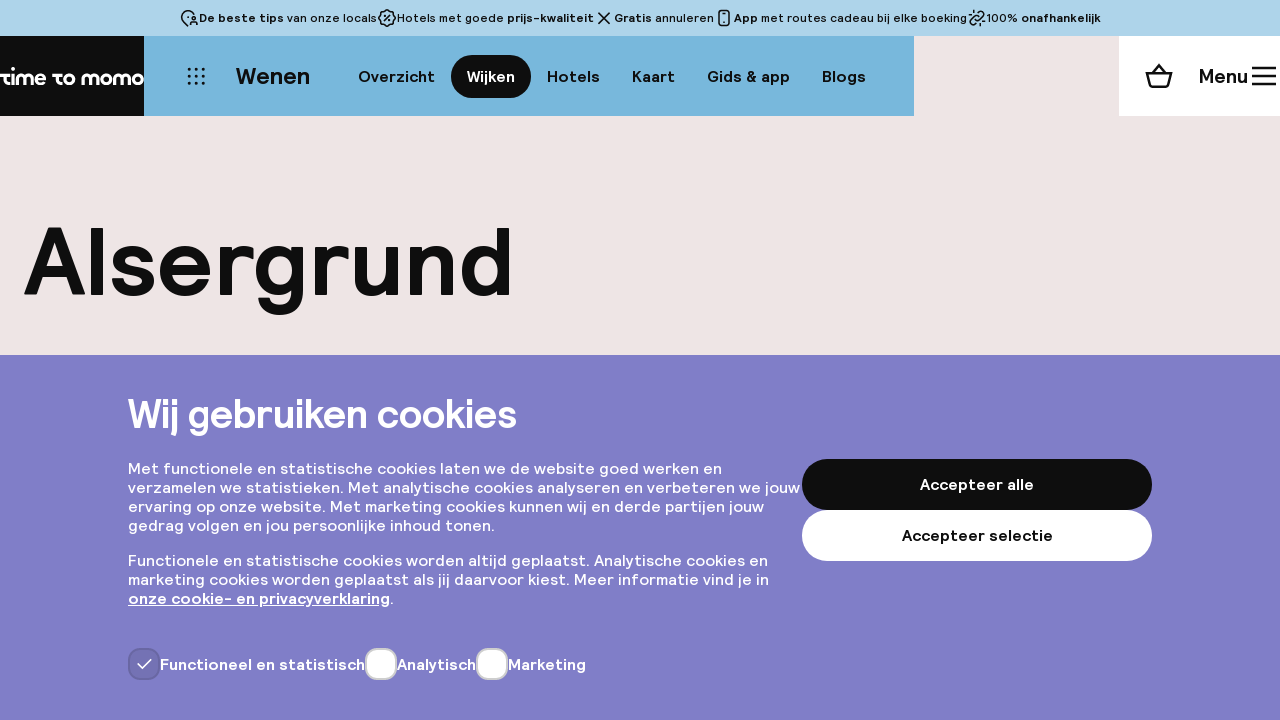

--- FILE ---
content_type: text/html; charset=utf-8
request_url: https://www.timetomomo.com/nl/bestemming/wenen/wijken/alsergrund/
body_size: 27842
content:
<!DOCTYPE html><html lang="nl" class="__variable_4c747f"><head><meta charSet="utf-8"/><meta name="viewport" content="width=device-width, initial-scale=1"/><link rel="preload" as="image" href="/_next/static/media/TimetomomoLogo.2315153b.svg" fetchPriority="high"/><link rel="preload" as="image" imageSrcSet="https://moonback-cms.b-cdn.net/uploads/imagebank/Wenen/web%20juist/wijken/WENEN_SLI_WIJDET_ALS_1_W4_BZ_Votivkirche_2.jpg?width=16&amp;quality=75 16w, https://moonback-cms.b-cdn.net/uploads/imagebank/Wenen/web%20juist/wijken/WENEN_SLI_WIJDET_ALS_1_W4_BZ_Votivkirche_2.jpg?width=32&amp;quality=75 32w, https://moonback-cms.b-cdn.net/uploads/imagebank/Wenen/web%20juist/wijken/WENEN_SLI_WIJDET_ALS_1_W4_BZ_Votivkirche_2.jpg?width=48&amp;quality=75 48w, https://moonback-cms.b-cdn.net/uploads/imagebank/Wenen/web%20juist/wijken/WENEN_SLI_WIJDET_ALS_1_W4_BZ_Votivkirche_2.jpg?width=64&amp;quality=75 64w, https://moonback-cms.b-cdn.net/uploads/imagebank/Wenen/web%20juist/wijken/WENEN_SLI_WIJDET_ALS_1_W4_BZ_Votivkirche_2.jpg?width=96&amp;quality=75 96w, https://moonback-cms.b-cdn.net/uploads/imagebank/Wenen/web%20juist/wijken/WENEN_SLI_WIJDET_ALS_1_W4_BZ_Votivkirche_2.jpg?width=128&amp;quality=75 128w, https://moonback-cms.b-cdn.net/uploads/imagebank/Wenen/web%20juist/wijken/WENEN_SLI_WIJDET_ALS_1_W4_BZ_Votivkirche_2.jpg?width=256&amp;quality=75 256w, https://moonback-cms.b-cdn.net/uploads/imagebank/Wenen/web%20juist/wijken/WENEN_SLI_WIJDET_ALS_1_W4_BZ_Votivkirche_2.jpg?width=384&amp;quality=75 384w, https://moonback-cms.b-cdn.net/uploads/imagebank/Wenen/web%20juist/wijken/WENEN_SLI_WIJDET_ALS_1_W4_BZ_Votivkirche_2.jpg?width=640&amp;quality=75 640w, https://moonback-cms.b-cdn.net/uploads/imagebank/Wenen/web%20juist/wijken/WENEN_SLI_WIJDET_ALS_1_W4_BZ_Votivkirche_2.jpg?width=750&amp;quality=75 750w, https://moonback-cms.b-cdn.net/uploads/imagebank/Wenen/web%20juist/wijken/WENEN_SLI_WIJDET_ALS_1_W4_BZ_Votivkirche_2.jpg?width=828&amp;quality=75 828w, https://moonback-cms.b-cdn.net/uploads/imagebank/Wenen/web%20juist/wijken/WENEN_SLI_WIJDET_ALS_1_W4_BZ_Votivkirche_2.jpg?width=1080&amp;quality=75 1080w, https://moonback-cms.b-cdn.net/uploads/imagebank/Wenen/web%20juist/wijken/WENEN_SLI_WIJDET_ALS_1_W4_BZ_Votivkirche_2.jpg?width=1200&amp;quality=75 1200w, https://moonback-cms.b-cdn.net/uploads/imagebank/Wenen/web%20juist/wijken/WENEN_SLI_WIJDET_ALS_1_W4_BZ_Votivkirche_2.jpg?width=1920&amp;quality=75 1920w, https://moonback-cms.b-cdn.net/uploads/imagebank/Wenen/web%20juist/wijken/WENEN_SLI_WIJDET_ALS_1_W4_BZ_Votivkirche_2.jpg?width=2048&amp;quality=75 2048w, https://moonback-cms.b-cdn.net/uploads/imagebank/Wenen/web%20juist/wijken/WENEN_SLI_WIJDET_ALS_1_W4_BZ_Votivkirche_2.jpg?width=3840&amp;quality=75 3840w" imageSizes="(max-width: 767px) 280px, 400px" fetchPriority="high"/><link rel="stylesheet" href="/_next/static/css/defd9d03457efcb3.css" data-precedence="next"/><link rel="stylesheet" href="/_next/static/css/173a317763dbe0b3.css" data-precedence="next"/><link rel="stylesheet" href="/_next/static/css/7c4e61450555e5ea.css" data-precedence="next"/><link rel="stylesheet" href="/_next/static/css/c369f7045abf3df6.css" data-precedence="next"/><link rel="stylesheet" href="/_next/static/css/1bfa88780987694a.css" data-precedence="next"/><link rel="stylesheet" href="/_next/static/css/9e7b3cc111b05155.css" data-precedence="next"/><link rel="stylesheet" href="/_next/static/css/f9d9f7c99da88ffa.css" data-precedence="next"/><link rel="preload" as="script" fetchPriority="low" href="/_next/static/chunks/webpack-c96aaa6776c042c6.js"/><script src="/_next/static/chunks/fd9d1056-30185b97019728d0.js" async=""></script><script src="/_next/static/chunks/2117-190c85c02db3a1a5.js" async=""></script><script src="/_next/static/chunks/main-app-3ad236ba0a2596fa.js" async=""></script><script src="/_next/static/chunks/app/%5Blanguage%5D/(website)/layout-ffd0a199fc726642.js" async=""></script><script src="/_next/static/chunks/4106-18a128d40c1f90e4.js" async=""></script><script src="/_next/static/chunks/7648-33cf65b911fc7c6e.js" async=""></script><script src="/_next/static/chunks/app/%5Blanguage%5D/error-a888e8f31095f232.js" async=""></script><script src="/_next/static/chunks/app/%5Blanguage%5D/not-found-95ae62c699b88301.js" async=""></script><script src="/_next/static/chunks/app/not-found-25ed8b71de69116d.js" async=""></script><script src="/_next/static/chunks/app/global-error-798c75718ee787c0.js" async=""></script><script src="/_next/static/chunks/414-fc0420a7b2059931.js" async=""></script><script src="/_next/static/chunks/9120-c37f77598bfa8ca2.js" async=""></script><script src="/_next/static/chunks/5509-998fd882604f4595.js" async=""></script><script src="/_next/static/chunks/6741-2e99bf47d9579cd4.js" async=""></script><script src="/_next/static/chunks/2966-ae53ae2008c24f1a.js" async=""></script><script src="/_next/static/chunks/498-6a6cc050a024bdff.js" async=""></script><script src="/_next/static/chunks/app/%5Blanguage%5D/(website)/destination/%5BdestinationSlug%5D/neighbourhoods/%5BneighbourhoodSlug%5D/page-d478f64f5d66a68b.js" async=""></script><meta name="theme-color" content="#78B8DC"/><title>De wijk Alsergrund in Wenen: tips van een echte local</title><meta name="description" content="In deze chique wijk vind je mooie kerken en stadspaleizen. De stijlvolle trap Strudlhofstiege is een leuke fotolocatie."/><link rel="manifest" href="/meta/site.webmanifest" crossorigin="use-credentials"/><meta name="robots" content="max-image-preview:large"/><link rel="canonical" href="https://www.timetomomo.com/nl/bestemming/wenen/wijken/alsergrund/"/><link rel="alternate" hrefLang="en" href="https://www.timetomomo.com/en/destination/vienna/neighbourhoods/alsergrund/"/><link rel="alternate" hrefLang="nl" href="https://www.timetomomo.com/nl/bestemming/wenen/wijken/alsergrund/"/><meta property="og:title" content="De wijk Alsergrund in Wenen: tips van een echte local"/><meta property="og:description" content="In deze chique wijk vind je mooie kerken en stadspaleizen. De stijlvolle trap Strudlhofstiege is een leuke fotolocatie."/><meta property="og:image" content="https://moonback-cms.b-cdn.net/uploads/imagebank/Wenen/web%20juist/wijken/WENEN_SLI_WIJDET_ALS_1_W4_BZ_Votivkirche_2.jpg?aspect_ratio=1200:628&amp;width=1200&amp;height=628"/><meta property="og:image:width" content="1200"/><meta property="og:image:height" content="628"/><meta name="twitter:card" content="summary_large_image"/><meta name="twitter:title" content="De wijk Alsergrund in Wenen: tips van een echte local"/><meta name="twitter:description" content="In deze chique wijk vind je mooie kerken en stadspaleizen. De stijlvolle trap Strudlhofstiege is een leuke fotolocatie."/><meta name="twitter:image" content="https://moonback-cms.b-cdn.net/uploads/imagebank/Wenen/web%20juist/wijken/WENEN_SLI_WIJDET_ALS_1_W4_BZ_Votivkirche_2.jpg?aspect_ratio=1200:628&amp;width=1200&amp;height=628"/><meta name="twitter:image:width" content="1200"/><meta name="twitter:image:height" content="628"/><link rel="icon" href="/favicon.ico" type="image/x-icon" sizes="48x48"/><link rel="icon" href="/_next/static/media/blue-icon.376da747.svg" type="image/svg+xml"/><link rel="icon" href="/_next/static/media/blue-favicon.63c579d6.ico" sizes="any"/><meta name="next-size-adjust"/><script type="text/javascript">
if (!('IntersectionObserver' in window)) {
	window.location.href = '/outdated-browser/index.html';
}
window.dataLayer = window.dataLayer || [];
window.dataLayer.push({ 'website_platform': 'SPA' });
if ('ResizeObserver' in window) {
	new ResizeObserver(() => {
		const vw = document.documentElement.clientWidth / 100;
		document.documentElement.style.setProperty('--vw-without-scrollbar', vw + 'px');
	}).observe(document.documentElement);
}
</script><script src="/_next/static/chunks/polyfills-42372ed130431b0a.js" noModule=""></script></head><body><!--$?--><template id="B:0"></template><div style="display:flex;align-items:center;justify-content:center;height:100vh"><svg class="LoadingDots_loading__PCDok" width="28" height="6" viewBox="0 0 28 6" xmlns="http://www.w3.org/2000/svg"><circle r="3" cx="3" cy="3"></circle><circle r="3" cx="14" cy="3"></circle><circle r="3" cx="25" cy="3"></circle></svg></div><!--/$--><script src="/_next/static/chunks/webpack-c96aaa6776c042c6.js" async=""></script><div hidden id="S:0"><!--$--><!--/$--><style>
				:root {
					--color-accent: var(--color-cities-blue);
					--color-accent-0: var(--color-cities-blue-0);
					--color-accent-60: var(--color-cities-blue-60);
				}
			</style><div class="LayoutHeader_container__xnQzb" data-active="neighbourhoods"><div class="LayoutHeader_banner__LWmUo"><aside class="Banner_container__Jr3vl" data-orientation="horizontal"><ul class="Banner_list__pdbVT"><li class="Banner_item__npezn"><svg width="24" height="24" class="Icon_icon__7N6oq Banner_icon__nirwA"><use href="/_next/static/media/timetomomo-icons.5ece3dc5.svg#local"></use></svg><span><b>De beste tips</b> van onze locals</span></li><li class="Banner_item__npezn"><svg width="24" height="24" class="Icon_icon__7N6oq Banner_icon__nirwA"><use href="/_next/static/media/timetomomo-icons.5ece3dc5.svg#discount"></use></svg><span>Hotels met goede <b>prijs-kwaliteit</b></span></li><li class="Banner_item__npezn"><svg width="24" height="24" class="Icon_icon__7N6oq Banner_icon__nirwA"><use href="/_next/static/media/timetomomo-icons.5ece3dc5.svg#close"></use></svg><span><b>Gratis</b> annuleren</span></li><li class="Banner_item__npezn"><svg width="24" height="24" class="Icon_icon__7N6oq Banner_icon__nirwA"><use href="/_next/static/media/timetomomo-icons.5ece3dc5.svg#smartphone"></use></svg><span><b>App</b> met routes cadeau bij elke boeking</span></li><li class="Banner_item__npezn"><svg width="24" height="24" class="Icon_icon__7N6oq Banner_icon__nirwA"><use href="/_next/static/media/timetomomo-icons.5ece3dc5.svg#independent"></use></svg><span>100% <b>onafhankelijk</b></span></li></ul><style>
					@media (min-width: 1024px) {
						:root {
							--page-banner-height: 36px;
						}
					}
				</style></aside></div><nav aria-label="Hoofd" data-orientation="horizontal" dir="ltr"><div style="position:relative"><ul data-orientation="horizontal" class="NavigationList_list__NHEA3" dir="ltr"><li class="NavigationItemLogo_item__OI0s7"><a title="Ga naar de homepagina" class="NavigationItemLogo_link__HdeDW" data-radix-collection-item="" href="/nl/"><span style="position:absolute;border:0;width:1px;height:1px;padding:0;margin:-1px;overflow:hidden;clip:rect(0, 0, 0, 0);white-space:nowrap;word-wrap:normal">Home</span><img alt="" fetchPriority="high" width="747" height="97" decoding="async" data-nimg="1" class="NavigationItemLogo_logo__GXFUk" style="color:transparent" src="/_next/static/media/TimetomomoLogo.2315153b.svg"/></a></li><li class="NavigationItemAllDestinations_item__VRLIj"><a title="Alle bestemmingen" class="NavigationItemAllDestinations_link__Em6hH" data-radix-collection-item="" href="/nl/bestemming/"><span class="Button_button__Js1Hx" data-variant="tertiary" data-size="medium" data-icon-only="true"><svg width="24" height="24" class="Icon_icon__7N6oq "><use href="/_next/static/media/timetomomo-icons.5ece3dc5.svg#grid"></use></svg></span></a></li><li class="NavigationItemDestination_main__tBD09"><a class="NavigationItemDestination_main__link__xxFBj" data-radix-collection-item="" href="/nl/bestemming/wenen/">Wenen</a><div class="NavigationItemDestinationSub_container__r3Vuq"><ul class="NavigationItemDestinationSub_scroll__xVEHC"><li class="NavigationItemDestinationSubItem_item__phhE6"><a data-active="false" class="NavigationItemDestinationSubItem_link__VOY_D" data-scroll-snap="false" data-radix-collection-item="" href="/nl/bestemming/wenen/">Overzicht</a></li><li class="NavigationItemDestinationSubItem_item__phhE6"><a data-active="true" class="NavigationItemDestinationSubItem_link__VOY_D" data-scroll-snap="true" data-radix-collection-item="" href="/nl/bestemming/wenen/wijken/">Wijken</a></li><li class="NavigationItemDestinationSubItem_item__phhE6"><a data-active="false" class="NavigationItemDestinationSubItem_link__VOY_D" data-scroll-snap="false" data-radix-collection-item="" href="/nl/hotels/wenen/">Hotels</a></li><li class="NavigationItemDestinationSubItem_item__phhE6"><a data-active="false" class="NavigationItemDestinationSubItem_link__VOY_D" data-scroll-snap="false" data-radix-collection-item="" href="/nl/ontdek/wenen/">Kaart</a></li><li class="NavigationItemDestinationSubItem_item__phhE6"><a data-active="false" class="NavigationItemDestinationSubItem_link__VOY_D" data-scroll-snap="false" data-radix-collection-item="" href="/nl/bestemming/wenen/routes/">Gids &amp; app</a></li><li class="NavigationItemDestinationSubItem_item__phhE6"><a data-active="false" class="NavigationItemDestinationSubItem_link__VOY_D" data-scroll-snap="false" data-radix-collection-item="" href="/nl/blog/wenen/">Blogs</a></li></ul><div class="NavigationItemDestinationSub_buttonPrevious__DIZCW" data-show="false"><button class="Button_button__Js1Hx" data-variant="tertiary" data-size="small" data-icon-only="true"><svg width="20" height="20" class="Icon_icon__7N6oq " label="Scroll naar links" aria-hidden="true" focusable="false"><use href="/_next/static/media/timetomomo-icons.5ece3dc5.svg#chevron-left"></use></svg><span style="position:absolute;border:0;width:1px;height:1px;padding:0;margin:-1px;overflow:hidden;clip:rect(0, 0, 0, 0);white-space:nowrap;word-wrap:normal">Scroll naar links</span></button></div><div class="NavigationItemDestinationSub_buttonNext__zp3IC" data-show="false"><button class="Button_button__Js1Hx" data-variant="tertiary" data-size="small" data-icon-only="true"><svg width="20" height="20" class="Icon_icon__7N6oq " label="Scroll naar rechts" aria-hidden="true" focusable="false"><use href="/_next/static/media/timetomomo-icons.5ece3dc5.svg#chevron-right"></use></svg><span style="position:absolute;border:0;width:1px;height:1px;padding:0;margin:-1px;overflow:hidden;clip:rect(0, 0, 0, 0);white-space:nowrap;word-wrap:normal">Scroll naar rechts</span></button></div></div></li><!--$--><li class="NavigationItemCart_item__sYh3E"><a class="NavigationItemCart_link__YQPjz" data-radix-collection-item="" href="/nl/winkelmand/"><svg width="28" height="28" class="Icon_icon__7N6oq NavigationItemCart_icon__HvKmT" label="Winkelmand" aria-hidden="true" focusable="false"><use href="/_next/static/media/timetomomo-icons.5ece3dc5.svg#cart"></use></svg><span style="position:absolute;border:0;width:1px;height:1px;padding:0;margin:-1px;overflow:hidden;clip:rect(0, 0, 0, 0);white-space:nowrap;word-wrap:normal">Winkelmand</span></a></li><!--/$--><li class="NavigationItemMenu_item__5nJO8"><button id="radix-:R9puuuut9ujsq:-trigger-radix-:Rkppuuuut9ujsq:" data-state="closed" aria-expanded="false" aria-controls="radix-:R9puuuut9ujsq:-content-radix-:Rkppuuuut9ujsq:" class="NavigationItemMenu_trigger___JZDL" data-radix-collection-item=""><span class="NavigationItemMenu_trigger__text__WPiBY">Menu</span><svg width="28" height="28" class="Icon_icon__7N6oq NavigationItemMenu_trigger__icon__S_O4b" data-variant="closed"><use href="/_next/static/media/timetomomo-icons.5ece3dc5.svg#menu"></use></svg><svg width="28" height="28" class="Icon_icon__7N6oq NavigationItemMenu_trigger__icon__S_O4b" data-variant="open"><use href="/_next/static/media/timetomomo-icons.5ece3dc5.svg#close"></use></svg></button><div id="radix-:R9puuuut9ujsq:-content-radix-:Rkppuuuut9ujsq:" aria-labelledby="radix-:R9puuuut9ujsq:-trigger-radix-:Rkppuuuut9ujsq:" data-orientation="horizontal" data-state="closed" class="NavigationItemMenu_content__RRGIW" style="pointer-events:none" dir="ltr"><div class="NavigationItemMenu_mobile__zyXgt"><p class="NavigationItemMenu_mobile__destination__C5R9u">Wenen</p><a class="Button_button__Js1Hx" data-variant="tertiary" data-size="small" href="/nl/bestemming/"><span class="Button_leadingIcon__LqZqj"><svg width="20" height="20" class="Icon_icon__7N6oq "><use href="/_next/static/media/timetomomo-icons.5ece3dc5.svg#edit"></use></svg></span>Bestemming aanpassen</a></div><div class="NavigationItemMenu_desktopContainer__DG4aj"><div class="NavigationItemMenu_desktopLeft__rRzYt"><ul class="NavigationItemMenu_primaryItems___X8Ny"><li><a data-radix-collection-item="" href="/nl/">Home</a></li><li><a data-radix-collection-item="" href="/nl/bestemming/">Alle bestemmingen</a></li><li><a data-radix-collection-item="" href="/nl/inspiratie/">Reisinspiratie</a></li><li><a data-radix-collection-item="" href="/nl/winkel/">Webshop</a></li><li><a data-radix-collection-item="" href="/nl/mijn-account/">Mijn account</a></li><li><a data-radix-collection-item="" href="/nl/code-verzilveren/?loginType=login">Code verzilveren</a></li><li><a href="/nl/over/faq/" data-radix-collection-item="">Hulp nodig?</a></li></ul><ul class="NavigationItemMenu_secondaryItems__ASrAc"><li><a href="/nl/over/over-ons/" data-radix-collection-item="">Over ons</a></li></ul><div class="NavigationItemMenu_language__DI_PN"><button class="Button_button__Js1Hx" data-variant="secondary" data-size="medium" type="button" aria-haspopup="dialog" aria-expanded="false" aria-controls="radix-:Rdlkppuuuut9ujsq:" data-state="closed"><span class="Button_leadingIcon__LqZqj"><svg width="24" height="24" class="Icon_icon__7N6oq "><use href="/_next/static/media/flag-icons.6632928b.svg#nl"></use></svg></span>Nederlands<span class="Button_trailingIcon__SI_1Z"><svg width="24" height="24" class="Icon_icon__7N6oq "><use href="/_next/static/media/timetomomo-icons.5ece3dc5.svg#chevron-down"></use></svg></span></button></div></div><ul class="NavigationItemMenu_social__TA2Tv"><li><a href="https://www.facebook.com/timetomomo" title="Facebook" target="_blank" class="Button_button__Js1Hx" data-variant="tertiary" data-size="medium" data-icon-only="true" data-radix-collection-item=""><svg width="24" height="24" class="Icon_icon__7N6oq " label="Facebook" aria-hidden="true" focusable="false"><use href="/_next/static/media/timetomomo-icons.5ece3dc5.svg#facebook"></use></svg><span style="position:absolute;border:0;width:1px;height:1px;padding:0;margin:-1px;overflow:hidden;clip:rect(0, 0, 0, 0);white-space:nowrap;word-wrap:normal">Facebook</span></a></li><li><a href="https://www.linkedin.com/company/wearetimetomomo" title="LinkedIn" target="_blank" class="Button_button__Js1Hx" data-variant="tertiary" data-size="medium" data-icon-only="true" data-radix-collection-item=""><svg width="24" height="24" class="Icon_icon__7N6oq " label="LinkedIn" aria-hidden="true" focusable="false"><use href="/_next/static/media/timetomomo-icons.5ece3dc5.svg#linkedin"></use></svg><span style="position:absolute;border:0;width:1px;height:1px;padding:0;margin:-1px;overflow:hidden;clip:rect(0, 0, 0, 0);white-space:nowrap;word-wrap:normal">LinkedIn</span></a></li><li><a href="https://pinterest.com/timetomomo/" title="Pinterest" target="_blank" class="Button_button__Js1Hx" data-variant="tertiary" data-size="medium" data-icon-only="true" data-radix-collection-item=""><svg width="24" height="24" class="Icon_icon__7N6oq " label="Pinterest" aria-hidden="true" focusable="false"><use href="/_next/static/media/timetomomo-icons.5ece3dc5.svg#pinterest"></use></svg><span style="position:absolute;border:0;width:1px;height:1px;padding:0;margin:-1px;overflow:hidden;clip:rect(0, 0, 0, 0);white-space:nowrap;word-wrap:normal">Pinterest</span></a></li><li><a href="https://www.instagram.com/timetomomo_com/" title="Instagram" target="_blank" class="Button_button__Js1Hx" data-variant="tertiary" data-size="medium" data-icon-only="true" data-radix-collection-item=""><svg width="24" height="24" class="Icon_icon__7N6oq " label="Instagram" aria-hidden="true" focusable="false"><use href="/_next/static/media/timetomomo-icons.5ece3dc5.svg#instagram"></use></svg><span style="position:absolute;border:0;width:1px;height:1px;padding:0;margin:-1px;overflow:hidden;clip:rect(0, 0, 0, 0);white-space:nowrap;word-wrap:normal">Instagram</span></a></li></ul></div></div></li></ul></div></nav></div><main class="LayoutMain_main__ZSkJX"><header class="BlogHeader_container__V25CP"><div class="BlogHeader_viewAll__ZEVlW"><a class="Button_button__Js1Hx" data-variant="tertiary" data-size="large" href="/nl/bestemming/wenen/wijken/"><span class="Button_leadingIcon__LqZqj"><svg width="32" height="32" class="Icon_icon__7N6oq "><use href="/_next/static/media/timetomomo-icons.5ece3dc5.svg#grid"></use></svg></span>Bekijk alle wijken</a></div><script type="application/ld+json">{"@context":"https://schema.org","@type":"BreadcrumbList","itemListElement":[{"@type":"ListItem","position":1,"name":"Wenen","item":"https://www.timetomomo.com/nl/bestemming/wenen/"},{"@type":"ListItem","position":2,"name":"Wijken","item":"https://www.timetomomo.com/nl/bestemming/wenen/wijken/"},{"@type":"ListItem","position":3,"name":"Alsergrund"}]}</script><h1 class="BlogHeader_title___7HTI">Alsergrund</h1><a class="Button_button__Js1Hx" data-variant="primary" data-size="large" href="/nl/ontdek/wenen/?neighbourhood=alsergrund"><span class="Button_leadingIcon__LqZqj"><svg width="32" height="32" class="Icon_icon__7N6oq "><use href="/_next/static/media/timetomomo-icons.5ece3dc5.svg#location"></use></svg></span>Bekijk op de kaart</a></header><section class="PhotoSlider_container__KBh6y"><div class="Slider_container__qr_Ce" data-mobile="true"><ul class="Slider_scroll__1Z0aZ"><li class="PhotoSlider_item__jVQa6"><div class="PhotoSliderItem_image__WewnH" data-variant="o"><img alt="" fetchPriority="high" decoding="async" data-nimg="fill" class="PhotoSliderItem_image__img__zrFlW" style="position:absolute;height:100%;width:100%;left:0;top:0;right:0;bottom:0;color:transparent" sizes="(max-width: 767px) 280px, 400px" srcSet="https://moonback-cms.b-cdn.net/uploads/imagebank/Wenen/web%20juist/wijken/WENEN_SLI_WIJDET_ALS_1_W4_BZ_Votivkirche_2.jpg?width=16&amp;quality=75 16w, https://moonback-cms.b-cdn.net/uploads/imagebank/Wenen/web%20juist/wijken/WENEN_SLI_WIJDET_ALS_1_W4_BZ_Votivkirche_2.jpg?width=32&amp;quality=75 32w, https://moonback-cms.b-cdn.net/uploads/imagebank/Wenen/web%20juist/wijken/WENEN_SLI_WIJDET_ALS_1_W4_BZ_Votivkirche_2.jpg?width=48&amp;quality=75 48w, https://moonback-cms.b-cdn.net/uploads/imagebank/Wenen/web%20juist/wijken/WENEN_SLI_WIJDET_ALS_1_W4_BZ_Votivkirche_2.jpg?width=64&amp;quality=75 64w, https://moonback-cms.b-cdn.net/uploads/imagebank/Wenen/web%20juist/wijken/WENEN_SLI_WIJDET_ALS_1_W4_BZ_Votivkirche_2.jpg?width=96&amp;quality=75 96w, https://moonback-cms.b-cdn.net/uploads/imagebank/Wenen/web%20juist/wijken/WENEN_SLI_WIJDET_ALS_1_W4_BZ_Votivkirche_2.jpg?width=128&amp;quality=75 128w, https://moonback-cms.b-cdn.net/uploads/imagebank/Wenen/web%20juist/wijken/WENEN_SLI_WIJDET_ALS_1_W4_BZ_Votivkirche_2.jpg?width=256&amp;quality=75 256w, https://moonback-cms.b-cdn.net/uploads/imagebank/Wenen/web%20juist/wijken/WENEN_SLI_WIJDET_ALS_1_W4_BZ_Votivkirche_2.jpg?width=384&amp;quality=75 384w, https://moonback-cms.b-cdn.net/uploads/imagebank/Wenen/web%20juist/wijken/WENEN_SLI_WIJDET_ALS_1_W4_BZ_Votivkirche_2.jpg?width=640&amp;quality=75 640w, https://moonback-cms.b-cdn.net/uploads/imagebank/Wenen/web%20juist/wijken/WENEN_SLI_WIJDET_ALS_1_W4_BZ_Votivkirche_2.jpg?width=750&amp;quality=75 750w, https://moonback-cms.b-cdn.net/uploads/imagebank/Wenen/web%20juist/wijken/WENEN_SLI_WIJDET_ALS_1_W4_BZ_Votivkirche_2.jpg?width=828&amp;quality=75 828w, https://moonback-cms.b-cdn.net/uploads/imagebank/Wenen/web%20juist/wijken/WENEN_SLI_WIJDET_ALS_1_W4_BZ_Votivkirche_2.jpg?width=1080&amp;quality=75 1080w, https://moonback-cms.b-cdn.net/uploads/imagebank/Wenen/web%20juist/wijken/WENEN_SLI_WIJDET_ALS_1_W4_BZ_Votivkirche_2.jpg?width=1200&amp;quality=75 1200w, https://moonback-cms.b-cdn.net/uploads/imagebank/Wenen/web%20juist/wijken/WENEN_SLI_WIJDET_ALS_1_W4_BZ_Votivkirche_2.jpg?width=1920&amp;quality=75 1920w, https://moonback-cms.b-cdn.net/uploads/imagebank/Wenen/web%20juist/wijken/WENEN_SLI_WIJDET_ALS_1_W4_BZ_Votivkirche_2.jpg?width=2048&amp;quality=75 2048w, https://moonback-cms.b-cdn.net/uploads/imagebank/Wenen/web%20juist/wijken/WENEN_SLI_WIJDET_ALS_1_W4_BZ_Votivkirche_2.jpg?width=3840&amp;quality=75 3840w" src="https://moonback-cms.b-cdn.net/uploads/imagebank/Wenen/web%20juist/wijken/WENEN_SLI_WIJDET_ALS_1_W4_BZ_Votivkirche_2.jpg?width=3840&amp;quality=75"/></div></li><li class="PhotoSlider_item__jVQa6"><div class="PhotoSliderItem_image__WewnH" data-variant="m"><img alt="" loading="lazy" decoding="async" data-nimg="fill" class="PhotoSliderItem_image__img__zrFlW" style="position:absolute;height:100%;width:100%;left:0;top:0;right:0;bottom:0;color:transparent" sizes="(max-width: 767px) 280px, 400px" srcSet="https://moonback-cms.b-cdn.net/uploads/imagebank/Wenen/web%20juist/wijken/WENEN_SLI_WIJDET_ALS_2_W4_LK_Universiteitscampus_3.jpg?width=16&amp;quality=75 16w, https://moonback-cms.b-cdn.net/uploads/imagebank/Wenen/web%20juist/wijken/WENEN_SLI_WIJDET_ALS_2_W4_LK_Universiteitscampus_3.jpg?width=32&amp;quality=75 32w, https://moonback-cms.b-cdn.net/uploads/imagebank/Wenen/web%20juist/wijken/WENEN_SLI_WIJDET_ALS_2_W4_LK_Universiteitscampus_3.jpg?width=48&amp;quality=75 48w, https://moonback-cms.b-cdn.net/uploads/imagebank/Wenen/web%20juist/wijken/WENEN_SLI_WIJDET_ALS_2_W4_LK_Universiteitscampus_3.jpg?width=64&amp;quality=75 64w, https://moonback-cms.b-cdn.net/uploads/imagebank/Wenen/web%20juist/wijken/WENEN_SLI_WIJDET_ALS_2_W4_LK_Universiteitscampus_3.jpg?width=96&amp;quality=75 96w, https://moonback-cms.b-cdn.net/uploads/imagebank/Wenen/web%20juist/wijken/WENEN_SLI_WIJDET_ALS_2_W4_LK_Universiteitscampus_3.jpg?width=128&amp;quality=75 128w, https://moonback-cms.b-cdn.net/uploads/imagebank/Wenen/web%20juist/wijken/WENEN_SLI_WIJDET_ALS_2_W4_LK_Universiteitscampus_3.jpg?width=256&amp;quality=75 256w, https://moonback-cms.b-cdn.net/uploads/imagebank/Wenen/web%20juist/wijken/WENEN_SLI_WIJDET_ALS_2_W4_LK_Universiteitscampus_3.jpg?width=384&amp;quality=75 384w, https://moonback-cms.b-cdn.net/uploads/imagebank/Wenen/web%20juist/wijken/WENEN_SLI_WIJDET_ALS_2_W4_LK_Universiteitscampus_3.jpg?width=640&amp;quality=75 640w, https://moonback-cms.b-cdn.net/uploads/imagebank/Wenen/web%20juist/wijken/WENEN_SLI_WIJDET_ALS_2_W4_LK_Universiteitscampus_3.jpg?width=750&amp;quality=75 750w, https://moonback-cms.b-cdn.net/uploads/imagebank/Wenen/web%20juist/wijken/WENEN_SLI_WIJDET_ALS_2_W4_LK_Universiteitscampus_3.jpg?width=828&amp;quality=75 828w, https://moonback-cms.b-cdn.net/uploads/imagebank/Wenen/web%20juist/wijken/WENEN_SLI_WIJDET_ALS_2_W4_LK_Universiteitscampus_3.jpg?width=1080&amp;quality=75 1080w, https://moonback-cms.b-cdn.net/uploads/imagebank/Wenen/web%20juist/wijken/WENEN_SLI_WIJDET_ALS_2_W4_LK_Universiteitscampus_3.jpg?width=1200&amp;quality=75 1200w, https://moonback-cms.b-cdn.net/uploads/imagebank/Wenen/web%20juist/wijken/WENEN_SLI_WIJDET_ALS_2_W4_LK_Universiteitscampus_3.jpg?width=1920&amp;quality=75 1920w, https://moonback-cms.b-cdn.net/uploads/imagebank/Wenen/web%20juist/wijken/WENEN_SLI_WIJDET_ALS_2_W4_LK_Universiteitscampus_3.jpg?width=2048&amp;quality=75 2048w, https://moonback-cms.b-cdn.net/uploads/imagebank/Wenen/web%20juist/wijken/WENEN_SLI_WIJDET_ALS_2_W4_LK_Universiteitscampus_3.jpg?width=3840&amp;quality=75 3840w" src="https://moonback-cms.b-cdn.net/uploads/imagebank/Wenen/web%20juist/wijken/WENEN_SLI_WIJDET_ALS_2_W4_LK_Universiteitscampus_3.jpg?width=3840&amp;quality=75"/></div></li><li class="PhotoSlider_item__jVQa6"><div class="PhotoSliderItem_image__WewnH" data-variant="o"><img alt="" loading="lazy" decoding="async" data-nimg="fill" class="PhotoSliderItem_image__img__zrFlW" style="position:absolute;height:100%;width:100%;left:0;top:0;right:0;bottom:0;color:transparent" sizes="(max-width: 767px) 280px, 400px" srcSet="https://moonback-cms.b-cdn.net/uploads/imagebank/Wenen/web%20juist/wijken/WENEN_SLI_WIJDET_ALS_3_W4_LK_Universiteitscampus.jpg?width=16&amp;quality=75 16w, https://moonback-cms.b-cdn.net/uploads/imagebank/Wenen/web%20juist/wijken/WENEN_SLI_WIJDET_ALS_3_W4_LK_Universiteitscampus.jpg?width=32&amp;quality=75 32w, https://moonback-cms.b-cdn.net/uploads/imagebank/Wenen/web%20juist/wijken/WENEN_SLI_WIJDET_ALS_3_W4_LK_Universiteitscampus.jpg?width=48&amp;quality=75 48w, https://moonback-cms.b-cdn.net/uploads/imagebank/Wenen/web%20juist/wijken/WENEN_SLI_WIJDET_ALS_3_W4_LK_Universiteitscampus.jpg?width=64&amp;quality=75 64w, https://moonback-cms.b-cdn.net/uploads/imagebank/Wenen/web%20juist/wijken/WENEN_SLI_WIJDET_ALS_3_W4_LK_Universiteitscampus.jpg?width=96&amp;quality=75 96w, https://moonback-cms.b-cdn.net/uploads/imagebank/Wenen/web%20juist/wijken/WENEN_SLI_WIJDET_ALS_3_W4_LK_Universiteitscampus.jpg?width=128&amp;quality=75 128w, https://moonback-cms.b-cdn.net/uploads/imagebank/Wenen/web%20juist/wijken/WENEN_SLI_WIJDET_ALS_3_W4_LK_Universiteitscampus.jpg?width=256&amp;quality=75 256w, https://moonback-cms.b-cdn.net/uploads/imagebank/Wenen/web%20juist/wijken/WENEN_SLI_WIJDET_ALS_3_W4_LK_Universiteitscampus.jpg?width=384&amp;quality=75 384w, https://moonback-cms.b-cdn.net/uploads/imagebank/Wenen/web%20juist/wijken/WENEN_SLI_WIJDET_ALS_3_W4_LK_Universiteitscampus.jpg?width=640&amp;quality=75 640w, https://moonback-cms.b-cdn.net/uploads/imagebank/Wenen/web%20juist/wijken/WENEN_SLI_WIJDET_ALS_3_W4_LK_Universiteitscampus.jpg?width=750&amp;quality=75 750w, https://moonback-cms.b-cdn.net/uploads/imagebank/Wenen/web%20juist/wijken/WENEN_SLI_WIJDET_ALS_3_W4_LK_Universiteitscampus.jpg?width=828&amp;quality=75 828w, https://moonback-cms.b-cdn.net/uploads/imagebank/Wenen/web%20juist/wijken/WENEN_SLI_WIJDET_ALS_3_W4_LK_Universiteitscampus.jpg?width=1080&amp;quality=75 1080w, https://moonback-cms.b-cdn.net/uploads/imagebank/Wenen/web%20juist/wijken/WENEN_SLI_WIJDET_ALS_3_W4_LK_Universiteitscampus.jpg?width=1200&amp;quality=75 1200w, https://moonback-cms.b-cdn.net/uploads/imagebank/Wenen/web%20juist/wijken/WENEN_SLI_WIJDET_ALS_3_W4_LK_Universiteitscampus.jpg?width=1920&amp;quality=75 1920w, https://moonback-cms.b-cdn.net/uploads/imagebank/Wenen/web%20juist/wijken/WENEN_SLI_WIJDET_ALS_3_W4_LK_Universiteitscampus.jpg?width=2048&amp;quality=75 2048w, https://moonback-cms.b-cdn.net/uploads/imagebank/Wenen/web%20juist/wijken/WENEN_SLI_WIJDET_ALS_3_W4_LK_Universiteitscampus.jpg?width=3840&amp;quality=75 3840w" src="https://moonback-cms.b-cdn.net/uploads/imagebank/Wenen/web%20juist/wijken/WENEN_SLI_WIJDET_ALS_3_W4_LK_Universiteitscampus.jpg?width=3840&amp;quality=75"/></div></li><li class="PhotoSlider_item__jVQa6"><div class="PhotoSliderItem_image__WewnH" data-variant="m"><img alt="" loading="lazy" decoding="async" data-nimg="fill" class="PhotoSliderItem_image__img__zrFlW" style="position:absolute;height:100%;width:100%;left:0;top:0;right:0;bottom:0;color:transparent" sizes="(max-width: 767px) 280px, 400px" srcSet="https://moonback-cms.b-cdn.net/uploads/imagebank/Wenen/web%20juist/wijken/WENEN_SLI_WIJDET_ALS_4_W4_ED_Bunkerei.jpg?width=16&amp;quality=75 16w, https://moonback-cms.b-cdn.net/uploads/imagebank/Wenen/web%20juist/wijken/WENEN_SLI_WIJDET_ALS_4_W4_ED_Bunkerei.jpg?width=32&amp;quality=75 32w, https://moonback-cms.b-cdn.net/uploads/imagebank/Wenen/web%20juist/wijken/WENEN_SLI_WIJDET_ALS_4_W4_ED_Bunkerei.jpg?width=48&amp;quality=75 48w, https://moonback-cms.b-cdn.net/uploads/imagebank/Wenen/web%20juist/wijken/WENEN_SLI_WIJDET_ALS_4_W4_ED_Bunkerei.jpg?width=64&amp;quality=75 64w, https://moonback-cms.b-cdn.net/uploads/imagebank/Wenen/web%20juist/wijken/WENEN_SLI_WIJDET_ALS_4_W4_ED_Bunkerei.jpg?width=96&amp;quality=75 96w, https://moonback-cms.b-cdn.net/uploads/imagebank/Wenen/web%20juist/wijken/WENEN_SLI_WIJDET_ALS_4_W4_ED_Bunkerei.jpg?width=128&amp;quality=75 128w, https://moonback-cms.b-cdn.net/uploads/imagebank/Wenen/web%20juist/wijken/WENEN_SLI_WIJDET_ALS_4_W4_ED_Bunkerei.jpg?width=256&amp;quality=75 256w, https://moonback-cms.b-cdn.net/uploads/imagebank/Wenen/web%20juist/wijken/WENEN_SLI_WIJDET_ALS_4_W4_ED_Bunkerei.jpg?width=384&amp;quality=75 384w, https://moonback-cms.b-cdn.net/uploads/imagebank/Wenen/web%20juist/wijken/WENEN_SLI_WIJDET_ALS_4_W4_ED_Bunkerei.jpg?width=640&amp;quality=75 640w, https://moonback-cms.b-cdn.net/uploads/imagebank/Wenen/web%20juist/wijken/WENEN_SLI_WIJDET_ALS_4_W4_ED_Bunkerei.jpg?width=750&amp;quality=75 750w, https://moonback-cms.b-cdn.net/uploads/imagebank/Wenen/web%20juist/wijken/WENEN_SLI_WIJDET_ALS_4_W4_ED_Bunkerei.jpg?width=828&amp;quality=75 828w, https://moonback-cms.b-cdn.net/uploads/imagebank/Wenen/web%20juist/wijken/WENEN_SLI_WIJDET_ALS_4_W4_ED_Bunkerei.jpg?width=1080&amp;quality=75 1080w, https://moonback-cms.b-cdn.net/uploads/imagebank/Wenen/web%20juist/wijken/WENEN_SLI_WIJDET_ALS_4_W4_ED_Bunkerei.jpg?width=1200&amp;quality=75 1200w, https://moonback-cms.b-cdn.net/uploads/imagebank/Wenen/web%20juist/wijken/WENEN_SLI_WIJDET_ALS_4_W4_ED_Bunkerei.jpg?width=1920&amp;quality=75 1920w, https://moonback-cms.b-cdn.net/uploads/imagebank/Wenen/web%20juist/wijken/WENEN_SLI_WIJDET_ALS_4_W4_ED_Bunkerei.jpg?width=2048&amp;quality=75 2048w, https://moonback-cms.b-cdn.net/uploads/imagebank/Wenen/web%20juist/wijken/WENEN_SLI_WIJDET_ALS_4_W4_ED_Bunkerei.jpg?width=3840&amp;quality=75 3840w" src="https://moonback-cms.b-cdn.net/uploads/imagebank/Wenen/web%20juist/wijken/WENEN_SLI_WIJDET_ALS_4_W4_ED_Bunkerei.jpg?width=3840&amp;quality=75"/></div></li></ul><div class="Slider_buttonNext__oKxWQ"><button class="Button_button__Js1Hx" data-variant="secondary" data-size="large" data-icon-only="true" data-disabled="false"><svg width="32" height="32" class="Icon_icon__7N6oq " label="Scroll naar rechts" aria-hidden="true" focusable="false"><use href="/_next/static/media/timetomomo-icons.5ece3dc5.svg#arrow-right"></use></svg><span style="position:absolute;border:0;width:1px;height:1px;padding:0;margin:-1px;overflow:hidden;clip:rect(0, 0, 0, 0);white-space:nowrap;word-wrap:normal">Scroll naar rechts</span></button></div></div></section><article><section class="Article_container___r1_a"><div class="Article_tags__vo_zG"><ul class="AdviceTags_tags__djpaQ"><li><div class="Tag_container__3KDGh"><span class="Tag_icon__g6AC6">🏠</span><span class="Tag_label__Pz50q">Rustige woonwijk</span></div></li><li><div class="Tag_container__3KDGh"><span class="Tag_icon__g6AC6">🍷</span><span class="Tag_label__Pz50q">Levendig &amp; urban</span></div></li><li><div class="Tag_container__3KDGh"><span class="Tag_icon__g6AC6">🍜</span><span class="Tag_label__Pz50q">Lekker eten</span></div></li><li><div class="Tag_container__3KDGh"><span class="Tag_icon__g6AC6">🖼</span><span class="Tag_label__Pz50q">Mooi museum</span></div></li><li><div class="Tag_container__3KDGh"><span class="Tag_icon__g6AC6">🌳</span><span class="Tag_label__Pz50q">Relaxen in het park</span></div></li><li><div class="Tag_container__3KDGh"><span class="Tag_icon__g6AC6">🏛️</span><span class="Tag_label__Pz50q">Architectuur</span></div></li><li><div class="Tag_container__3KDGh"><span class="Tag_icon__g6AC6">☕️</span><span class="Tag_label__Pz50q">Koffie drinken</span></div></li><li><div class="Tag_container__3KDGh"><span class="Tag_icon__g6AC6">🥂</span><span class="Tag_label__Pz50q">Borrelen</span></div></li></ul></div><div class="Article_quote__mxeW5"><p>Ben je op zoek naar een gezellige en dynamische sfeer? Ga dan zeker naar het door studenten bevolkte, statige Alsergrund.</p></div><div class="Article_description__suOc2"><p>Zeg je bruisende gezelligheid, dan zeg je Alsergrund. Dit is de universiteitswijk van Wenen. Hier bevindt zich niet alleen het prachtige hoofdgebouw van de Uni, maar ook de levendige campus. De vele studenten geven de statige wijk een heel gezellige en dynamische sfeer. Midden in de wijk, omgeven door een prachtige tuin, ligt het barokke Palais Liechtenstein, met werken van onder meer Vlaamse en Nederlandse oude meesters. De omliggende gebouwen en straten hebben een elegante allure. Aan de rand van Alsergrund ligt het Donaukanaal, dat dwars door de stad loopt. In de zomer bruist het hier door de vele cafés, strandbarretjes en terrassen.</p></div><address class="Article_author__EZAUf"><button class="Button_button__Js1Hx" data-variant="tertiary" data-size="large" type="button" aria-haspopup="dialog" aria-expanded="false" aria-controls="radix-:R4e9uuuut9ujsq:" data-state="closed"><span class="AuthorButton_container__xakfZ"><span class="AuthorButton_image__prcRi"><img alt="" loading="lazy" decoding="async" data-nimg="fill" class="AuthorButton_image__img__FExSA" style="position:absolute;height:100%;width:100%;left:0;top:0;right:0;bottom:0;color:transparent" sizes="(max-width: 767px) 80px, 120px" srcSet="https://moonback-cms.b-cdn.net/uploads/imagebank/Amsterdam/Wenen%20-%20Celine%20Vanhoutte%20-%20vierkant.png?width=16&amp;quality=75 16w, https://moonback-cms.b-cdn.net/uploads/imagebank/Amsterdam/Wenen%20-%20Celine%20Vanhoutte%20-%20vierkant.png?width=32&amp;quality=75 32w, https://moonback-cms.b-cdn.net/uploads/imagebank/Amsterdam/Wenen%20-%20Celine%20Vanhoutte%20-%20vierkant.png?width=48&amp;quality=75 48w, https://moonback-cms.b-cdn.net/uploads/imagebank/Amsterdam/Wenen%20-%20Celine%20Vanhoutte%20-%20vierkant.png?width=64&amp;quality=75 64w, https://moonback-cms.b-cdn.net/uploads/imagebank/Amsterdam/Wenen%20-%20Celine%20Vanhoutte%20-%20vierkant.png?width=96&amp;quality=75 96w, https://moonback-cms.b-cdn.net/uploads/imagebank/Amsterdam/Wenen%20-%20Celine%20Vanhoutte%20-%20vierkant.png?width=128&amp;quality=75 128w, https://moonback-cms.b-cdn.net/uploads/imagebank/Amsterdam/Wenen%20-%20Celine%20Vanhoutte%20-%20vierkant.png?width=256&amp;quality=75 256w, https://moonback-cms.b-cdn.net/uploads/imagebank/Amsterdam/Wenen%20-%20Celine%20Vanhoutte%20-%20vierkant.png?width=384&amp;quality=75 384w, https://moonback-cms.b-cdn.net/uploads/imagebank/Amsterdam/Wenen%20-%20Celine%20Vanhoutte%20-%20vierkant.png?width=640&amp;quality=75 640w, https://moonback-cms.b-cdn.net/uploads/imagebank/Amsterdam/Wenen%20-%20Celine%20Vanhoutte%20-%20vierkant.png?width=750&amp;quality=75 750w, https://moonback-cms.b-cdn.net/uploads/imagebank/Amsterdam/Wenen%20-%20Celine%20Vanhoutte%20-%20vierkant.png?width=828&amp;quality=75 828w, https://moonback-cms.b-cdn.net/uploads/imagebank/Amsterdam/Wenen%20-%20Celine%20Vanhoutte%20-%20vierkant.png?width=1080&amp;quality=75 1080w, https://moonback-cms.b-cdn.net/uploads/imagebank/Amsterdam/Wenen%20-%20Celine%20Vanhoutte%20-%20vierkant.png?width=1200&amp;quality=75 1200w, https://moonback-cms.b-cdn.net/uploads/imagebank/Amsterdam/Wenen%20-%20Celine%20Vanhoutte%20-%20vierkant.png?width=1920&amp;quality=75 1920w, https://moonback-cms.b-cdn.net/uploads/imagebank/Amsterdam/Wenen%20-%20Celine%20Vanhoutte%20-%20vierkant.png?width=2048&amp;quality=75 2048w, https://moonback-cms.b-cdn.net/uploads/imagebank/Amsterdam/Wenen%20-%20Celine%20Vanhoutte%20-%20vierkant.png?width=3840&amp;quality=75 3840w" src="https://moonback-cms.b-cdn.net/uploads/imagebank/Amsterdam/Wenen%20-%20Celine%20Vanhoutte%20-%20vierkant.png?width=3840&amp;quality=75"/></span><span class="AuthorButton_text__hVqPk"><span class="AuthorButton_name__jVnBw">Celine Vanhoutte</span><span class="AuthorButton_description__tGd1x">Local in Wenen</span></span><span class="AuthorButton_quoteIcon__dZPmR"><svg width="20" height="20" class="Icon_icon__7N6oq "><use href="/_next/static/media/timetomomo-icons.5ece3dc5.svg#quote"></use></svg></span></span><span class="Button_trailingIcon__SI_1Z"><svg width="32" height="32" class="Icon_icon__7N6oq AuthorButton_buttonIcon__JKWo9"><use href="/_next/static/media/timetomomo-icons.5ece3dc5.svg#arrow-right"></use></svg></span></button></address></section></article><!--$?--><template id="B:1"></template><!--/$--><section class="Guides_container__PEcXA" dir="ltr" data-orientation="horizontal"><div class="Guides_header___jxu_"><div class="Guides_icon__bcFmF"><svg width="24" height="24" class="Icon_icon__7N6oq "><use href="/_next/static/media/timetomomo-icons.5ece3dc5.svg#quote"></use></svg></div><h2 class="Guides_heading__fTPRi">De ideale reisgids voor <em class="ColorEmphasis_emphasis__9Kz1J">Wenen</em></h2><div role="tablist" aria-orientation="horizontal" class="Guides_tabs__list__kd0_5" tabindex="-1" data-orientation="horizontal" style="outline:none"><button class="Button_button__Js1Hx" data-variant="outline" data-size="medium" type="button" role="tab" aria-selected="true" aria-controls="radix-:Rm9uuuut9ujsq:-content-paperback" data-state="active" id="radix-:Rm9uuuut9ujsq:-trigger-paperback" tabindex="-1" data-orientation="horizontal" data-radix-collection-item="">Paperback</button><button class="Button_button__Js1Hx" data-variant="outline" data-size="medium" type="button" role="tab" aria-selected="false" aria-controls="radix-:Rm9uuuut9ujsq:-content-mobileApp" data-state="inactive" id="radix-:Rm9uuuut9ujsq:-trigger-mobileApp" tabindex="-1" data-orientation="horizontal" data-radix-collection-item="">Mobiele app</button></div></div><div data-state="active" data-orientation="horizontal" role="tabpanel" aria-labelledby="radix-:Rm9uuuut9ujsq:-trigger-paperback" id="radix-:Rm9uuuut9ujsq:-content-paperback" tabindex="0" class="Guides_tabs__content__snrBK" style="animation-duration:0s"><h3 class="Guides_tabs__content__heading__C8l7U">Stedengids</h3><ul class="Guides_checkList__ihyJj"><li class="Guides_checkList__item__5S2ex"><svg width="32" height="32" class="Icon_icon__7N6oq Guides_checkList__item__icon__o3FZz"><use href="/_next/static/media/timetomomo-icons.5ece3dc5.svg#check"></use></svg><div>6 routes door de leukste wijken van de stad</div></li><li class="Guides_checkList__item__5S2ex"><svg width="32" height="32" class="Icon_icon__7N6oq Guides_checkList__item__icon__o3FZz"><use href="/_next/static/media/timetomomo-icons.5ece3dc5.svg#check"></use></svg><div>Inclusief gratis routes in de Time to Momo app</div></li><li class="Guides_checkList__item__5S2ex"><svg width="32" height="32" class="Icon_icon__7N6oq Guides_checkList__item__icon__o3FZz"><use href="/_next/static/media/timetomomo-icons.5ece3dc5.svg#check"></use></svg><div>Boordevol belangrijke highlights &amp; local lifestyle</div></li></ul><p class="Guides_price__XuNjf"><span class="Price_price__mhhz8">€ 19<sup>,99</sup></span></p><a href="/nl/product/wenen-reisgids/" class="Button_button__Js1Hx" data-variant="secondary" data-size="large">Meer informatie</a></div><div data-state="inactive" data-orientation="horizontal" role="tabpanel" aria-labelledby="radix-:Rm9uuuut9ujsq:-trigger-mobileApp" id="radix-:Rm9uuuut9ujsq:-content-mobileApp" tabindex="0" class="Guides_tabs__content__snrBK"><h3 class="Guides_tabs__content__heading__C8l7U">Steden-app</h3><ul class="Guides_checkList__ihyJj"><li class="Guides_checkList__item__5S2ex"><svg width="32" height="32" class="Icon_icon__7N6oq Guides_checkList__item__icon__o3FZz"><use href="/_next/static/media/timetomomo-icons.5ece3dc5.svg#check"></use></svg><div>Persoonlijk stedentripadvies voor jouw trip naar Wenen</div></li><li class="Guides_checkList__item__5S2ex"><svg width="32" height="32" class="Icon_icon__7N6oq Guides_checkList__item__icon__o3FZz"><use href="/_next/static/media/timetomomo-icons.5ece3dc5.svg#check"></use></svg><div>Alle Time to Momo routes in Wenen</div></li><li class="Guides_checkList__item__5S2ex"><svg width="32" height="32" class="Icon_icon__7N6oq Guides_checkList__item__icon__o3FZz"><use href="/_next/static/media/timetomomo-icons.5ece3dc5.svg#check"></use></svg><div>De leukste adressen geselecteerd door onze local</div></li></ul><p class="Guides_price__XuNjf"><span class="Price_price__mhhz8">€ 11<sup>,99</sup></span></p><a href="/nl/product/wenen-app/" class="Button_button__Js1Hx" data-variant="secondary" data-size="large">Meer informatie</a></div></section><section class="About_container__eMn_Q"><header class="About_header__9z_CB"><h2 class="About_header__heading__F_TJA">Ons verhaal</h2><a href="/nl/over/over-ons/" class="Button_button__Js1Hx" data-variant="secondary" data-size="large">Over ons<span class="Button_trailingIcon__SI_1Z"><svg width="32" height="32" class="Icon_icon__7N6oq "><use href="/_next/static/media/timetomomo-icons.5ece3dc5.svg#arrow-right"></use></svg></span></a></header><section class="About_section__fS2BW"><div class="About_section__image__OOhKP"><svg width="68" height="68" class="Icon_icon__7N6oq "><use href="/_next/static/media/timetomomo-icons.5ece3dc5.svg#timetom"></use></svg><svg width="68" height="68" class="Icon_icon__7N6oq "><use href="/_next/static/media/timetomomo-icons.5ece3dc5.svg#timetoo"></use></svg></div><h3 class="About_section__heading__ckqA5">De beste stedentrip</h3><p class="About_section__text__vqF1U">Je bent maar even in een stad en hoe haal je dan alles uit je verblijf? Wij zorgen dat je onder andere de leukste restaurants, de mooiste hotspots en de fijnste hotels vindt.</p></section><section class="About_section__fS2BW"><div class="About_section__image__OOhKP"><div class="Locals_container__hIMn8"><img alt="" loading="lazy" width="68" height="68" decoding="async" data-nimg="1" class="Locals_image__b35oT" style="color:transparent" srcSet="https://moonback-cms.b-cdn.net/uploads/imagebank/Parijs/general/Auteur_Parijs_Roosje_Foto_vierkant.jpg?width=96&amp;quality=75&amp;aspect_ratio=68%3A68 1x, https://moonback-cms.b-cdn.net/uploads/imagebank/Parijs/general/Auteur_Parijs_Roosje_Foto_vierkant.jpg?width=256&amp;quality=75&amp;aspect_ratio=68%3A68 2x" src="https://moonback-cms.b-cdn.net/uploads/imagebank/Parijs/general/Auteur_Parijs_Roosje_Foto_vierkant.jpg?width=256&amp;quality=75&amp;aspect_ratio=68%3A68"/><img alt="" loading="lazy" width="68" height="68" decoding="async" data-nimg="1" class="Locals_image__b35oT" style="color:transparent" srcSet="https://moonback-cms.b-cdn.net/uploads/imagebank/Londen/general/Auteur_Londen_Kim_Foto.jpg?width=96&amp;quality=75&amp;aspect_ratio=68%3A68 1x, https://moonback-cms.b-cdn.net/uploads/imagebank/Londen/general/Auteur_Londen_Kim_Foto.jpg?width=256&amp;quality=75&amp;aspect_ratio=68%3A68 2x" src="https://moonback-cms.b-cdn.net/uploads/imagebank/Londen/general/Auteur_Londen_Kim_Foto.jpg?width=256&amp;quality=75&amp;aspect_ratio=68%3A68"/><img alt="" loading="lazy" width="68" height="68" decoding="async" data-nimg="1" class="Locals_image__b35oT" style="color:transparent" srcSet="https://moonback-cms.b-cdn.net/uploads/imagebank/New%20York/NEW%20YORK_Ingrid_vierkant.jpg?width=96&amp;quality=75&amp;aspect_ratio=68%3A68 1x, https://moonback-cms.b-cdn.net/uploads/imagebank/New%20York/NEW%20YORK_Ingrid_vierkant.jpg?width=256&amp;quality=75&amp;aspect_ratio=68%3A68 2x" src="https://moonback-cms.b-cdn.net/uploads/imagebank/New%20York/NEW%20YORK_Ingrid_vierkant.jpg?width=256&amp;quality=75&amp;aspect_ratio=68%3A68"/><img alt="" loading="lazy" width="68" height="68" decoding="async" data-nimg="1" class="Locals_image__b35oT" style="color:transparent" srcSet="https://moonback-cms.b-cdn.net/uploads/imagebank/Barcelona/general/Auteur_Barcelona_Annebeth_Foto.jpg?width=96&amp;quality=75&amp;aspect_ratio=68%3A68 1x, https://moonback-cms.b-cdn.net/uploads/imagebank/Barcelona/general/Auteur_Barcelona_Annebeth_Foto.jpg?width=256&amp;quality=75&amp;aspect_ratio=68%3A68 2x" src="https://moonback-cms.b-cdn.net/uploads/imagebank/Barcelona/general/Auteur_Barcelona_Annebeth_Foto.jpg?width=256&amp;quality=75&amp;aspect_ratio=68%3A68"/></div></div><h3 class="About_section__heading__ckqA5">Lokale kenners</h3><p class="About_section__text__vqF1U">Onze locals in meer dan 50 steden hebben het voorwerk al voor je gedaan. Zij kennen de stad als geen ander. Dankzij de tips van de locals, gebundeld in routes, heb je een heerlijke tijd.</p></section></section></main><footer class="LayoutFooter_container__zaCaq"><section class="Newsletter_container__IHsbM"><h2 class="Newsletter_heading__pfDzd">Waar gaat jouw volgende stedentrip heen?</h2><p class="Newsletter_text__ixEDg">Ontvang tips over de leukste steden, hotels en hotspots in je mailbox.</p><form class="Newsletter_form__tzD1f"><span aria-hidden="true" style="position:absolute;border:0;width:1px;height:1px;padding:0;margin:-1px;overflow:hidden;clip:rect(0, 0, 0, 0);white-space:nowrap;word-wrap:normal"><input type="text" autoComplete="name" tabindex="-1" name="name" value=""/></span><div class="Input_container___9SRe" data-size="large"><input class="Input_input__xSckq" type="email" autoComplete="email" placeholder="Vul je e-mailadres in" required="" name="email" value=""/></div><button class="Button_button__Js1Hx" data-variant="secondary" data-size="large" data-loading="false" data-disabled="false" type="submit">Aanmelden</button></form></section><svg width="100%" height="390" class="BackgroundPattern_svg__jsK9C"><rect width="130" height="130" fill="url(#bg)"></rect><circle cx="65" cy="195" r="65" fill="currentColor"></circle><path d="M130 130C184.703 130 195 181.4851 195 187.9208C195 181.4851 205.297 130 260 130V260H130V130 Z" fill="currentColor"></path><rect y="260" width="100%" height="130" fill="url(#bg)"></rect><rect y="325" width="100%" height="65" fill="currentColor"></rect><defs><pattern id="bg" patternUnits="userSpaceOnUse" width="260" height="130" fill="none"><path d="M0 0C54.703 0 65 51.4851 65 57.9208C65 51.4851 75.297 0 130 0V130H0V0Z" fill="currentColor"></path><circle cx="195" cy="65" r="65" fill="currentColor"></circle></pattern></defs></svg><div class="LayoutFooter_background__UZWT_"><template id="P:2"></template><nav class="Sitemap_container__LXUXy" aria-label="Secundaire"><section class="Sitemap_section__8qyXW"><h2 class="Sitemap_heading__Mc7Z5">Op stedentrip</h2><ul class="Sitemap_list__fUtDd"><li><a href="/nl/bestemming/">Alle bestemmingen</a></li><li><a href="/nl/inspiratie/">Reisinspiratie</a></li><li><a href="/nl/winkel/">Webshop</a></li><li><a href="/nl/mijn-account/">Mijn account</a></li><li><a href="/nl/code-verzilveren/?loginType=login">Code verzilveren</a></li></ul></section><section class="Sitemap_section__8qyXW"><h2 class="Sitemap_heading__Mc7Z5">Samenwerken</h2><ul class="Sitemap_list__fUtDd"><li><a href="/nl/wordt-onze-local-in/">Word onze local in...</a></li><li><a href="/nl/onze-producten-verkopen/">Onze reisgidsen verkopen</a></li><li><a href="/nl/onze-content-gebruiken/">Onze content gebruiken</a></li></ul></section><section class="Sitemap_section__8qyXW"><h2 class="Sitemap_heading__Mc7Z5">Hulp nodig?</h2><ul class="Sitemap_list__fUtDd"><li><a href="/nl/over/faq/">Veelgestelde vragen</a></li></ul></section><section class="Sitemap_section__8qyXW"><h2 class="Sitemap_heading__Mc7Z5">Over Time to Momo</h2><ul class="Sitemap_list__fUtDd"><li><a href="/nl/over/over-ons/">Over ons</a></li><li><a href="/nl/onze-locals/">Onze locals</a></li><li><a href="/nl/pers/">Pers</a></li></ul></section></nav><nav class="Social_container__R_q70" aria-label="sociaal netwerk"><ul class="Social_list__xhsEp"><li><a target="_blank" title="Facebook" class="Button_button__Js1Hx" data-variant="tertiary" data-size="large" data-icon-only="true" href="https://www.facebook.com/timetomomo"><svg width="32" height="32" class="Icon_icon__7N6oq " label="Facebook" aria-hidden="true" focusable="false"><use href="/_next/static/media/timetomomo-icons.5ece3dc5.svg#facebook"></use></svg><span style="position:absolute;border:0;width:1px;height:1px;padding:0;margin:-1px;overflow:hidden;clip:rect(0, 0, 0, 0);white-space:nowrap;word-wrap:normal">Facebook</span></a></li><li><a target="_blank" title="LinkedIn" class="Button_button__Js1Hx" data-variant="tertiary" data-size="large" data-icon-only="true" href="https://www.linkedin.com/company/wearetimetomomo"><svg width="32" height="32" class="Icon_icon__7N6oq " label="LinkedIn" aria-hidden="true" focusable="false"><use href="/_next/static/media/timetomomo-icons.5ece3dc5.svg#linkedin"></use></svg><span style="position:absolute;border:0;width:1px;height:1px;padding:0;margin:-1px;overflow:hidden;clip:rect(0, 0, 0, 0);white-space:nowrap;word-wrap:normal">LinkedIn</span></a></li><li><a target="_blank" title="Pinterest" class="Button_button__Js1Hx" data-variant="tertiary" data-size="large" data-icon-only="true" href="https://pinterest.com/timetomomo/"><svg width="32" height="32" class="Icon_icon__7N6oq " label="Pinterest" aria-hidden="true" focusable="false"><use href="/_next/static/media/timetomomo-icons.5ece3dc5.svg#pinterest"></use></svg><span style="position:absolute;border:0;width:1px;height:1px;padding:0;margin:-1px;overflow:hidden;clip:rect(0, 0, 0, 0);white-space:nowrap;word-wrap:normal">Pinterest</span></a></li><li><a target="_blank" title="Instagram" class="Button_button__Js1Hx" data-variant="tertiary" data-size="large" data-icon-only="true" href="https://www.instagram.com/timetomomo_com/"><svg width="32" height="32" class="Icon_icon__7N6oq " label="Instagram" aria-hidden="true" focusable="false"><use href="/_next/static/media/timetomomo-icons.5ece3dc5.svg#instagram"></use></svg><span style="position:absolute;border:0;width:1px;height:1px;padding:0;margin:-1px;overflow:hidden;clip:rect(0, 0, 0, 0);white-space:nowrap;word-wrap:normal">Instagram</span></a></li></ul></nav><nav class="Legal_container__UNIZo" aria-label="juridisch"><img alt="" loading="lazy" width="747" height="97" decoding="async" data-nimg="1" class="Legal_logo__fugmb" style="color:transparent" src="/_next/static/media/TimetomomoLogo.2315153b.svg"/><div class="Legal_items__viPBv"><ul class="Legal_list__Xdh1c"><li><a href="/nl/over/privacy-cookie-statement/">Privacy &amp; cookies</a></li><li><a href="/nl/over/general-terms/">Algemene voorwaarden</a></li></ul><p class="Legal_text__vCCnL">Copyright © 2026</p></div></nav></div></footer><svg style="position:absolute;width:0;height:0" viewBox="0 0 1 1" xmlns="http://www.w3.org/2000/svg"><defs><clipPath id="clip-path-m" clipPathUnits="objectBoundingBox"><path d="M0,0 C0.421,0,0.5,0.396,0.5,0.446 C0.5,0.396,0.579,0,1,0 V1 H0 V0"></path></clipPath></defs></svg></div><script>(self.__next_f=self.__next_f||[]).push([0]);self.__next_f.push([2,null])</script><script>self.__next_f.push([1,"1:HL[\"/_next/static/css/defd9d03457efcb3.css\",\"style\"]\n2:HL[\"/_next/static/media/e1e0717630c7ca60-s.p.woff2\",\"font\",{\"crossOrigin\":\"\",\"type\":\"font/woff2\"}]\n3:HL[\"/_next/static/css/173a317763dbe0b3.css\",\"style\"]\n4:HL[\"/_next/static/css/7c4e61450555e5ea.css\",\"style\"]\n5:HL[\"/_next/static/css/c369f7045abf3df6.css\",\"style\"]\n6:HL[\"/_next/static/css/1bfa88780987694a.css\",\"style\"]\n7:HL[\"/_next/static/css/9e7b3cc111b05155.css\",\"style\"]\n8:HL[\"/_next/static/css/f9d9f7c99da88ffa.css\",\"style\"]\n"])</script><script>self.__next_f.push([1,"9:I[12846,[],\"\"]\nc:I[4707,[],\"\"]\n10:I[36423,[],\"\"]\n11:\"$Sreact.suspense\"\n12:I[68941,[\"4394\",\"static/chunks/app/%5Blanguage%5D/(website)/layout-ffd0a199fc726642.js\"],\"Tapfiliate\"]\n13:I[88003,[\"4394\",\"static/chunks/app/%5Blanguage%5D/(website)/layout-ffd0a199fc726642.js\"],\"\"]\n14:I[38898,[\"4106\",\"static/chunks/4106-18a128d40c1f90e4.js\",\"7648\",\"static/chunks/7648-33cf65b911fc7c6e.js\",\"3037\",\"static/chunks/app/%5Blanguage%5D/error-a888e8f31095f232.js\"],\"default\"]\n15:I[78730,[\"4106\",\"static/chunks/4106-18a128d40c1f90e4.js\",\"7648\",\"static/chunks/7648-33cf65b911fc7c6e.js\",\"6044\",\"static/chunks/app/%5Blanguage%5D/not-found-95ae62c699b88301.js\"],\"default\"]\n16:I[75292,[\"4106\",\"static/chunks/4106-18a128d40c1f90e4.js\",\"7648\",\"static/chunks/7648-33cf65b911fc7c6e.js\",\"9160\",\"static/chunks/app/not-found-25ed8b71de69116d.js\"],\"default\"]\n18:I[21667,[\"4106\",\"static/chunks/4106-18a128d40c1f90e4.js\",\"7648\",\"static/chunks/7648-33cf65b911fc7c6e.js\",\"6470\",\"static/chunks/app/global-error-798c75718ee787c0.js\"],\"default\"]\nd:[\"language\",\"nl\",\"d\"]\ne:[\"destinationSlug\",\"wenen\",\"d\"]\nf:[\"neighbourhoodSlug\",\"alsergrund\",\"d\"]\n19:[]\n"])</script><script>self.__next_f.push([1,"0:[\"$\",\"$L9\",null,{\"buildId\":\"9ESk4Q3ZCEuI_dtp5aFwV\",\"assetPrefix\":\"\",\"urlParts\":[\"\",\"nl\",\"bestemming\",\"wenen\",\"wijken\",\"alsergrund\",\"\"],\"initialTree\":[\"\",{\"children\":[[\"language\",\"nl\",\"d\"],{\"children\":[\"(website)\",{\"children\":[\"destination\",{\"children\":[[\"destinationSlug\",\"wenen\",\"d\"],{\"children\":[\"neighbourhoods\",{\"children\":[[\"neighbourhoodSlug\",\"alsergrund\",\"d\"],{\"children\":[\"__PAGE__\",{}]}]}]}]}]}]}]},\"$undefined\",\"$undefined\",true],\"initialSeedData\":[\"\",{\"children\":[[\"language\",\"nl\",\"d\"],{\"children\":[\"(website)\",{\"children\":[\"destination\",{\"children\":[[\"destinationSlug\",\"wenen\",\"d\"],{\"children\":[\"neighbourhoods\",{\"children\":[[\"neighbourhoodSlug\",\"alsergrund\",\"d\"],{\"children\":[\"__PAGE__\",{},[[\"$La\",\"$Lb\",[[\"$\",\"link\",\"0\",{\"rel\":\"stylesheet\",\"href\":\"/_next/static/css/7c4e61450555e5ea.css\",\"precedence\":\"next\",\"crossOrigin\":\"$undefined\"}],[\"$\",\"link\",\"1\",{\"rel\":\"stylesheet\",\"href\":\"/_next/static/css/c369f7045abf3df6.css\",\"precedence\":\"next\",\"crossOrigin\":\"$undefined\"}],[\"$\",\"link\",\"2\",{\"rel\":\"stylesheet\",\"href\":\"/_next/static/css/1bfa88780987694a.css\",\"precedence\":\"next\",\"crossOrigin\":\"$undefined\"}],[\"$\",\"link\",\"3\",{\"rel\":\"stylesheet\",\"href\":\"/_next/static/css/9e7b3cc111b05155.css\",\"precedence\":\"next\",\"crossOrigin\":\"$undefined\"}],[\"$\",\"link\",\"4\",{\"rel\":\"stylesheet\",\"href\":\"/_next/static/css/f9d9f7c99da88ffa.css\",\"precedence\":\"next\",\"crossOrigin\":\"$undefined\"}]]],null],null]},[null,[\"$\",\"$Lc\",null,{\"parallelRouterKey\":\"children\",\"segmentPath\":[\"children\",\"$d\",\"children\",\"(website)\",\"children\",\"destination\",\"children\",\"$e\",\"children\",\"neighbourhoods\",\"children\",\"$f\",\"children\"],\"error\":\"$undefined\",\"errorStyles\":\"$undefined\",\"errorScripts\":\"$undefined\",\"template\":[\"$\",\"$L10\",null,{}],\"templateStyles\":\"$undefined\",\"templateScripts\":\"$undefined\",\"notFound\":\"$undefined\",\"notFoundStyles\":\"$undefined\"}]],null]},[null,[\"$\",\"$Lc\",null,{\"parallelRouterKey\":\"children\",\"segmentPath\":[\"children\",\"$d\",\"children\",\"(website)\",\"children\",\"destination\",\"children\",\"$e\",\"children\",\"neighbourhoods\",\"children\"],\"error\":\"$undefined\",\"errorStyles\":\"$undefined\",\"errorScripts\":\"$undefined\",\"template\":[\"$\",\"$L10\",null,{}],\"templateStyles\":\"$undefined\",\"templateScripts\":\"$undefined\",\"notFound\":\"$undefined\",\"notFoundStyles\":\"$undefined\"}]],null]},[null,[\"$\",\"$Lc\",null,{\"parallelRouterKey\":\"children\",\"segmentPath\":[\"children\",\"$d\",\"children\",\"(website)\",\"children\",\"destination\",\"children\",\"$e\",\"children\"],\"error\":\"$undefined\",\"errorStyles\":\"$undefined\",\"errorScripts\":\"$undefined\",\"template\":[\"$\",\"$L10\",null,{}],\"templateStyles\":\"$undefined\",\"templateScripts\":\"$undefined\",\"notFound\":\"$undefined\",\"notFoundStyles\":\"$undefined\"}]],null]},[null,[\"$\",\"$Lc\",null,{\"parallelRouterKey\":\"children\",\"segmentPath\":[\"children\",\"$d\",\"children\",\"(website)\",\"children\",\"destination\",\"children\"],\"error\":\"$undefined\",\"errorStyles\":\"$undefined\",\"errorScripts\":\"$undefined\",\"template\":[\"$\",\"$L10\",null,{}],\"templateStyles\":\"$undefined\",\"templateScripts\":\"$undefined\",\"notFound\":\"$undefined\",\"notFoundStyles\":\"$undefined\"}]],null]},[[null,[[\"$\",\"$11\",null,{\"children\":[\"$\",\"$L12\",null,{}]}],[\"$\",\"$Lc\",null,{\"parallelRouterKey\":\"children\",\"segmentPath\":[\"children\",\"$d\",\"children\",\"(website)\",\"children\"],\"error\":\"$undefined\",\"errorStyles\":\"$undefined\",\"errorScripts\":\"$undefined\",\"template\":[\"$\",\"$L10\",null,{}],\"templateStyles\":\"$undefined\",\"templateScripts\":\"$undefined\",\"notFound\":\"$undefined\",\"notFoundStyles\":\"$undefined\"}],[\"$\",\"svg\",null,{\"style\":{\"position\":\"absolute\",\"width\":0,\"height\":0},\"viewBox\":\"0 0 1 1\",\"xmlns\":\"http://www.w3.org/2000/svg\",\"children\":[\"$\",\"defs\",null,{\"children\":[\"$\",\"clipPath\",null,{\"id\":\"clip-path-m\",\"clipPathUnits\":\"objectBoundingBox\",\"children\":[\"$\",\"path\",null,{\"d\":\"M0,0 C0.421,0,0.5,0.396,0.5,0.446 C0.5,0.396,0.579,0,1,0 V1 H0 V0\"}]}]}]}],[\"$\",\"$L13\",null,{\"type\":\"module\",\"src\":\"/web-components/moonback-cookie-banner.esm.js\",\"strategy\":\"lazyOnload\"}],[\"$\",\"$L13\",null,{\"id\":\"google-tag-manager\",\"type\":\"text/javascript\",\"strategy\":\"lazyOnload\",\"children\":\"\\n(function(w,d,s,l,i){w[l]=w[l]||[];w[l].push({'gtm.start':\\nnew Date().getTime(),event:'gtm.js'});var f=d.getElementsByTagName(s)[0],\\nj=d.createElement(s),dl=l!='dataLayer'?'\u0026l='+l:'';j.async=true;j.src=\\n'https://www.googletagmanager.com/gtm.js?id='+i+dl;f.parentNode.insertBefore(j,f);\\n})(window,document,'script','dataLayer','GTM-5D6KPWX');\"}]]],null],null]},[[[[\"$\",\"link\",\"0\",{\"rel\":\"stylesheet\",\"href\":\"/_next/static/css/173a317763dbe0b3.css\",\"precedence\":\"next\",\"crossOrigin\":\"$undefined\"}]],[\"$\",\"html\",null,{\"lang\":\"nl\",\"className\":\"__variable_4c747f\",\"children\":[[\"$\",\"head\",null,{\"children\":[\"$\",\"script\",null,{\"type\":\"text/javascript\",\"dangerouslySetInnerHTML\":{\"__html\":\"\\nif (!('IntersectionObserver' in window)) {\\n\\twindow.location.href = '/outdated-browser/index.html';\\n}\\nwindow.dataLayer = window.dataLayer || [];\\nwindow.dataLayer.push({ 'website_platform': 'SPA' });\\nif ('ResizeObserver' in window) {\\n\\tnew ResizeObserver(() =\u003e {\\n\\t\\tconst vw = document.documentElement.clientWidth / 100;\\n\\t\\tdocument.documentElement.style.setProperty('--vw-without-scrollbar', vw + 'px');\\n\\t}).observe(document.documentElement);\\n}\\n\"}}]}],[\"$\",\"body\",null,{\"children\":[\"$\",\"$Lc\",null,{\"parallelRouterKey\":\"children\",\"segmentPath\":[\"children\",\"$d\",\"children\"],\"error\":\"$14\",\"errorStyles\":[[\"$\",\"link\",\"0\",{\"rel\":\"stylesheet\",\"href\":\"/_next/static/css/7c4e61450555e5ea.css\",\"precedence\":\"next\",\"crossOrigin\":\"$undefined\"}],[\"$\",\"link\",\"1\",{\"rel\":\"stylesheet\",\"href\":\"/_next/static/css/c369f7045abf3df6.css\",\"precedence\":\"next\",\"crossOrigin\":\"$undefined\"}],[\"$\",\"link\",\"2\",{\"rel\":\"stylesheet\",\"href\":\"/_next/static/css/aa27955c792dde32.css\",\"precedence\":\"next\",\"crossOrigin\":\"$undefined\"}],[\"$\",\"link\",\"3\",{\"rel\":\"stylesheet\",\"href\":\"/_next/static/css/1bfa88780987694a.css\",\"precedence\":\"next\",\"crossOrigin\":\"$undefined\"}]],\"errorScripts\":[],\"template\":[\"$\",\"$L10\",null,{}],\"templateStyles\":\"$undefined\",\"templateScripts\":\"$undefined\",\"notFound\":[\"$\",\"$L15\",null,{}],\"notFoundStyles\":[[\"$\",\"link\",\"0\",{\"rel\":\"stylesheet\",\"href\":\"/_next/static/css/7c4e61450555e5ea.css\",\"precedence\":\"next\",\"crossOrigin\":\"$undefined\"}],[\"$\",\"link\",\"1\",{\"rel\":\"stylesheet\",\"href\":\"/_next/static/css/c369f7045abf3df6.css\",\"precedence\":\"next\",\"crossOrigin\":\"$undefined\"}],[\"$\",\"link\",\"2\",{\"rel\":\"stylesheet\",\"href\":\"/_next/static/css/aa27955c792dde32.css\",\"precedence\":\"next\",\"crossOrigin\":\"$undefined\"}],[\"$\",\"link\",\"3\",{\"rel\":\"stylesheet\",\"href\":\"/_next/static/css/1bfa88780987694a.css\",\"precedence\":\"next\",\"crossOrigin\":\"$undefined\"}]]}]}]]}]],null],[[\"$\",\"div\",null,{\"style\":{\"display\":\"flex\",\"alignItems\":\"center\",\"justifyContent\":\"center\",\"height\":\"100vh\"},\"children\":[\"$\",\"svg\",null,{\"className\":\"LoadingDots_loading__PCDok\",\"width\":\"28\",\"height\":\"6\",\"viewBox\":\"0 0 28 6\",\"xmlns\":\"http://www.w3.org/2000/svg\",\"children\":[[\"$\",\"circle\",null,{\"r\":\"3\",\"cx\":\"3\",\"cy\":\"3\"}],[\"$\",\"circle\",null,{\"r\":\"3\",\"cx\":\"14\",\"cy\":\"3\"}],[\"$\",\"circle\",null,{\"r\":\"3\",\"cx\":\"25\",\"cy\":\"3\"}]]}]}],[[\"$\",\"link\",\"0\",{\"rel\":\"stylesheet\",\"href\":\"/_next/static/css/7c4e61450555e5ea.css\",\"precedence\":\"next\",\"crossOrigin\":\"$undefined\"}]],[]]]},[[[[\"$\",\"link\",\"0\",{\"rel\":\"stylesheet\",\"href\":\"/_next/static/css/defd9d03457efcb3.css\",\"precedence\":\"next\",\"crossOrigin\":\"$undefined\"}]],[\"$\",\"$Lc\",null,{\"parallelRouterKey\":\"children\",\"segmentPath\":[\"children\"],\"error\":\"$undefined\",\"errorStyles\":\"$undefined\",\"errorScripts\":\"$undefined\",\"template\":[\"$\",\"$L10\",null,{}],\"templateStyles\":\"$undefined\",\"templateScripts\":\"$undefined\",\"notFound\":[\"$\",\"$L16\",null,{}],\"notFoundStyles\":[[\"$\",\"link\",\"0\",{\"rel\":\"stylesheet\",\"href\":\"/_next/static/css/7c4e61450555e5ea.css\",\"precedence\":\"next\",\"crossOrigin\":\"$undefined\"}],[\"$\",\"link\",\"1\",{\"rel\":\"stylesheet\",\"href\":\"/_next/static/css/c369f7045abf3df6.css\",\"precedence\":\"next\",\"crossOrigin\":\"$undefined\"}],[\"$\",\"link\",\"2\",{\"rel\":\"stylesheet\",\"href\":\"/_next/static/css/aa27955c792dde32.css\",\"precedence\":\"next\",\"crossOrigin\":\"$undefined\"}],[\"$\",\"link\",\"3\",{\"rel\":\"stylesheet\",\"href\":\"/_next/static/css/1bfa88780987694a.css\",\"precedence\":\"next\",\"crossOrigin\":\"$undefined\"}],[\"$\",\"link\",\"4\",{\"rel\":\"stylesheet\",\"href\":\"/_next/static/css/173a317763dbe0b3.css\",\"precedence\":\"next\",\"crossOrigin\":\"$undefined\"}]]}]],null],null],\"couldBeIntercepted\":false,\"initialHead\":[null,\"$L17\"],\"globalErrorComponent\":\"$18\",\"missingSlots\":\"$W19\"}]\n"])</script><script>self.__next_f.push([1,"1a:I[12199,[\"4106\",\"static/chunks/4106-18a128d40c1f90e4.js\",\"7648\",\"static/chunks/7648-33cf65b911fc7c6e.js\",\"414\",\"static/chunks/414-fc0420a7b2059931.js\",\"9120\",\"static/chunks/9120-c37f77598bfa8ca2.js\",\"5509\",\"static/chunks/5509-998fd882604f4595.js\",\"6741\",\"static/chunks/6741-2e99bf47d9579cd4.js\",\"2966\",\"static/chunks/2966-ae53ae2008c24f1a.js\",\"498\",\"static/chunks/498-6a6cc050a024bdff.js\",\"3622\",\"static/chunks/app/%5Blanguage%5D/(website)/destination/%5BdestinationSlug%5D/neighbourhoods/%5BneighbourhoodSlug%5D/page-d478f64f5d66a68b.js\"],\"TrackAnalyticsEventOnce\"]\n1b:I[68551,[\"4106\",\"static/chunks/4106-18a128d40c1f90e4.js\",\"7648\",\"static/chunks/7648-33cf65b911fc7c6e.js\",\"414\",\"static/chunks/414-fc0420a7b2059931.js\",\"9120\",\"static/chunks/9120-c37f77598bfa8ca2.js\",\"5509\",\"static/chunks/5509-998fd882604f4595.js\",\"6741\",\"static/chunks/6741-2e99bf47d9579cd4.js\",\"2966\",\"static/chunks/2966-ae53ae2008c24f1a.js\",\"498\",\"static/chunks/498-6a6cc050a024bdff.js\",\"3622\",\"static/chunks/app/%5Blanguage%5D/(website)/destination/%5BdestinationSlug%5D/neighbourhoods/%5BneighbourhoodSlug%5D/page-d478f64f5d66a68b.js\"],\"Icon\"]\n1c:I[77124,[\"4106\",\"static/chunks/4106-18a128d40c1f90e4.js\",\"7648\",\"static/chunks/7648-33cf65b911fc7c6e.js\",\"414\",\"static/chunks/414-fc0420a7b2059931.js\",\"9120\",\"static/chunks/9120-c37f77598bfa8ca2.js\",\"5509\",\"static/chunks/5509-998fd882604f4595.js\",\"6741\",\"static/chunks/6741-2e99bf47d9579cd4.js\",\"2966\",\"static/chunks/2966-ae53ae2008c24f1a.js\",\"498\",\"static/chunks/498-6a6cc050a024bdff.js\",\"3622\",\"static/chunks/app/%5Blanguage%5D/(website)/destination/%5BdestinationSlug%5D/neighbourhoods/%5BneighbourhoodSlug%5D/page-d478f64f5d66a68b.js\"],\"NavigationMenu\"]\n1d:I[77124,[\"4106\",\"static/chunks/4106-18a128d40c1f90e4.js\",\"7648\",\"static/chunks/7648-33cf65b911fc7c6e.js\",\"414\",\"static/chunks/414-fc0420a7b2059931.js\",\"9120\",\"static/chunks/9120-c37f77598bfa8ca2.js\",\"5509\",\"static/chunks/5509-998fd882604f4595.js\",\"6741\",\"static/chunks/6741-2e99bf47d9579cd4.js\",\"2966\",\"static/chunks/2966-ae53ae2008c24f1a.js\",\"498\",\"static/chunks"])</script><script>self.__next_f.push([1,"/498-6a6cc050a024bdff.js\",\"3622\",\"static/chunks/app/%5Blanguage%5D/(website)/destination/%5BdestinationSlug%5D/neighbourhoods/%5BneighbourhoodSlug%5D/page-d478f64f5d66a68b.js\"],\"NavigationMenuList\"]\n1e:I[77124,[\"4106\",\"static/chunks/4106-18a128d40c1f90e4.js\",\"7648\",\"static/chunks/7648-33cf65b911fc7c6e.js\",\"414\",\"static/chunks/414-fc0420a7b2059931.js\",\"9120\",\"static/chunks/9120-c37f77598bfa8ca2.js\",\"5509\",\"static/chunks/5509-998fd882604f4595.js\",\"6741\",\"static/chunks/6741-2e99bf47d9579cd4.js\",\"2966\",\"static/chunks/2966-ae53ae2008c24f1a.js\",\"498\",\"static/chunks/498-6a6cc050a024bdff.js\",\"3622\",\"static/chunks/app/%5Blanguage%5D/(website)/destination/%5BdestinationSlug%5D/neighbourhoods/%5BneighbourhoodSlug%5D/page-d478f64f5d66a68b.js\"],\"NavigationMenuItem\"]\n1f:I[77124,[\"4106\",\"static/chunks/4106-18a128d40c1f90e4.js\",\"7648\",\"static/chunks/7648-33cf65b911fc7c6e.js\",\"414\",\"static/chunks/414-fc0420a7b2059931.js\",\"9120\",\"static/chunks/9120-c37f77598bfa8ca2.js\",\"5509\",\"static/chunks/5509-998fd882604f4595.js\",\"6741\",\"static/chunks/6741-2e99bf47d9579cd4.js\",\"2966\",\"static/chunks/2966-ae53ae2008c24f1a.js\",\"498\",\"static/chunks/498-6a6cc050a024bdff.js\",\"3622\",\"static/chunks/app/%5Blanguage%5D/(website)/destination/%5BdestinationSlug%5D/neighbourhoods/%5BneighbourhoodSlug%5D/page-d478f64f5d66a68b.js\"],\"NavigationMenuLink\"]\n20:I[72972,[\"4106\",\"static/chunks/4106-18a128d40c1f90e4.js\",\"7648\",\"static/chunks/7648-33cf65b911fc7c6e.js\",\"414\",\"static/chunks/414-fc0420a7b2059931.js\",\"9120\",\"static/chunks/9120-c37f77598bfa8ca2.js\",\"5509\",\"static/chunks/5509-998fd882604f4595.js\",\"6741\",\"static/chunks/6741-2e99bf47d9579cd4.js\",\"2966\",\"static/chunks/2966-ae53ae2008c24f1a.js\",\"498\",\"static/chunks/498-6a6cc050a024bdff.js\",\"3622\",\"static/chunks/app/%5Blanguage%5D/(website)/destination/%5BdestinationSlug%5D/neighbourhoods/%5BneighbourhoodSlug%5D/page-d478f64f5d66a68b.js\"],\"\"]\n21:I[85401,[\"4106\",\"static/chunks/4106-18a128d40c1f90e4.js\",\"7648\",\"static/chunks/7648-33cf65b911fc7c6e.js\",\"414\",\"static/chunks/414-fc0420a7b2059931.js\",\"9120\",\"static/chu"])</script><script>self.__next_f.push([1,"nks/9120-c37f77598bfa8ca2.js\",\"5509\",\"static/chunks/5509-998fd882604f4595.js\",\"6741\",\"static/chunks/6741-2e99bf47d9579cd4.js\",\"2966\",\"static/chunks/2966-ae53ae2008c24f1a.js\",\"498\",\"static/chunks/498-6a6cc050a024bdff.js\",\"3622\",\"static/chunks/app/%5Blanguage%5D/(website)/destination/%5BdestinationSlug%5D/neighbourhoods/%5BneighbourhoodSlug%5D/page-d478f64f5d66a68b.js\"],\"VisuallyHidden\"]\n22:I[65878,[\"4106\",\"static/chunks/4106-18a128d40c1f90e4.js\",\"7648\",\"static/chunks/7648-33cf65b911fc7c6e.js\",\"414\",\"static/chunks/414-fc0420a7b2059931.js\",\"9120\",\"static/chunks/9120-c37f77598bfa8ca2.js\",\"5509\",\"static/chunks/5509-998fd882604f4595.js\",\"6741\",\"static/chunks/6741-2e99bf47d9579cd4.js\",\"2966\",\"static/chunks/2966-ae53ae2008c24f1a.js\",\"498\",\"static/chunks/498-6a6cc050a024bdff.js\",\"3622\",\"static/chunks/app/%5Blanguage%5D/(website)/destination/%5BdestinationSlug%5D/neighbourhoods/%5BneighbourhoodSlug%5D/page-d478f64f5d66a68b.js\"],\"Image\"]\n23:I[31203,[\"4106\",\"static/chunks/4106-18a128d40c1f90e4.js\",\"7648\",\"static/chunks/7648-33cf65b911fc7c6e.js\",\"414\",\"static/chunks/414-fc0420a7b2059931.js\",\"9120\",\"static/chunks/9120-c37f77598bfa8ca2.js\",\"5509\",\"static/chunks/5509-998fd882604f4595.js\",\"6741\",\"static/chunks/6741-2e99bf47d9579cd4.js\",\"2966\",\"static/chunks/2966-ae53ae2008c24f1a.js\",\"498\",\"static/chunks/498-6a6cc050a024bdff.js\",\"3622\",\"static/chunks/app/%5Blanguage%5D/(website)/destination/%5BdestinationSlug%5D/neighbourhoods/%5BneighbourhoodSlug%5D/page-d478f64f5d66a68b.js\"],\"NavigationItemDestinationSub\"]\n24:I[34557,[\"4106\",\"static/chunks/4106-18a128d40c1f90e4.js\",\"7648\",\"static/chunks/7648-33cf65b911fc7c6e.js\",\"414\",\"static/chunks/414-fc0420a7b2059931.js\",\"9120\",\"static/chunks/9120-c37f77598bfa8ca2.js\",\"5509\",\"static/chunks/5509-998fd882604f4595.js\",\"6741\",\"static/chunks/6741-2e99bf47d9579cd4.js\",\"2966\",\"static/chunks/2966-ae53ae2008c24f1a.js\",\"498\",\"static/chunks/498-6a6cc050a024bdff.js\",\"3622\",\"static/chunks/app/%5Blanguage%5D/(website)/destination/%5BdestinationSlug%5D/neighbourhoods/%5BneighbourhoodSlug%5D/page-d478f64f5d6"])</script><script>self.__next_f.push([1,"6a68b.js\"],\"NavigationItemDestinationSubItem\"]\n25:I[77124,[\"4106\",\"static/chunks/4106-18a128d40c1f90e4.js\",\"7648\",\"static/chunks/7648-33cf65b911fc7c6e.js\",\"414\",\"static/chunks/414-fc0420a7b2059931.js\",\"9120\",\"static/chunks/9120-c37f77598bfa8ca2.js\",\"5509\",\"static/chunks/5509-998fd882604f4595.js\",\"6741\",\"static/chunks/6741-2e99bf47d9579cd4.js\",\"2966\",\"static/chunks/2966-ae53ae2008c24f1a.js\",\"498\",\"static/chunks/498-6a6cc050a024bdff.js\",\"3622\",\"static/chunks/app/%5Blanguage%5D/(website)/destination/%5BdestinationSlug%5D/neighbourhoods/%5BneighbourhoodSlug%5D/page-d478f64f5d66a68b.js\"],\"NavigationMenuTrigger\"]\n26:I[77124,[\"4106\",\"static/chunks/4106-18a128d40c1f90e4.js\",\"7648\",\"static/chunks/7648-33cf65b911fc7c6e.js\",\"414\",\"static/chunks/414-fc0420a7b2059931.js\",\"9120\",\"static/chunks/9120-c37f77598bfa8ca2.js\",\"5509\",\"static/chunks/5509-998fd882604f4595.js\",\"6741\",\"static/chunks/6741-2e99bf47d9579cd4.js\",\"2966\",\"static/chunks/2966-ae53ae2008c24f1a.js\",\"498\",\"static/chunks/498-6a6cc050a024bdff.js\",\"3622\",\"static/chunks/app/%5Blanguage%5D/(website)/destination/%5BdestinationSlug%5D/neighbourhoods/%5BneighbourhoodSlug%5D/page-d478f64f5d66a68b.js\"],\"NavigationMenuContent\"]\n27:I[90605,[\"4106\",\"static/chunks/4106-18a128d40c1f90e4.js\",\"7648\",\"static/chunks/7648-33cf65b911fc7c6e.js\",\"414\",\"static/chunks/414-fc0420a7b2059931.js\",\"9120\",\"static/chunks/9120-c37f77598bfa8ca2.js\",\"5509\",\"static/chunks/5509-998fd882604f4595.js\",\"6741\",\"static/chunks/6741-2e99bf47d9579cd4.js\",\"2966\",\"static/chunks/2966-ae53ae2008c24f1a.js\",\"498\",\"static/chunks/498-6a6cc050a024bdff.js\",\"3622\",\"static/chunks/app/%5Blanguage%5D/(website)/destination/%5BdestinationSlug%5D/neighbourhoods/%5BneighbourhoodSlug%5D/page-d478f64f5d66a68b.js\"],\"DialogRoot\"]\n28:I[90605,[\"4106\",\"static/chunks/4106-18a128d40c1f90e4.js\",\"7648\",\"static/chunks/7648-33cf65b911fc7c6e.js\",\"414\",\"static/chunks/414-fc0420a7b2059931.js\",\"9120\",\"static/chunks/9120-c37f77598bfa8ca2.js\",\"5509\",\"static/chunks/5509-998fd882604f4595.js\",\"6741\",\"static/chunks/6741-2e99bf47d9579cd4.js\",\"2966\",\"st"])</script><script>self.__next_f.push([1,"atic/chunks/2966-ae53ae2008c24f1a.js\",\"498\",\"static/chunks/498-6a6cc050a024bdff.js\",\"3622\",\"static/chunks/app/%5Blanguage%5D/(website)/destination/%5BdestinationSlug%5D/neighbourhoods/%5BneighbourhoodSlug%5D/page-d478f64f5d66a68b.js\"],\"DialogTrigger\"]\n29:I[90605,[\"4106\",\"static/chunks/4106-18a128d40c1f90e4.js\",\"7648\",\"static/chunks/7648-33cf65b911fc7c6e.js\",\"414\",\"static/chunks/414-fc0420a7b2059931.js\",\"9120\",\"static/chunks/9120-c37f77598bfa8ca2.js\",\"5509\",\"static/chunks/5509-998fd882604f4595.js\",\"6741\",\"static/chunks/6741-2e99bf47d9579cd4.js\",\"2966\",\"static/chunks/2966-ae53ae2008c24f1a.js\",\"498\",\"static/chunks/498-6a6cc050a024bdff.js\",\"3622\",\"static/chunks/app/%5Blanguage%5D/(website)/destination/%5BdestinationSlug%5D/neighbourhoods/%5BneighbourhoodSlug%5D/page-d478f64f5d66a68b.js\"],\"DialogPortal\"]\n2a:I[90605,[\"4106\",\"static/chunks/4106-18a128d40c1f90e4.js\",\"7648\",\"static/chunks/7648-33cf65b911fc7c6e.js\",\"414\",\"static/chunks/414-fc0420a7b2059931.js\",\"9120\",\"static/chunks/9120-c37f77598bfa8ca2.js\",\"5509\",\"static/chunks/5509-998fd882604f4595.js\",\"6741\",\"static/chunks/6741-2e99bf47d9579cd4.js\",\"2966\",\"static/chunks/2966-ae53ae2008c24f1a.js\",\"498\",\"static/chunks/498-6a6cc050a024bdff.js\",\"3622\",\"static/chunks/app/%5Blanguage%5D/(website)/destination/%5BdestinationSlug%5D/neighbourhoods/%5BneighbourhoodSlug%5D/page-d478f64f5d66a68b.js\"],\"DialogOverlay\"]\n2b:I[90605,[\"4106\",\"static/chunks/4106-18a128d40c1f90e4.js\",\"7648\",\"static/chunks/7648-33cf65b911fc7c6e.js\",\"414\",\"static/chunks/414-fc0420a7b2059931.js\",\"9120\",\"static/chunks/9120-c37f77598bfa8ca2.js\",\"5509\",\"static/chunks/5509-998fd882604f4595.js\",\"6741\",\"static/chunks/6741-2e99bf47d9579cd4.js\",\"2966\",\"static/chunks/2966-ae53ae2008c24f1a.js\",\"498\",\"static/chunks/498-6a6cc050a024bdff.js\",\"3622\",\"static/chunks/app/%5Blanguage%5D/(website)/destination/%5BdestinationSlug%5D/neighbourhoods/%5BneighbourhoodSlug%5D/page-d478f64f5d66a68b.js\"],\"DialogContent\"]\n2c:I[90605,[\"4106\",\"static/chunks/4106-18a128d40c1f90e4.js\",\"7648\",\"static/chunks/7648-33cf65b911fc7c6e.js\",\"414\",\"st"])</script><script>self.__next_f.push([1,"atic/chunks/414-fc0420a7b2059931.js\",\"9120\",\"static/chunks/9120-c37f77598bfa8ca2.js\",\"5509\",\"static/chunks/5509-998fd882604f4595.js\",\"6741\",\"static/chunks/6741-2e99bf47d9579cd4.js\",\"2966\",\"static/chunks/2966-ae53ae2008c24f1a.js\",\"498\",\"static/chunks/498-6a6cc050a024bdff.js\",\"3622\",\"static/chunks/app/%5Blanguage%5D/(website)/destination/%5BdestinationSlug%5D/neighbourhoods/%5BneighbourhoodSlug%5D/page-d478f64f5d66a68b.js\"],\"DialogClose\"]\n2d:I[90605,[\"4106\",\"static/chunks/4106-18a128d40c1f90e4.js\",\"7648\",\"static/chunks/7648-33cf65b911fc7c6e.js\",\"414\",\"static/chunks/414-fc0420a7b2059931.js\",\"9120\",\"static/chunks/9120-c37f77598bfa8ca2.js\",\"5509\",\"static/chunks/5509-998fd882604f4595.js\",\"6741\",\"static/chunks/6741-2e99bf47d9579cd4.js\",\"2966\",\"static/chunks/2966-ae53ae2008c24f1a.js\",\"498\",\"static/chunks/498-6a6cc050a024bdff.js\",\"3622\",\"static/chunks/app/%5Blanguage%5D/(website)/destination/%5BdestinationSlug%5D/neighbourhoods/%5BneighbourhoodSlug%5D/page-d478f64f5d66a68b.js\"],\"DialogTitle\"]\n2e:I[36921,[\"4106\",\"static/chunks/4106-18a128d40c1f90e4.js\",\"7648\",\"static/chunks/7648-33cf65b911fc7c6e.js\",\"414\",\"static/chunks/414-fc0420a7b2059931.js\",\"9120\",\"static/chunks/9120-c37f77598bfa8ca2.js\",\"5509\",\"static/chunks/5509-998fd882604f4595.js\",\"6741\",\"static/chunks/6741-2e99bf47d9579cd4.js\",\"2966\",\"static/chunks/2966-ae53ae2008c24f1a.js\",\"498\",\"static/chunks/498-6a6cc050a024bdff.js\",\"3622\",\"static/chunks/app/%5Blanguage%5D/(website)/destination/%5BdestinationSlug%5D/neighbourhoods/%5BneighbourhoodSlug%5D/page-d478f64f5d66a68b.js\"],\"LanguageSwitchButton\"]\n2f:I[46581,[\"4106\",\"static/chunks/4106-18a128d40c1f90e4.js\",\"7648\",\"static/chunks/7648-33cf65b911fc7c6e.js\",\"414\",\"static/chunks/414-fc0420a7b2059931.js\",\"9120\",\"static/chunks/9120-c37f77598bfa8ca2.js\",\"5509\",\"static/chunks/5509-998fd882604f4595.js\",\"6741\",\"static/chunks/6741-2e99bf47d9579cd4.js\",\"2966\",\"static/chunks/2966-ae53ae2008c24f1a.js\",\"498\",\"static/chunks/498-6a6cc050a024bdff.js\",\"3622\",\"static/chunks/app/%5Blanguage%5D/(website)/destination/%5BdestinationSlug%5D/neigh"])</script><script>self.__next_f.push([1,"bourhoods/%5BneighbourhoodSlug%5D/page-d478f64f5d66a68b.js\"],\"Slider\"]\n30:I[52819,[\"4106\",\"static/chunks/4106-18a128d40c1f90e4.js\",\"7648\",\"static/chunks/7648-33cf65b911fc7c6e.js\",\"414\",\"static/chunks/414-fc0420a7b2059931.js\",\"9120\",\"static/chunks/9120-c37f77598bfa8ca2.js\",\"5509\",\"static/chunks/5509-998fd882604f4595.js\",\"6741\",\"static/chunks/6741-2e99bf47d9579cd4.js\",\"2966\",\"static/chunks/2966-ae53ae2008c24f1a.js\",\"498\",\"static/chunks/498-6a6cc050a024bdff.js\",\"3622\",\"static/chunks/app/%5Blanguage%5D/(website)/destination/%5BdestinationSlug%5D/neighbourhoods/%5BneighbourhoodSlug%5D/page-d478f64f5d66a68b.js\"],\"DynamicImage\"]\n32:I[25153,[\"4106\",\"static/chunks/4106-18a128d40c1f90e4.js\",\"7648\",\"static/chunks/7648-33cf65b911fc7c6e.js\",\"414\",\"static/chunks/414-fc0420a7b2059931.js\",\"9120\",\"static/chunks/9120-c37f77598bfa8ca2.js\",\"5509\",\"static/chunks/5509-998fd882604f4595.js\",\"6741\",\"static/chunks/6741-2e99bf47d9579cd4.js\",\"2966\",\"static/chunks/2966-ae53ae2008c24f1a.js\",\"498\",\"static/chunks/498-6a6cc050a024bdff.js\",\"3622\",\"static/chunks/app/%5Blanguage%5D/(website)/destination/%5BdestinationSlug%5D/neighbourhoods/%5BneighbourhoodSlug%5D/page-d478f64f5d66a68b.js\"],\"TabsRoot\"]\n33:I[25153,[\"4106\",\"static/chunks/4106-18a128d40c1f90e4.js\",\"7648\",\"static/chunks/7648-33cf65b911fc7c6e.js\",\"414\",\"static/chunks/414-fc0420a7b2059931.js\",\"9120\",\"static/chunks/9120-c37f77598bfa8ca2.js\",\"5509\",\"static/chunks/5509-998fd882604f4595.js\",\"6741\",\"static/chunks/6741-2e99bf47d9579cd4.js\",\"2966\",\"static/chunks/2966-ae53ae2008c24f1a.js\",\"498\",\"static/chunks/498-6a6cc050a024bdff.js\",\"3622\",\"static/chunks/app/%5Blanguage%5D/(website)/destination/%5BdestinationSlug%5D/neighbourhoods/%5BneighbourhoodSlug%5D/page-d478f64f5d66a68b.js\"],\"TabsList\"]\n34:I[25153,[\"4106\",\"static/chunks/4106-18a128d40c1f90e4.js\",\"7648\",\"static/chunks/7648-33cf65b911fc7c6e.js\",\"414\",\"static/chunks/414-fc0420a7b2059931.js\",\"9120\",\"static/chunks/9120-c37f77598bfa8ca2.js\",\"5509\",\"static/chunks/5509-998fd882604f4595.js\",\"6741\",\"static/chunks/6741-2e99bf47d9579cd4.js\",\"2966\",\"st"])</script><script>self.__next_f.push([1,"atic/chunks/2966-ae53ae2008c24f1a.js\",\"498\",\"static/chunks/498-6a6cc050a024bdff.js\",\"3622\",\"static/chunks/app/%5Blanguage%5D/(website)/destination/%5BdestinationSlug%5D/neighbourhoods/%5BneighbourhoodSlug%5D/page-d478f64f5d66a68b.js\"],\"TabsTrigger\"]\n35:I[25153,[\"4106\",\"static/chunks/4106-18a128d40c1f90e4.js\",\"7648\",\"static/chunks/7648-33cf65b911fc7c6e.js\",\"414\",\"static/chunks/414-fc0420a7b2059931.js\",\"9120\",\"static/chunks/9120-c37f77598bfa8ca2.js\",\"5509\",\"static/chunks/5509-998fd882604f4595.js\",\"6741\",\"static/chunks/6741-2e99bf47d9579cd4.js\",\"2966\",\"static/chunks/2966-ae53ae2008c24f1a.js\",\"498\",\"static/chunks/498-6a6cc050a024bdff.js\",\"3622\",\"static/chunks/app/%5Blanguage%5D/(website)/destination/%5BdestinationSlug%5D/neighbourhoods/%5BneighbourhoodSlug%5D/page-d478f64f5d66a68b.js\"],\"TabsContent\"]\n36:I[21681,[\"4106\",\"static/chunks/4106-18a128d40c1f90e4.js\",\"7648\",\"static/chunks/7648-33cf65b911fc7c6e.js\",\"414\",\"static/chunks/414-fc0420a7b2059931.js\",\"9120\",\"static/chunks/9120-c37f77598bfa8ca2.js\",\"5509\",\"static/chunks/5509-998fd882604f4595.js\",\"6741\",\"static/chunks/6741-2e99bf47d9579cd4.js\",\"2966\",\"static/chunks/2966-ae53ae2008c24f1a.js\",\"498\",\"static/chunks/498-6a6cc050a024bdff.js\",\"3622\",\"static/chunks/app/%5Blanguage%5D/(website)/destination/%5BdestinationSlug%5D/neighbourhoods/%5BneighbourhoodSlug%5D/page-d478f64f5d66a68b.js\"],\"NewsletterFormContextProvider\"]\n37:I[75725,[\"4106\",\"static/chunks/4106-18a128d40c1f90e4.js\",\"7648\",\"static/chunks/7648-33cf65b911fc7c6e.js\",\"414\",\"static/chunks/414-fc0420a7b2059931.js\",\"9120\",\"static/chunks/9120-c37f77598bfa8ca2.js\",\"5509\",\"static/chunks/5509-998fd882604f4595.js\",\"6741\",\"static/chunks/6741-2e99bf47d9579cd4.js\",\"2966\",\"static/chunks/2966-ae53ae2008c24f1a.js\",\"498\",\"static/chunks/498-6a6cc050a024bdff.js\",\"3622\",\"static/chunks/app/%5Blanguage%5D/(website)/destination/%5BdestinationSlug%5D/neighbourhoods/%5BneighbourhoodSlug%5D/page-d478f64f5d66a68b.js\"],\"Form\"]\n38:I[13019,[\"4106\",\"static/chunks/4106-18a128d40c1f90e4.js\",\"7648\",\"static/chunks/7648-33cf65b911fc7c6e.js\",\"414\""])</script><script>self.__next_f.push([1,",\"static/chunks/414-fc0420a7b2059931.js\",\"9120\",\"static/chunks/9120-c37f77598bfa8ca2.js\",\"5509\",\"static/chunks/5509-998fd882604f4595.js\",\"6741\",\"static/chunks/6741-2e99bf47d9579cd4.js\",\"2966\",\"static/chunks/2966-ae53ae2008c24f1a.js\",\"498\",\"static/chunks/498-6a6cc050a024bdff.js\",\"3622\",\"static/chunks/app/%5Blanguage%5D/(website)/destination/%5BdestinationSlug%5D/neighbourhoods/%5BneighbourhoodSlug%5D/page-d478f64f5d66a68b.js\"],\"SubmitButton\"]\n3a:{\"src\":\"/_next/static/media/TimetomomoLogo.2315153b.svg\",\"height\":97,\"width\":747,\"blurWidth\":0,\"blurHeight\":0}\n"])</script><script>self.__next_f.push([1,"b:[[\"$\",\"$L1a\",null,{\"event\":{\"event\":\"virtualPageview\",\"contentGroup\":\"neighbourhood detail\",\"itemDestinationPage\":\"vienna\"}}],[\"$\",\"style\",null,{\"children\":\"\\n\\t\\t\\t\\t:root {\\n\\t\\t\\t\\t\\t--color-accent: var(--color-cities-blue);\\n\\t\\t\\t\\t\\t--color-accent-0: var(--color-cities-blue-0);\\n\\t\\t\\t\\t\\t--color-accent-60: var(--color-cities-blue-60);\\n\\t\\t\\t\\t}\\n\\t\\t\\t\"}],[\"$\",\"div\",null,{\"className\":\"LayoutHeader_container__xnQzb\",\"data-active\":\"neighbourhoods\",\"data-hide-on-mobile\":\"$undefined\",\"children\":[[\"$\",\"div\",null,{\"className\":\"LayoutHeader_banner__LWmUo\",\"children\":[\"$\",\"aside\",null,{\"className\":\"Banner_container__Jr3vl\",\"data-orientation\":\"horizontal\",\"children\":[[\"$\",\"ul\",null,{\"className\":\"Banner_list__pdbVT\",\"children\":[[[\"$\",\"li\",null,{\"className\":\"Banner_item__npezn\",\"children\":[[\"$\",\"$L1b\",null,{\"set\":\"timetomomo\",\"id\":\"local\",\"size\":24,\"className\":\"Banner_icon__nirwA\"}],[\"$\",\"span\",null,{\"children\":[[\"$\",\"b\",\"0\",{\"children\":\"De beste tips\"}],\" van onze locals\"]}]]}],[\"$\",\"li\",null,{\"className\":\"Banner_item__npezn\",\"children\":[[\"$\",\"$L1b\",null,{\"set\":\"timetomomo\",\"id\":\"discount\",\"size\":24,\"className\":\"Banner_icon__nirwA\"}],[\"$\",\"span\",null,{\"children\":[\"Hotels met goede \",[\"$\",\"b\",\"0\",{\"children\":\"prijs-kwaliteit\"}]]}]]}],[\"$\",\"li\",null,{\"className\":\"Banner_item__npezn\",\"children\":[[\"$\",\"$L1b\",null,{\"set\":\"timetomomo\",\"id\":\"close\",\"size\":24,\"className\":\"Banner_icon__nirwA\"}],[\"$\",\"span\",null,{\"children\":[[\"$\",\"b\",\"0\",{\"children\":\"Gratis\"}],\" annuleren\"]}]]}],[\"$\",\"li\",null,{\"className\":\"Banner_item__npezn\",\"children\":[[\"$\",\"$L1b\",null,{\"set\":\"timetomomo\",\"id\":\"smartphone\",\"size\":24,\"className\":\"Banner_icon__nirwA\"}],[\"$\",\"span\",null,{\"children\":[[\"$\",\"b\",\"0\",{\"children\":\"App\"}],\" met routes cadeau bij elke boeking\"]}]]}],[\"$\",\"li\",null,{\"className\":\"Banner_item__npezn\",\"children\":[[\"$\",\"$L1b\",null,{\"set\":\"timetomomo\",\"id\":\"independent\",\"size\":24,\"className\":\"Banner_icon__nirwA\"}],[\"$\",\"span\",null,{\"children\":[\"100% \",[\"$\",\"b\",\"0\",{\"children\":\"onafhankelijk\"}]]}]]}]],false]}],[\"$\",\"style\",null,{\"children\":\"\\n\\t\\t\\t\\t\\t@media (min-width: 1024px) {\\n\\t\\t\\t\\t\\t\\t:root {\\n\\t\\t\\t\\t\\t\\t\\t--page-banner-height: 36px;\\n\\t\\t\\t\\t\\t\\t}\\n\\t\\t\\t\\t\\t}\\n\\t\\t\\t\\t\"}]]}]}],[\"$\",\"$L1c\",null,{\"delayDuration\":0,\"aria-label\":\"Hoofd\",\"children\":[\"$\",\"$L1d\",null,{\"className\":\"NavigationList_list__NHEA3\",\"children\":[[\"$\",\"$L1e\",null,{\"className\":\"NavigationItemLogo_item__OI0s7\",\"children\":[\"$\",\"$L1f\",null,{\"title\":\"Ga naar de homepagina\",\"className\":\"NavigationItemLogo_link__HdeDW\",\"asChild\":true,\"children\":[\"$\",\"$L20\",null,{\"href\":\"/nl/\",\"children\":[[\"$\",\"$L21\",null,{\"children\":\"Home\"}],[\"$\",\"$L22\",null,{\"priority\":true,\"src\":{\"src\":\"/_next/static/media/TimetomomoLogo.2315153b.svg\",\"height\":97,\"width\":747,\"blurWidth\":0,\"blurHeight\":0},\"alt\":\"\",\"className\":\"NavigationItemLogo_logo__GXFUk\"}]]}]}]}],[\"$\",\"$L1e\",null,{\"className\":\"NavigationItemAllDestinations_item__VRLIj\",\"children\":[\"$\",\"$L1f\",null,{\"title\":\"Alle bestemmingen\",\"className\":\"NavigationItemAllDestinations_link__Em6hH\",\"asChild\":true,\"children\":[\"$\",\"$L20\",null,{\"href\":\"/nl/bestemming/\",\"children\":[\"$\",\"span\",null,{\"children\":[[\"$\",\"$L1b\",null,{\"set\":\"timetomomo\",\"id\":\"grid\",\"size\":24}]],\"disabled\":\"$undefined\",\"className\":\"Button_button__Js1Hx\",\"data-variant\":\"tertiary\",\"data-size\":\"medium\",\"data-icon-only\":true,\"data-loading\":\"$undefined\",\"data-disabled\":\"$undefined\"}]}]}]}],[\"$\",\"$L1e\",null,{\"className\":\"NavigationItemDestination_main__tBD09\",\"children\":[[\"$\",\"$L1f\",null,{\"className\":\"NavigationItemDestination_main__link__xxFBj\",\"asChild\":true,\"children\":[\"$\",\"$L20\",null,{\"href\":\"/nl/bestemming/wenen/\",\"children\":\"Wenen\"}]}],[\"$\",\"$L23\",null,{\"previousLabel\":\"Scroll naar links\",\"nextLabel\":\"Scroll naar rechts\",\"children\":[[\"$\",\"$L24\",null,{\"href\":\"/nl/bestemming/wenen/\",\"active\":false,\"children\":\"Overzicht\"}],[\"$\",\"$L24\",null,{\"href\":\"/nl/bestemming/wenen/wijken/\",\"active\":true,\"children\":\"Wijken\"}],[\"$\",\"$L24\",null,{\"href\":\"/nl/hotels/wenen/\",\"active\":false,\"children\":\"Hotels\"}],[\"$\",\"$L24\",null,{\"href\":\"/nl/ontdek/wenen/\",\"active\":false,\"children\":\"Kaart\"}],[[\"$\",\"$L24\",null,{\"href\":\"/nl/bestemming/wenen/routes/\",\"active\":false,\"children\":\"Gids \u0026 app\"}],[\"$\",\"$L24\",null,{\"href\":\"/nl/blog/wenen/\",\"active\":false,\"children\":\"Blogs\"}]]]}]]}],[[\"$\",\"$11\",null,{\"children\":[\"$\",\"$L1e\",null,{\"className\":\"NavigationItemCart_item__sYh3E\",\"children\":[\"$\",\"$L1f\",null,{\"className\":\"NavigationItemCart_link__YQPjz\",\"asChild\":true,\"children\":[\"$\",\"$L20\",null,{\"href\":\"/nl/winkelmand/\",\"children\":[[\"$\",\"$L1b\",null,{\"set\":\"timetomomo\",\"id\":\"cart\",\"label\":\"Winkelmand\",\"size\":28,\"className\":\"NavigationItemCart_icon__HvKmT\"}],false]}]}]}]}],[\"$\",\"$L1e\",null,{\"className\":\"NavigationItemMenu_item__5nJO8\",\"children\":[[\"$\",\"$L25\",null,{\"className\":\"NavigationItemMenu_trigger___JZDL\",\"children\":[[\"$\",\"span\",null,{\"className\":\"NavigationItemMenu_trigger__text__WPiBY\",\"children\":\"Menu\"}],[\"$\",\"$L1b\",null,{\"set\":\"timetomomo\",\"id\":\"menu\",\"className\":\"NavigationItemMenu_trigger__icon__S_O4b\",\"data-variant\":\"closed\",\"size\":28}],[\"$\",\"$L1b\",null,{\"set\":\"timetomomo\",\"id\":\"close\",\"className\":\"NavigationItemMenu_trigger__icon__S_O4b\",\"data-variant\":\"open\",\"size\":28}]]}],[\"$\",\"$L26\",null,{\"className\":\"NavigationItemMenu_content__RRGIW\",\"forceMount\":true,\"children\":[[\"$\",\"div\",null,{\"className\":\"NavigationItemMenu_mobile__zyXgt\",\"children\":[[\"$\",\"p\",null,{\"className\":\"NavigationItemMenu_mobile__destination__C5R9u\",\"children\":\"Wenen\"}],[\"$\",\"$L20\",null,{\"href\":\"/nl/bestemming/\",\"children\":[[\"$\",\"span\",\".0\",{\"className\":\"Button_leadingIcon__LqZqj\",\"children\":[\"$\",\"$L1b\",null,{\"set\":\"timetomomo\",\"id\":\"edit\",\"size\":20}]}],\"Bestemming aanpassen\"],\"disabled\":\"$undefined\",\"className\":\"Button_button__Js1Hx\",\"data-variant\":\"tertiary\",\"data-size\":\"small\",\"data-icon-only\":\"$undefined\",\"data-loading\":\"$undefined\",\"data-disabled\":\"$undefined\"}]]}],[\"$\",\"div\",null,{\"className\":\"NavigationItemMenu_desktopContainer__DG4aj\",\"children\":[[\"$\",\"div\",null,{\"className\":\"NavigationItemMenu_desktopLeft__rRzYt\",\"children\":[[\"$\",\"ul\",null,{\"className\":\"NavigationItemMenu_primaryItems___X8Ny\",\"children\":[[\"$\",\"li\",null,{\"children\":[\"$\",\"$L1f\",null,{\"asChild\":true,\"children\":[\"$\",\"$L20\",null,{\"href\":\"/nl/\",\"children\":\"Home\"}]}]}],[\"$\",\"li\",null,{\"children\":[\"$\",\"$L1f\",null,{\"asChild\":true,\"children\":[\"$\",\"$L20\",null,{\"href\":\"/nl/bestemming/\",\"children\":\"Alle bestemmingen\"}]}]}],[[\"$\",\"li\",null,{\"children\":[\"$\",\"$L1f\",null,{\"asChild\":true,\"children\":[\"$\",\"$L20\",null,{\"href\":\"/nl/inspiratie/\",\"children\":\"Reisinspiratie\"}]}]}],[\"$\",\"li\",null,{\"children\":[\"$\",\"$L1f\",null,{\"asChild\":true,\"children\":[\"$\",\"$L20\",null,{\"href\":\"/nl/winkel/\",\"children\":\"Webshop\"}]}]}],[\"$\",\"li\",null,{\"children\":[\"$\",\"$L1f\",null,{\"asChild\":true,\"children\":[\"$\",\"$L20\",null,{\"href\":\"/nl/mijn-account/\",\"children\":\"Mijn account\"}]}]}],[\"$\",\"li\",null,{\"children\":[\"$\",\"$L1f\",null,{\"asChild\":true,\"children\":[\"$\",\"$L20\",null,{\"href\":\"/nl/code-verzilveren/?loginType=login\",\"children\":\"Code verzilveren\"}]}]}]],[\"$\",\"li\",null,{\"children\":[\"$\",\"$L1f\",null,{\"href\":\"/nl/over/faq/\",\"children\":\"Hulp nodig?\"}]}]]}],[\"$\",\"ul\",null,{\"className\":\"NavigationItemMenu_secondaryItems__ASrAc\",\"children\":[\"$\",\"li\",null,{\"children\":[\"$\",\"$L1f\",null,{\"href\":\"/nl/over/over-ons/\",\"children\":\"Over ons\"}]}]}],[\"$\",\"div\",null,{\"className\":\"NavigationItemMenu_language__DI_PN\",\"children\":[\"$\",\"$L27\",null,{\"children\":[[\"$\",\"$L28\",null,{\"asChild\":true,\"children\":[\"$\",\"button\",null,{\"disabled\":\"$undefined\",\"className\":\"Button_button__Js1Hx\",\"data-variant\":\"secondary\",\"data-size\":\"medium\",\"data-icon-only\":\"$undefined\",\"data-loading\":\"$undefined\",\"data-disabled\":\"$undefined\",\"children\":[[\"$\",\"span\",null,{\"className\":\"Button_leadingIcon__LqZqj\",\"children\":[\"$\",\"$L1b\",null,{\"set\":\"flag\",\"id\":\"nl\",\"size\":24}]}],\"Nederlands\",[\"$\",\"span\",null,{\"className\":\"Button_trailingIcon__SI_1Z\",\"children\":[\"$\",\"$L1b\",null,{\"set\":\"timetomomo\",\"id\":\"chevron-down\",\"size\":24}]}],\"$undefined\"]}]}],[\"$\",\"$L29\",null,{\"children\":[\"$\",\"$L2a\",null,{\"className\":\"CenteredDialog_overlay__xHDSt\",\"children\":[\"$\",\"$L2b\",null,{\"id\":\"$undefined\",\"className\":\"CenteredDialog_content__RSs2M\",\"aria-describedby\":\"$undefined\",\"onInteractOutside\":\"$undefined\",\"onPointerDownOutside\":\"$undefined\",\"onOpenAutoFocus\":\"$undefined\",\"children\":[\"$\",\"div\",null,{\"className\":\"LanguageSwitch_dialog__BqHaJ\",\"children\":[[\"$\",\"div\",null,{\"className\":\"LanguageSwitch_close__s_iad\",\"children\":[\"$\",\"$L2c\",null,{\"asChild\":true,\"children\":[\"$\",\"button\",null,{\"disabled\":\"$undefined\",\"className\":\"Button_button__Js1Hx\",\"data-variant\":\"tertiary\",\"data-size\":\"medium\",\"data-icon-only\":true,\"data-loading\":\"$undefined\",\"data-disabled\":\"$undefined\",\"children\":[\"$undefined\",[\"$\",\"$L1b\",null,{\"set\":\"timetomomo\",\"id\":\"close\",\"size\":24,\"label\":\"Sluit\"}],\"$undefined\",\"$undefined\"]}]}]}],[\"$\",\"$L2d\",null,{\"asChild\":true,\"children\":[\"$\",\"h1\",null,{\"className\":\"LanguageSwitch_heading__XLfl2\",\"children\":\"Selecteer je taal\"}]}],[\"$\",\"div\",null,{\"className\":\"LanguageSwitch_buttons__NfwJx\",\"children\":[[\"$\",\"$L2e\",null,{\"currentLanguage\":\"nl\",\"buttonLanguage\":\"nl\",\"icon\":[\"$\",\"$L1b\",null,{\"set\":\"flag\",\"id\":\"nl\"}],\"href\":\"/nl/bestemming/wenen/wijken/alsergrund/\",\"children\":[\"$\",\"span\",null,{\"className\":\"LanguageSwitch_buttonText__50dCv\",\"children\":\"Nederlands\"}]}],[\"$\",\"$L2e\",null,{\"currentLanguage\":\"nl\",\"buttonLanguage\":\"en\",\"icon\":[\"$\",\"$L1b\",null,{\"set\":\"flag\",\"id\":\"uk\"}],\"href\":\"/en/destination/vienna/neighbourhoods/alsergrund/\",\"children\":[\"$\",\"span\",null,{\"className\":\"LanguageSwitch_buttonText__50dCv\",\"children\":\"English\"}]}]]}]]}]}]}]}]]}]}]]}],[\"$\",\"ul\",null,{\"className\":\"NavigationItemMenu_social__TA2Tv\",\"children\":[[\"$\",\"li\",null,{\"children\":[\"$\",\"$L1f\",null,{\"href\":\"https://www.facebook.com/timetomomo\",\"title\":\"Facebook\",\"preventClose\":true,\"target\":\"_blank\",\"children\":[[\"$\",\"$L1b\",null,{\"set\":\"timetomomo\",\"id\":\"facebook\",\"label\":\"Facebook\",\"size\":24}]],\"disabled\":\"$undefined\",\"className\":\"Button_button__Js1Hx\",\"data-variant\":\"tertiary\",\"data-size\":\"medium\",\"data-icon-only\":true,\"data-loading\":\"$undefined\",\"data-disabled\":\"$undefined\"}]}],[\"$\",\"li\",null,{\"children\":[\"$\",\"$L1f\",null,{\"href\":\"https://www.linkedin.com/company/wearetimetomomo\",\"title\":\"LinkedIn\",\"preventClose\":true,\"target\":\"_blank\",\"children\":[[\"$\",\"$L1b\",null,{\"set\":\"timetomomo\",\"id\":\"linkedin\",\"label\":\"LinkedIn\",\"size\":24}]],\"disabled\":\"$undefined\",\"className\":\"Button_button__Js1Hx\",\"data-variant\":\"tertiary\",\"data-size\":\"medium\",\"data-icon-only\":true,\"data-loading\":\"$undefined\",\"data-disabled\":\"$undefined\"}]}],[\"$\",\"li\",null,{\"children\":[\"$\",\"$L1f\",null,{\"href\":\"https://pinterest.com/timetomomo/\",\"title\":\"Pinterest\",\"preventClose\":true,\"target\":\"_blank\",\"children\":[[\"$\",\"$L1b\",null,{\"set\":\"timetomomo\",\"id\":\"pinterest\",\"label\":\"Pinterest\",\"size\":24}]],\"disabled\":\"$undefined\",\"className\":\"Button_button__Js1Hx\",\"data-variant\":\"tertiary\",\"data-size\":\"medium\",\"data-icon-only\":true,\"data-loading\":\"$undefined\",\"data-disabled\":\"$undefined\"}]}],[\"$\",\"li\",null,{\"children\":[\"$\",\"$L1f\",null,{\"href\":\"https://www.instagram.com/timetomomo_com/\",\"title\":\"Instagram\",\"preventClose\":true,\"target\":\"_blank\",\"children\":[[\"$\",\"$L1b\",null,{\"set\":\"timetomomo\",\"id\":\"instagram\",\"label\":\"Instagram\",\"size\":24}]],\"disabled\":\"$undefined\",\"className\":\"Button_button__Js1Hx\",\"data-variant\":\"tertiary\",\"data-size\":\"medium\",\"data-icon-only\":true,\"data-loading\":\"$undefined\",\"data-disabled\":\"$undefined\"}]}]]}]]}]]}]]}]]]}]}]]}],[\"$\",\"main\",null,{\"className\":\"LayoutMain_main__ZSkJX\",\"children\":[[\"$\",\"header\",null,{\"className\":\"BlogHeader_container__V25CP\",\"children\":[[\"$\",\"div\",null,{\"className\":\"BlogHeader_viewAll__ZEVlW\",\"children\":[\"$\",\"$L20\",null,{\"href\":\"/nl/bestemming/wenen/wijken/\",\"children\":[[\"$\",\"span\",\".0\",{\"className\":\"Button_leadingIcon__LqZqj\",\"children\":[\"$\",\"$L1b\",null,{\"set\":\"timetomomo\",\"id\":\"grid\",\"size\":32}]}],\"Bekijk alle wijken\"],\"disabled\":\"$undefined\",\"className\":\"Button_button__Js1Hx\",\"data-variant\":\"tertiary\",\"data-size\":\"large\",\"data-icon-only\":\"$undefined\",\"data-loading\":\"$undefined\",\"data-disabled\":\"$undefined\"}]}],[\"$\",\"script\",null,{\"type\":\"application/ld+json\",\"dangerouslySetInnerHTML\":{\"__html\":\"{\\\"@context\\\":\\\"https://schema.org\\\",\\\"@type\\\":\\\"BreadcrumbList\\\",\\\"itemListElement\\\":[{\\\"@type\\\":\\\"ListItem\\\",\\\"position\\\":1,\\\"name\\\":\\\"Wenen\\\",\\\"item\\\":\\\"https://www.timetomomo.com/nl/bestemming/wenen/\\\"},{\\\"@type\\\":\\\"ListItem\\\",\\\"position\\\":2,\\\"name\\\":\\\"Wijken\\\",\\\"item\\\":\\\"https://www.timetomomo.com/nl/bestemming/wenen/wijken/\\\"},{\\\"@type\\\":\\\"ListItem\\\",\\\"position\\\":3,\\\"name\\\":\\\"Alsergrund\\\"}]}\"}}],[\"$\",\"h1\",null,{\"className\":\"BlogHeader_title___7HTI\",\"dangerouslySetInnerHTML\":{\"__html\":\"Alsergrund\"}}],[\"$\",\"$L20\",null,{\"href\":\"/nl/ontdek/wenen/?neighbourhood=alsergrund\",\"children\":[[\"$\",\"span\",\".0\",{\"className\":\"Button_leadingIcon__LqZqj\",\"children\":[\"$\",\"$L1b\",null,{\"set\":\"timetomomo\",\"id\":\"location\",\"size\":32}]}],\"Bekijk op de kaart\"],\"disabled\":\"$undefined\",\"className\":\"Button_button__Js1Hx\",\"data-variant\":\"primary\",\"data-size\":\"large\",\"data-icon-only\":\"$undefined\",\"data-loading\":\"$undefined\",\"data-disabled\":\"$undefined\"}]]}],[\"$\",\"section\",null,{\"className\":\"PhotoSlider_container__KBh6y\",\"children\":[\"$\",\"$L2f\",null,{\"previousLabel\":\"Scroll naar links\",\"nextLabel\":\"Scroll naar rechts\",\"children\":[[\"$\",\"li\",\"https://static.timetomomocms.nl/uploads/imagebank/Wenen/web juist/wijken/WENEN_SLI_WIJDET_ALS_1_W4_BZ_Votivkirche_2.jpg\",{\"className\":\"PhotoSlider_item__jVQa6\",\"children\":[\"$\",\"div\",null,{\"className\":\"PhotoSliderItem_image__WewnH\",\"data-variant\":\"o\",\"children\":[\"$\",\"$L30\",null,{\"src\":\"https://static.timetomomocms.nl/uploads/imagebank/Wenen/web juist/wijken/WENEN_SLI_WIJDET_ALS_1_W4_BZ_Votivkirche_2.jpg\",\"priority\":true,\"fill\":true,\"sizes\":\"(max-width: 767px) 280px, 400px\",\"alt\":\"\",\"className\":\"PhotoSliderItem_image__img__zrFlW\"}]}]}],[\"$\",\"li\",\"https://static.timetomomocms.nl/uploads/imagebank/Wenen/web juist/wijken/WENEN_SLI_WIJDET_ALS_2_W4_LK_Universiteitscampus_3.jpg\",{\"className\":\"PhotoSlider_item__jVQa6\",\"children\":[\"$\",\"div\",null,{\"className\":\"PhotoSliderItem_image__WewnH\",\"data-variant\":\"m\",\"children\":[\"$\",\"$L30\",null,{\"src\":\"https://static.timetomomocms.nl/uploads/imagebank/Wenen/web juist/wijken/WENEN_SLI_WIJDET_ALS_2_W4_LK_Universiteitscampus_3.jpg\",\"priority\":false,\"fill\":true,\"sizes\":\"(max-width: 767px) 280px, 400px\",\"alt\":\"\",\"className\":\"PhotoSliderItem_image__img__zrFlW\"}]}]}],[\"$\",\"li\",\"https://static.timetomomocms.nl/uploads/imagebank/Wenen/web juist/wijken/WENEN_SLI_WIJDET_ALS_3_W4_LK_Universiteitscampus.jpg\",{\"className\":\"PhotoSlider_item__jVQa6\",\"children\":[\"$\",\"div\",null,{\"className\":\"PhotoSliderItem_image__WewnH\",\"data-variant\":\"o\",\"children\":[\"$\",\"$L30\",null,{\"src\":\"https://static.timetomomocms.nl/uploads/imagebank/Wenen/web juist/wijken/WENEN_SLI_WIJDET_ALS_3_W4_LK_Universiteitscampus.jpg\",\"priority\":false,\"fill\":true,\"sizes\":\"(max-width: 767px) 280px, 400px\",\"alt\":\"\",\"className\":\"PhotoSliderItem_image__img__zrFlW\"}]}]}],[\"$\",\"li\",\"https://static.timetomomocms.nl/uploads/imagebank/Wenen/web juist/wijken/WENEN_SLI_WIJDET_ALS_4_W4_ED_Bunkerei.jpg\",{\"className\":\"PhotoSlider_item__jVQa6\",\"children\":[\"$\",\"div\",null,{\"className\":\"PhotoSliderItem_image__WewnH\",\"data-variant\":\"m\",\"children\":[\"$\",\"$L30\",null,{\"src\":\"https://static.timetomomocms.nl/uploads/imagebank/Wenen/web juist/wijken/WENEN_SLI_WIJDET_ALS_4_W4_ED_Bunkerei.jpg\",\"priority\":false,\"fill\":true,\"sizes\":\"(max-width: 767px) 280px, 400px\",\"alt\":\"\",\"className\":\"PhotoSliderItem_image__img__zrFlW\"}]}]}]]}]}],[\"$\",\"article\",null,{\"children\":[\"$\",\"section\",null,{\"className\":\"Article_container___r1_a\",\"children\":[[\"$\",\"div\",null,{\"className\":\"Article_tags__vo_zG\",\"children\":[\"$\",\"ul\",null,{\"className\":\"AdviceTags_tags__djpaQ\",\"children\":[[\"$\",\"li\",\"quiet\",{\"children\":[\"$\",\"div\",null,{\"className\":\"Tag_container__3KDGh\",\"children\":[[\"$\",\"span\",null,{\"className\":\"Tag_icon__g6AC6\",\"children\":\"🏠\"}],[\"$\",\"span\",null,{\"className\":\"Tag_label__Pz50q\",\"children\":\"Rustige woonwijk\"}]]}]}],[\"$\",\"li\",\"lively\",{\"children\":[\"$\",\"div\",null,{\"className\":\"Tag_container__3KDGh\",\"children\":[[\"$\",\"span\",null,{\"className\":\"Tag_icon__g6AC6\",\"children\":\"🍷\"}],[\"$\",\"span\",null,{\"className\":\"Tag_label__Pz50q\",\"children\":\"Levendig \u0026 urban\"}]]}]}],[\"$\",\"li\",\"restaurants\",{\"children\":[\"$\",\"div\",null,{\"className\":\"Tag_container__3KDGh\",\"children\":[[\"$\",\"span\",null,{\"className\":\"Tag_icon__g6AC6\",\"children\":\"🍜\"}],[\"$\",\"span\",null,{\"className\":\"Tag_label__Pz50q\",\"children\":\"Lekker eten\"}]]}]}],[\"$\",\"li\",\"museums\",{\"children\":[\"$\",\"div\",null,{\"className\":\"Tag_container__3KDGh\",\"children\":[[\"$\",\"span\",null,{\"className\":\"Tag_icon__g6AC6\",\"children\":\"🖼\"}],[\"$\",\"span\",null,{\"className\":\"Tag_label__Pz50q\",\"children\":\"Mooi museum\"}]]}]}],[\"$\",\"li\",\"nature\",{\"children\":[\"$\",\"div\",null,{\"className\":\"Tag_container__3KDGh\",\"children\":[[\"$\",\"span\",null,{\"className\":\"Tag_icon__g6AC6\",\"children\":\"🌳\"}],[\"$\",\"span\",null,{\"className\":\"Tag_label__Pz50q\",\"children\":\"Relaxen in het park\"}]]}]}],[\"$\",\"li\",\"architecture\",{\"children\":[\"$\",\"div\",null,{\"className\":\"Tag_container__3KDGh\",\"children\":[[\"$\",\"span\",null,{\"className\":\"Tag_icon__g6AC6\",\"children\":\"🏛️\"}],[\"$\",\"span\",null,{\"className\":\"Tag_label__Pz50q\",\"children\":\"Architectuur\"}]]}]}],[\"$\",\"li\",\"coffee\",{\"children\":[\"$\",\"div\",null,{\"className\":\"Tag_container__3KDGh\",\"children\":[[\"$\",\"span\",null,{\"className\":\"Tag_icon__g6AC6\",\"children\":\"☕️\"}],[\"$\",\"span\",null,{\"className\":\"Tag_label__Pz50q\",\"children\":\"Koffie drinken\"}]]}]}],[\"$\",\"li\",\"bars\",{\"children\":[\"$\",\"div\",null,{\"className\":\"Tag_container__3KDGh\",\"children\":[[\"$\",\"span\",null,{\"className\":\"Tag_icon__g6AC6\",\"children\":\"🥂\"}],[\"$\",\"span\",null,{\"className\":\"Tag_label__Pz50q\",\"children\":\"Borrelen\"}]]}]}]]}]}],[\"$\",\"div\",null,{\"className\":\"Article_quote__mxeW5\",\"dangerouslySetInnerHTML\":{\"__html\":\"\u003cp\u003eBen je op zoek naar een gezellige en dynamische sfeer? Ga dan zeker naar het door studenten bevolkte, statige Alsergrund.\u003c/p\u003e\"}}],[\"$\",\"div\",null,{\"className\":\"Article_description__suOc2\",\"dangerouslySetInnerHTML\":{\"__html\":\"\u003cp\u003eZeg je bruisende gezelligheid, dan zeg je Alsergrund. Dit is de universiteitswijk van Wenen. Hier bevindt zich niet alleen het prachtige hoofdgebouw van de Uni, maar ook de levendige campus. De vele studenten geven de statige wijk een heel gezellige en dynamische sfeer. Midden in de wijk, omgeven door een prachtige tuin, ligt het barokke Palais Liechtenstein, met werken van onder meer Vlaamse en Nederlandse oude meesters. De omliggende gebouwen en straten hebben een elegante allure. Aan de rand van Alsergrund ligt het Donaukanaal, dat dwars door de stad loopt. In de zomer bruist het hier door de vele cafés, strandbarretjes en terrassen.\u003c/p\u003e\"}}],[\"$\",\"address\",null,{\"className\":\"Article_author__EZAUf\",\"children\":[\"$\",\"$L27\",null,{\"children\":[[\"$\",\"$L28\",null,{\"asChild\":true,\"children\":[\"$\",\"button\",null,{\"disabled\":\"$undefined\",\"className\":\"Button_button__Js1Hx\",\"data-variant\":\"tertiary\",\"data-size\":\"large\",\"data-icon-only\":\"$undefined\",\"data-loading\":\"$undefined\",\"data-disabled\":\"$undefined\",\"children\":[\"$undefined\",[\"$\",\"span\",null,{\"className\":\"AuthorButton_container__xakfZ\",\"children\":[[\"$\",\"span\",null,{\"className\":\"AuthorButton_image__prcRi\",\"children\":[\"$\",\"$L30\",null,{\"src\":\"https://static.timetomomocms.nl/uploads/imagebank/Amsterdam/Wenen - Celine Vanhoutte - vierkant.png\",\"fill\":true,\"sizes\":\"(max-width: 767px) 80px, 120px\",\"alt\":\"\",\"className\":\"AuthorButton_image__img__FExSA\"}]}],[\"$\",\"span\",null,{\"className\":\"AuthorButton_text__hVqPk\",\"children\":[[\"$\",\"span\",null,{\"className\":\"AuthorButton_name__jVnBw\",\"children\":\"Celine Vanhoutte\"}],[\"$\",\"span\",null,{\"className\":\"AuthorButton_description__tGd1x\",\"children\":\"Local in Wenen\"}]]}],[\"$\",\"span\",null,{\"className\":\"AuthorButton_quoteIcon__dZPmR\",\"children\":[\"$\",\"$L1b\",null,{\"set\":\"timetomomo\",\"id\":\"quote\",\"size\":20}]}]]}],[\"$\",\"span\",null,{\"className\":\"Button_trailingIcon__SI_1Z\",\"children\":[\"$\",\"$L1b\",null,{\"set\":\"timetomomo\",\"id\":\"arrow-right\",\"size\":32,\"className\":\"AuthorButton_buttonIcon__JKWo9\"}]}],\"$undefined\"]}]}],[\"$\",\"$L29\",null,{\"children\":[[\"$\",\"$L2a\",null,{\"className\":\"AuthorDialog_overlay__yg8Wp\"}],[\"$\",\"$L2b\",null,{\"className\":\"AuthorDialog_content__Pb3hr\",\"children\":[[\"$\",\"div\",null,{\"className\":\"AuthorDialog_close__wzr_9\",\"children\":[\"$\",\"$L2c\",null,{\"asChild\":true,\"children\":[\"$\",\"button\",null,{\"disabled\":\"$undefined\",\"className\":\"Button_button__Js1Hx\",\"data-variant\":\"tertiary\",\"data-size\":\"large\",\"data-icon-only\":true,\"data-loading\":\"$undefined\",\"data-disabled\":\"$undefined\",\"children\":[\"$undefined\",[\"$\",\"$L1b\",null,{\"set\":\"timetomomo\",\"id\":\"close\",\"size\":32,\"label\":\"Sluit\"}],\"$undefined\",\"$undefined\"]}]}]}],[\"$\",\"$L30\",null,{\"src\":\"https://static.timetomomocms.nl/uploads/imagebank/Amsterdam/Wenen - Celine Vanhoutte - vierkant.png\",\"alt\":\"\",\"width\":360,\"height\":360,\"className\":\"AuthorDialog_image__q3g4K\"}],[\"$\",\"$L2d\",null,{\"asChild\":true,\"children\":[\"$\",\"h2\",null,{\"className\":\"AuthorDialog_title__2_ps6\",\"children\":\"Celine Vanhoutte\"}]}],[\"$\",\"h3\",null,{\"className\":\"AuthorDialog_subtitle__9HlEC\",\"children\":\"Local in Wenen\"}],[\"$\",\"div\",null,{\"className\":\"AuthorDialog_text__bEwPF\",\"dangerouslySetInnerHTML\":{\"__html\":\"\u003cp\u003eIn 2021 verhuisde Celine naar Wenen voor de liefde. Meteen deed ook deze culturele wereldstad haar hart wat sneller slaan. Ze waant zich er elke dag in een groot openluchtmuseum: de enorme paleizen, schilderachtige pleinen en parken, indrukwekkende concertzalen… Tegelijkertijd is Wenen ook erg dynamisch met haar hippe koffiebars en restaurants, exotische markten en bruisende nachtleven. Nog elke dag ontdekt Celine er nieuwe hotspots.\u003c/p\u003e\"}}]]}]]}]]}]}]]}]}],[\"$\",\"$11\",null,{\"children\":\"$L31\"}],[\"$\",\"$L32\",null,{\"defaultValue\":\"paperback\",\"asChild\":true,\"children\":[\"$\",\"section\",null,{\"className\":\"Guides_container__PEcXA\",\"children\":[[\"$\",\"div\",null,{\"className\":\"Guides_header___jxu_\",\"children\":[[\"$\",\"div\",null,{\"className\":\"Guides_icon__bcFmF\",\"children\":[\"$\",\"$L1b\",null,{\"set\":\"timetomomo\",\"id\":\"quote\"}]}],[\"$\",\"h2\",null,{\"className\":\"Guides_heading__fTPRi\",\"children\":[\"De ideale reisgids voor \",[\"$\",\"em\",null,{\"className\":\"ColorEmphasis_emphasis__9Kz1J\",\"data-animate\":\"$undefined\",\"children\":\"Wenen\"}]]}],[\"$\",\"$L33\",null,{\"className\":\"Guides_tabs__list__kd0_5\",\"children\":[[\"$\",\"$L34\",null,{\"value\":\"paperback\",\"asChild\":true,\"children\":[\"$\",\"button\",null,{\"disabled\":\"$undefined\",\"className\":\"Button_button__Js1Hx\",\"data-variant\":\"outline\",\"data-size\":\"medium\",\"data-icon-only\":\"$undefined\",\"data-loading\":\"$undefined\",\"data-disabled\":\"$undefined\",\"children\":[\"$undefined\",\"Paperback\",\"$undefined\",\"$undefined\"]}]}],[\"$\",\"$L34\",null,{\"value\":\"mobileApp\",\"asChild\":true,\"children\":[\"$\",\"button\",null,{\"disabled\":\"$undefined\",\"className\":\"Button_button__Js1Hx\",\"data-variant\":\"outline\",\"data-size\":\"medium\",\"data-icon-only\":\"$undefined\",\"data-loading\":\"$undefined\",\"data-disabled\":\"$undefined\",\"children\":[\"$undefined\",\"Mobiele app\",\"$undefined\",\"$undefined\"]}]}]]}]]}],[\"$\",\"$L35\",null,{\"value\":\"paperback\",\"forceMount\":true,\"className\":\"Guides_tabs__content__snrBK\",\"children\":[[\"$\",\"h3\",null,{\"className\":\"Guides_tabs__content__heading__C8l7U\",\"children\":\"Stedengids\"}],[\"$\",\"ul\",null,{\"className\":\"Guides_checkList__ihyJj\",\"children\":[[\"$\",\"li\",null,{\"className\":\"Guides_checkList__item__5S2ex\",\"children\":[[\"$\",\"$L1b\",null,{\"set\":\"timetomomo\",\"id\":\"check\",\"size\":32,\"className\":\"Guides_checkList__item__icon__o3FZz\"}],[\"$\",\"div\",null,{\"children\":\"6 routes door de leukste wijken van de stad\"}]]}],[\"$\",\"li\",null,{\"className\":\"Guides_checkList__item__5S2ex\",\"children\":[[\"$\",\"$L1b\",null,{\"set\":\"timetomomo\",\"id\":\"check\",\"size\":32,\"className\":\"Guides_checkList__item__icon__o3FZz\"}],[\"$\",\"div\",null,{\"children\":\"Inclusief gratis routes in de Time to Momo app\"}]]}],[\"$\",\"li\",null,{\"className\":\"Guides_checkList__item__5S2ex\",\"children\":[[\"$\",\"$L1b\",null,{\"set\":\"timetomomo\",\"id\":\"check\",\"size\":32,\"className\":\"Guides_checkList__item__icon__o3FZz\"}],[\"$\",\"div\",null,{\"children\":\"Boordevol belangrijke highlights \u0026 local lifestyle\"}]]}]]}],[\"$\",\"p\",null,{\"className\":\"Guides_price__XuNjf\",\"children\":[\"$\",\"span\",null,{\"className\":\"Price_price__mhhz8\",\"suppressHydrationWarning\":true,\"dangerouslySetInnerHTML\":{\"__html\":\"€ 19\u003csup\u003e,99\u003c/sup\u003e\"}}]}],[\"$\",\"a\",null,{\"href\":\"/nl/product/wenen-reisgids/\",\"children\":[\"Meer informatie\"],\"disabled\":\"$undefined\",\"className\":\"Button_button__Js1Hx\",\"data-variant\":\"secondary\",\"data-size\":\"large\",\"data-icon-only\":\"$undefined\",\"data-loading\":\"$undefined\",\"data-disabled\":\"$undefined\"}]]}],[\"$\",\"$L35\",null,{\"value\":\"mobileApp\",\"forceMount\":true,\"className\":\"Guides_tabs__content__snrBK\",\"children\":[[\"$\",\"h3\",null,{\"className\":\"Guides_tabs__content__heading__C8l7U\",\"children\":\"Steden-app\"}],[\"$\",\"ul\",null,{\"className\":\"Guides_checkList__ihyJj\",\"children\":[[\"$\",\"li\",null,{\"className\":\"Guides_checkList__item__5S2ex\",\"children\":[[\"$\",\"$L1b\",null,{\"set\":\"timetomomo\",\"id\":\"check\",\"size\":32,\"className\":\"Guides_checkList__item__icon__o3FZz\"}],[\"$\",\"div\",null,{\"children\":\"Persoonlijk stedentripadvies voor jouw trip naar Wenen\"}]]}],[\"$\",\"li\",null,{\"className\":\"Guides_checkList__item__5S2ex\",\"children\":[[\"$\",\"$L1b\",null,{\"set\":\"timetomomo\",\"id\":\"check\",\"size\":32,\"className\":\"Guides_checkList__item__icon__o3FZz\"}],[\"$\",\"div\",null,{\"children\":\"Alle Time to Momo routes in Wenen\"}]]}],[\"$\",\"li\",null,{\"className\":\"Guides_checkList__item__5S2ex\",\"children\":[[\"$\",\"$L1b\",null,{\"set\":\"timetomomo\",\"id\":\"check\",\"size\":32,\"className\":\"Guides_checkList__item__icon__o3FZz\"}],[\"$\",\"div\",null,{\"children\":\"De leukste adressen geselecteerd door onze local\"}]]}]]}],[\"$\",\"p\",null,{\"className\":\"Guides_price__XuNjf\",\"children\":[\"$\",\"span\",null,{\"className\":\"Price_price__mhhz8\",\"suppressHydrationWarning\":true,\"dangerouslySetInnerHTML\":{\"__html\":\"€ 11\u003csup\u003e,99\u003c/sup\u003e\"}}]}],[\"$\",\"a\",null,{\"href\":\"/nl/product/wenen-app/\",\"children\":[\"Meer informatie\"],\"disabled\":\"$undefined\",\"className\":\"Button_button__Js1Hx\",\"data-variant\":\"secondary\",\"data-size\":\"large\",\"data-icon-only\":\"$undefined\",\"data-loading\":\"$undefined\",\"data-disabled\":\"$undefined\"}]]}]]}]}],[\"$\",\"section\",null,{\"className\":\"About_container__eMn_Q\",\"children\":[[\"$\",\"header\",null,{\"className\":\"About_header__9z_CB\",\"children\":[[\"$\",\"h2\",null,{\"className\":\"About_header__heading__F_TJA\",\"children\":\"Ons verhaal\"}],[\"$\",\"a\",null,{\"href\":\"/nl/over/over-ons/\",\"children\":[\"Over ons\",[\"$\",\"span\",\".2\",{\"className\":\"Button_trailingIcon__SI_1Z\",\"children\":[\"$\",\"$L1b\",null,{\"set\":\"timetomomo\",\"id\":\"arrow-right\",\"size\":32}]}]],\"disabled\":\"$undefined\",\"className\":\"Button_button__Js1Hx\",\"data-variant\":\"secondary\",\"data-size\":\"large\",\"data-icon-only\":\"$undefined\",\"data-loading\":\"$undefined\",\"data-disabled\":\"$undefined\"}]]}],[\"$\",\"section\",null,{\"className\":\"About_section__fS2BW\",\"children\":[[\"$\",\"div\",null,{\"className\":\"About_section__image__OOhKP\",\"children\":[[\"$\",\"$L1b\",null,{\"set\":\"timetomomo\",\"id\":\"timetom\",\"size\":68}],[\"$\",\"$L1b\",null,{\"set\":\"timetomomo\",\"id\":\"timetoo\",\"size\":68}]]}],[\"$\",\"h3\",null,{\"className\":\"About_section__heading__ckqA5\",\"children\":\"De beste stedentrip\"}],[\"$\",\"p\",null,{\"className\":\"About_section__text__vqF1U\",\"children\":\"Je bent maar even in een stad en hoe haal je dan alles uit je verblijf? Wij zorgen dat je onder andere de leukste restaurants, de mooiste hotspots en de fijnste hotels vindt.\"}]]}],[\"$\",\"section\",null,{\"className\":\"About_section__fS2BW\",\"children\":[[\"$\",\"div\",null,{\"className\":\"About_section__image__OOhKP\",\"children\":[\"$\",\"div\",null,{\"className\":\"Locals_container__hIMn8\",\"children\":[[\"$\",\"$L30\",null,{\"src\":\"https://moonback-cms.b-cdn.net/uploads/imagebank/Parijs/general/Auteur_Parijs_Roosje_Foto_vierkant.jpg\",\"alt\":\"\",\"width\":68,\"height\":68,\"className\":\"Locals_image__b35oT\"}],[\"$\",\"$L30\",null,{\"src\":\"https://moonback-cms.b-cdn.net/uploads/imagebank/Londen/general/Auteur_Londen_Kim_Foto.jpg\",\"alt\":\"\",\"width\":68,\"height\":68,\"className\":\"Locals_image__b35oT\"}],[\"$\",\"$L30\",null,{\"src\":\"https://moonback-cms.b-cdn.net/uploads/imagebank/New%20York/NEW%20YORK_Ingrid_vierkant.jpg\",\"alt\":\"\",\"width\":68,\"height\":68,\"className\":\"Locals_image__b35oT\"}],[\"$\",\"$L30\",null,{\"src\":\"https://moonback-cms.b-cdn.net/uploads/imagebank/Barcelona/general/Auteur_Barcelona_Annebeth_Foto.jpg\",\"alt\":\"\",\"width\":68,\"height\":68,\"className\":\"Locals_image__b35oT\"}]]}]}],[\"$\",\"h3\",null,{\"className\":\"About_section__heading__ckqA5\",\"children\":\"Lokale kenners\"}],[\"$\",\"p\",null,{\"className\":\"About_section__text__vqF1U\",\"children\":\"Onze locals in meer dan 50 steden hebben het voorwerk al voor je gedaan. Zij kennen de stad als geen ander. Dankzij de tips van de locals, gebundeld in routes, heb je een heerlijke tijd.\"}]]}]]}]]}],[\"$\",\"footer\",null,{\"className\":\"LayoutFooter_container__zaCaq\",\"children\":[[\"$\",\"section\",null,{\"className\":\"Newsletter_container__IHsbM\",\"children\":[[\"$\",\"h2\",null,{\"className\":\"Newsletter_heading__pfDzd\",\"children\":\"Waar gaat jouw volgende stedentrip heen?\"}],[\"$\",\"p\",null,{\"className\":\"Newsletter_text__ixEDg\",\"children\":\"Ontvang tips over de leukste steden, hotels en hotspots in je mailbox.\"}],[\"$\",\"$L36\",null,{\"children\":[\"$\",\"$L37\",null,{\"className\":\"Newsletter_form__tzD1f\",\"children\":[[\"$\",\"$L21\",null,{\"aria-hidden\":true,\"children\":[\"$\",\"input\",null,{\"type\":\"text\",\"name\":\"name\",\"autoComplete\":\"name\",\"tabIndex\":-1,\"defaultValue\":\"\"}]}],[\"$\",\"div\",null,{\"className\":\"Input_container___9SRe\",\"data-size\":\"large\",\"children\":[\"$undefined\",\"$undefined\",[\"$\",\"input\",null,{\"className\":\"Input_input__xSckq\",\"type\":\"email\",\"name\":\"email\",\"autoComplete\":\"email\",\"defaultValue\":\"\",\"placeholder\":\"Vul je e-mailadres in\",\"required\":true}],\"$undefined\",\"$undefined\"]}],[\"$\",\"$L38\",null,{\"submitLabel\":\"Aanmelden\",\"successLabel\":\"Gelukt!\"}]]}]}]]}],[\"$\",\"svg\",null,{\"width\":\"100%\",\"height\":\"390\",\"className\":\"BackgroundPattern_svg__jsK9C\",\"children\":[[\"$\",\"rect\",null,{\"width\":\"130\",\"height\":\"130\",\"fill\":\"url(#bg)\"}],[\"$\",\"circle\",null,{\"cx\":\"65\",\"cy\":\"195\",\"r\":\"65\",\"fill\":\"currentColor\"}],[\"$\",\"path\",null,{\"d\":\"M130 130C184.703 130 195 181.4851 195 187.9208C195 181.4851 205.297 130 260 130V260H130V130 Z\",\"fill\":\"currentColor\"}],[\"$\",\"rect\",null,{\"y\":\"260\",\"width\":\"100%\",\"height\":\"130\",\"fill\":\"url(#bg)\"}],[\"$\",\"rect\",null,{\"y\":\"325\",\"width\":\"100%\",\"height\":\"65\",\"fill\":\"currentColor\"}],[\"$\",\"defs\",null,{\"children\":[\"$\",\"pattern\",null,{\"id\":\"bg\",\"patternUnits\":\"userSpaceOnUse\",\"width\":\"260\",\"height\":\"130\",\"fill\":\"none\",\"children\":[[\"$\",\"path\",null,{\"d\":\"M0 0C54.703 0 65 51.4851 65 57.9208C65 51.4851 75.297 0 130 0V130H0V0Z\",\"fill\":\"currentColor\"}],[\"$\",\"circle\",null,{\"cx\":\"195\",\"cy\":\"65\",\"r\":\"65\",\"fill\":\"currentColor\"}]]}]}]]}],[\"$\",\"div\",null,{\"className\":\"LayoutFooter_background__UZWT_\",\"children\":[\"$L39\",[\"$\",\"nav\",null,{\"className\":\"Sitemap_container__LXUXy\",\"aria-label\":\"Secundaire\",\"children\":[[\"$\",\"section\",null,{\"className\":\"Sitemap_section__8qyXW\",\"children\":[[\"$\",\"h2\",null,{\"className\":\"Sitemap_heading__Mc7Z5\",\"children\":\"Op stedentrip\"}],[\"$\",\"ul\",null,{\"className\":\"Sitemap_list__fUtDd\",\"children\":[[\"$\",\"li\",null,{\"children\":[\"$\",\"$L20\",null,{\"href\":\"/nl/bestemming/\",\"children\":\"Alle bestemmingen\"}]}],[[\"$\",\"li\",null,{\"children\":[\"$\",\"$L20\",null,{\"href\":\"/nl/inspiratie/\",\"children\":\"Reisinspiratie\"}]}],[\"$\",\"li\",null,{\"children\":[\"$\",\"$L20\",null,{\"href\":\"/nl/winkel/\",\"children\":\"Webshop\"}]}],[\"$\",\"li\",null,{\"children\":[\"$\",\"$L20\",null,{\"href\":\"/nl/mijn-account/\",\"children\":\"Mijn account\"}]}],[\"$\",\"li\",null,{\"children\":[\"$\",\"$L20\",null,{\"href\":\"/nl/code-verzilveren/?loginType=login\",\"children\":\"Code verzilveren\"}]}]]]}]]}],[\"$\",\"section\",null,{\"className\":\"Sitemap_section__8qyXW\",\"children\":[[\"$\",\"h2\",null,{\"className\":\"Sitemap_heading__Mc7Z5\",\"children\":\"Samenwerken\"}],[\"$\",\"ul\",null,{\"className\":\"Sitemap_list__fUtDd\",\"children\":[[\"$\",\"li\",null,{\"children\":[\"$\",\"a\",null,{\"href\":\"/nl/wordt-onze-local-in/\",\"children\":\"Word onze local in...\"}]}],[[\"$\",\"li\",null,{\"children\":[\"$\",\"a\",null,{\"href\":\"/nl/onze-producten-verkopen/\",\"children\":\"Onze reisgidsen verkopen\"}]}],[\"$\",\"li\",null,{\"children\":[\"$\",\"a\",null,{\"href\":\"/nl/onze-content-gebruiken/\",\"children\":\"Onze content gebruiken\"}]}]]]}]]}],[\"$\",\"section\",null,{\"className\":\"Sitemap_section__8qyXW\",\"children\":[[\"$\",\"h2\",null,{\"className\":\"Sitemap_heading__Mc7Z5\",\"children\":\"Hulp nodig?\"}],[\"$\",\"ul\",null,{\"className\":\"Sitemap_list__fUtDd\",\"children\":[\"$\",\"li\",null,{\"children\":[\"$\",\"a\",null,{\"href\":\"/nl/over/faq/\",\"children\":\"Veelgestelde vragen\"}]}]}]]}],[\"$\",\"section\",null,{\"className\":\"Sitemap_section__8qyXW\",\"children\":[[\"$\",\"h2\",null,{\"className\":\"Sitemap_heading__Mc7Z5\",\"children\":\"Over Time to Momo\"}],[\"$\",\"ul\",null,{\"className\":\"Sitemap_list__fUtDd\",\"children\":[[\"$\",\"li\",null,{\"children\":[\"$\",\"a\",null,{\"href\":\"/nl/over/over-ons/\",\"children\":\"Over ons\"}]}],[[\"$\",\"li\",null,{\"children\":[\"$\",\"a\",null,{\"href\":\"/nl/onze-locals/\",\"children\":\"Onze locals\"}]}],[\"$\",\"li\",null,{\"children\":[\"$\",\"a\",null,{\"href\":\"/nl/pers/\",\"children\":\"Pers\"}]}]]]}]]}]]}],[\"$\",\"nav\",null,{\"className\":\"Social_container__R_q70\",\"aria-label\":\"sociaal netwerk\",\"children\":[\"$\",\"ul\",null,{\"className\":\"Social_list__xhsEp\",\"children\":[[\"$\",\"li\",null,{\"children\":[\"$\",\"$L20\",null,{\"href\":\"https://www.facebook.com/timetomomo\",\"target\":\"_blank\",\"title\":\"Facebook\",\"children\":[[\"$\",\"$L1b\",null,{\"set\":\"timetomomo\",\"id\":\"facebook\",\"label\":\"Facebook\",\"size\":32}]],\"disabled\":\"$undefined\",\"className\":\"Button_button__Js1Hx\",\"data-variant\":\"tertiary\",\"data-size\":\"large\",\"data-icon-only\":true,\"data-loading\":\"$undefined\",\"data-disabled\":\"$undefined\"}]}],[\"$\",\"li\",null,{\"children\":[\"$\",\"$L20\",null,{\"href\":\"https://www.linkedin.com/company/wearetimetomomo\",\"target\":\"_blank\",\"title\":\"LinkedIn\",\"children\":[[\"$\",\"$L1b\",null,{\"set\":\"timetomomo\",\"id\":\"linkedin\",\"label\":\"LinkedIn\",\"size\":32}]],\"disabled\":\"$undefined\",\"className\":\"Button_button__Js1Hx\",\"data-variant\":\"tertiary\",\"data-size\":\"large\",\"data-icon-only\":true,\"data-loading\":\"$undefined\",\"data-disabled\":\"$undefined\"}]}],[\"$\",\"li\",null,{\"children\":[\"$\",\"$L20\",null,{\"href\":\"https://pinterest.com/timetomomo/\",\"target\":\"_blank\",\"title\":\"Pinterest\",\"children\":[[\"$\",\"$L1b\",null,{\"set\":\"timetomomo\",\"id\":\"pinterest\",\"label\":\"Pinterest\",\"size\":32}]],\"disabled\":\"$undefined\",\"className\":\"Button_button__Js1Hx\",\"data-variant\":\"tertiary\",\"data-size\":\"large\",\"data-icon-only\":true,\"data-loading\":\"$undefined\",\"data-disabled\":\"$undefined\"}]}],[\"$\",\"li\",null,{\"children\":[\"$\",\"$L20\",null,{\"href\":\"https://www.instagram.com/timetomomo_com/\",\"target\":\"_blank\",\"title\":\"Instagram\",\"children\":[[\"$\",\"$L1b\",null,{\"set\":\"timetomomo\",\"id\":\"instagram\",\"label\":\"Instagram\",\"size\":32}]],\"disabled\":\"$undefined\",\"className\":\"Button_button__Js1Hx\",\"data-variant\":\"tertiary\",\"data-size\":\"large\",\"data-icon-only\":true,\"data-loading\":\"$undefined\",\"data-disabled\":\"$undefined\"}]}]]}]}],[\"$\",\"nav\",null,{\"className\":\"Legal_container__UNIZo\",\"aria-label\":\"juridisch\",\"children\":[[\"$\",\"$L22\",null,{\"src\":\"$3a\",\"alt\":\"\",\"className\":\"Legal_logo__fugmb\"}],[\"$\",\"div\",null,{\"className\":\"Legal_items__viPBv\",\"children\":[[\"$\",\"ul\",null,{\"className\":\"Legal_list__Xdh1c\",\"children\":[[\"$\",\"li\",null,{\"children\":[\"$\",\"a\",null,{\"href\":\"/nl/over/privacy-cookie-statement/\",\"children\":\"Privacy \u0026 cookies\"}]}],[\"$\",\"li\",null,{\"children\":[\"$\",\"a\",null,{\"href\":\"/nl/over/general-terms/\",\"children\":\"Algemene voorwaarden\"}]}]]}],[\"$\",\"p\",null,{\"className\":\"Legal_text__vCCnL\",\"children\":\"Copyright © 2026\"}]]}]]}]]}]]}]]\n"])</script><script>self.__next_f.push([1,"17:[[\"$\",\"meta\",\"0\",{\"name\":\"viewport\",\"content\":\"width=device-width, initial-scale=1\"}],[\"$\",\"meta\",\"1\",{\"name\":\"theme-color\",\"content\":\"#78B8DC\"}],[\"$\",\"meta\",\"2\",{\"charSet\":\"utf-8\"}],[\"$\",\"title\",\"3\",{\"children\":\"De wijk Alsergrund in Wenen: tips van een echte local\"}],[\"$\",\"meta\",\"4\",{\"name\":\"description\",\"content\":\"In deze chique wijk vind je mooie kerken en stadspaleizen. De stijlvolle trap Strudlhofstiege is een leuke fotolocatie.\"}],[\"$\",\"link\",\"5\",{\"rel\":\"manifest\",\"href\":\"/meta/site.webmanifest\",\"crossOrigin\":\"use-credentials\"}],[\"$\",\"meta\",\"6\",{\"name\":\"robots\",\"content\":\"max-image-preview:large\"}],[\"$\",\"link\",\"7\",{\"rel\":\"canonical\",\"href\":\"https://www.timetomomo.com/nl/bestemming/wenen/wijken/alsergrund/\"}],[\"$\",\"link\",\"8\",{\"rel\":\"alternate\",\"hrefLang\":\"en\",\"href\":\"https://www.timetomomo.com/en/destination/vienna/neighbourhoods/alsergrund/\"}],[\"$\",\"link\",\"9\",{\"rel\":\"alternate\",\"hrefLang\":\"nl\",\"href\":\"https://www.timetomomo.com/nl/bestemming/wenen/wijken/alsergrund/\"}],[\"$\",\"meta\",\"10\",{\"property\":\"og:title\",\"content\":\"De wijk Alsergrund in Wenen: tips van een echte local\"}],[\"$\",\"meta\",\"11\",{\"property\":\"og:description\",\"content\":\"In deze chique wijk vind je mooie kerken en stadspaleizen. De stijlvolle trap Strudlhofstiege is een leuke fotolocatie.\"}],[\"$\",\"meta\",\"12\",{\"property\":\"og:image\",\"content\":\"https://moonback-cms.b-cdn.net/uploads/imagebank/Wenen/web%20juist/wijken/WENEN_SLI_WIJDET_ALS_1_W4_BZ_Votivkirche_2.jpg?aspect_ratio=1200:628\u0026width=1200\u0026height=628\"}],[\"$\",\"meta\",\"13\",{\"property\":\"og:image:width\",\"content\":\"1200\"}],[\"$\",\"meta\",\"14\",{\"property\":\"og:image:height\",\"content\":\"628\"}],[\"$\",\"meta\",\"15\",{\"name\":\"twitter:card\",\"content\":\"summary_large_image\"}],[\"$\",\"meta\",\"16\",{\"name\":\"twitter:title\",\"content\":\"De wijk Alsergrund in Wenen: tips van een echte local\"}],[\"$\",\"meta\",\"17\",{\"name\":\"twitter:description\",\"content\":\"In deze chique wijk vind je mooie kerken en stadspaleizen. De stijlvolle trap Strudlhofstiege is een leuke fotolocatie.\"}],[\"$\",\"meta\",\"18\",{\"name\":\"twitter:image\",\"content\":\"https://moonback-cms.b-cdn.net/uploads/imagebank/Wenen/web%20juist/wijken/WENEN_SLI_WIJDET_ALS_1_W4_BZ_Votivkirche_2.jpg?aspect_ratio=1200:628\u0026width=1200\u0026height=628\"}],[\"$\",\"meta\",\"19\",{\"name\":\"twitter:image:width\",\"content\":\"1200\"}],[\"$\",\"meta\",\"20\",{\"name\":\"twitter:image:height\",\"content\":\"628\"}],[\"$\",\"link\",\"21\",{\"rel\":\"icon\",\"href\":\"/favicon.ico\",\"type\":\"image/x-icon\",\"sizes\":\"48x48\"}],[\"$\",\"link\",\"22\",{\"rel\":\"icon\",\"href\":\"/_next/static/media/blue-icon.376da747.svg\",\"type\":\"image/svg+xml\"}],[\"$\",\"link\",\"23\",{\"rel\":\"icon\",\"href\":\"/_next/static/media/blue-favicon.63c579d6.ico\",\"sizes\":\"any\"}],[\"$\",\"meta\",\"24\",{\"name\":\"next-size-adjust\"}]]\n"])</script><script>self.__next_f.push([1,"a:null\n"])</script><script>self.__next_f.push([1,"31:[\"$\",\"section\",null,{\"className\":\"Hotels_container__jSw8l\",\"children\":[[\"$\",\"div\",null,{\"className\":\"Hotels_header__BXlb_\",\"children\":[[\"$\",\"h2\",null,{\"className\":\"Hotels_heading__lEv9F\",\"children\":\"Welk hotel in Alsergrund kies jij?\"}],[\"$\",\"p\",null,{\"className\":\"Hotels_text__QuIjl\",\"children\":\"Geen zin in een urenlange zoektocht naar het perfecte hotel en toch zeker weten dat je goed zit? Wij hebben uit de veelheid van hotels en B\u0026B’s in Alsergrund alleen de fijnste geselecteerd.\"}],[\"$\",\"aside\",null,{\"className\":\"FreeCityApp_container__pjkwp\",\"data-variant\":\"hotels\",\"children\":[[\"$\",\"div\",null,{\"className\":\"FreeCityApp_icon__NWfTb\",\"children\":\"💝\"}],[\"$\",\"p\",null,{\"className\":\"FreeCityApp_text__MixKR\",\"children\":[\"Boek \u0026 krijg de steden-app t.w.v. € 11,99 met routes en tips cadeau.\",false,false]}]]}]]}],[\"$\",\"$L2f\",null,{\"previousLabel\":\"Scroll naar links\",\"nextLabel\":\"Scroll naar rechts\",\"children\":[[\"$\",\"li\",\"the-harmonie-vienna-bw-premier-collection\",{\"children\":[\"$\",\"div\",null,{\"className\":\"HotelItem_container__vm3H8\",\"children\":[[\"$\",\"$L20\",null,{\"href\":\"/nl/ontdek/wenen/accommodatie/the-harmonie-vienna-bw-premier-collection/\",\"className\":\"HotelItem_link__xwFgn\",\"target\":\"_blank\",\"children\":[[\"$\",\"div\",null,{\"className\":\"HotelItem_image__pOW04\",\"children\":[\"$\",\"$L30\",null,{\"src\":\"https://moonback-hotelbeds.b-cdn.net/00/006226/006226a_hb_a_112_20250411_080214.jpg?20250411100214?20250630123646\",\"fill\":true,\"sizes\":\"(max-width: 767px) 287px, 373px\",\"alt\":\"\",\"className\":\"HotelItem_image__img__Wk1_1\"}]}],[\"$\",\"p\",null,{\"className\":\"Meta_container__3unmi\",\"children\":[[\"$\",\"span\",null,{\"children\":\"Hotel\"}],false]}],[\"$\",\"div\",null,{\"className\":\"HotelItem_name___hX11\",\"children\":\"The Harmonie Vienna, BW Premier Collection\"}]]}],\"$undefined\"]}]}],[\"$\",\"li\",\"mozart\",{\"children\":[\"$\",\"div\",null,{\"className\":\"HotelItem_container__vm3H8\",\"children\":[[\"$\",\"$L20\",null,{\"href\":\"/nl/ontdek/wenen/accommodatie/mozart/\",\"className\":\"HotelItem_link__xwFgn\",\"target\":\"_blank\",\"children\":[[\"$\",\"div\",null,{\"className\":\"HotelItem_image__pOW04\",\"children\":[\"$\",\"$L30\",null,{\"src\":\"https://moonback-hotelbeds.b-cdn.net/08/085283/085283a_hb_w_013.JPG\",\"fill\":true,\"sizes\":\"(max-width: 767px) 287px, 373px\",\"alt\":\"\",\"className\":\"HotelItem_image__img__Wk1_1\"}]}],[\"$\",\"p\",null,{\"className\":\"Meta_container__3unmi\",\"children\":[[\"$\",\"span\",null,{\"children\":\"Hotel\"}],false]}],[\"$\",\"div\",null,{\"className\":\"HotelItem_name___hX11\",\"children\":\"Mozart\"}]]}],\"$undefined\"]}]}]]}],[\"$\",\"div\",null,{\"className\":\"Hotels_button__EX7tN\",\"children\":[\"$\",\"$L20\",null,{\"href\":\"/nl/hotels/wenen/\",\"children\":[\"Bekijk alle hotels\"],\"disabled\":\"$undefined\",\"className\":\"Button_button__Js1Hx\",\"data-variant\":\"primary\",\"data-size\":\"large\",\"data-icon-only\":\"$undefined\",\"data-loading\":\"$undefined\",\"data-disabled\":\"$undefined\"}]}]]}]\n"])</script><div hidden id="S:1"><section class="Hotels_container__jSw8l"><div class="Hotels_header__BXlb_"><h2 class="Hotels_heading__lEv9F">Welk hotel in Alsergrund kies jij?</h2><p class="Hotels_text__QuIjl">Geen zin in een urenlange zoektocht naar het perfecte hotel en toch zeker weten dat je goed zit? Wij hebben uit de veelheid van hotels en B&amp;B’s in Alsergrund alleen de fijnste geselecteerd.</p><aside class="FreeCityApp_container__pjkwp" data-variant="hotels"><div class="FreeCityApp_icon__NWfTb">💝</div><p class="FreeCityApp_text__MixKR">Boek &amp; krijg de steden-app t.w.v. € 11,99 met routes en tips cadeau.</p></aside></div><div class="Slider_container__qr_Ce" data-mobile="true"><ul class="Slider_scroll__1Z0aZ"><li><div class="HotelItem_container__vm3H8"><a class="HotelItem_link__xwFgn" target="_blank" href="/nl/ontdek/wenen/accommodatie/the-harmonie-vienna-bw-premier-collection/"><div class="HotelItem_image__pOW04"><img alt="" loading="lazy" decoding="async" data-nimg="fill" class="HotelItem_image__img__Wk1_1" style="position:absolute;height:100%;width:100%;left:0;top:0;right:0;bottom:0;color:transparent" sizes="(max-width: 767px) 287px, 373px" srcSet="https://moonback-hotelbeds.b-cdn.net/00/006226/006226a_hb_a_112_20250411_080214.jpg?20250411100214%3F20250630123646=&amp;width=16&amp;quality=75 16w, https://moonback-hotelbeds.b-cdn.net/00/006226/006226a_hb_a_112_20250411_080214.jpg?20250411100214%3F20250630123646=&amp;width=32&amp;quality=75 32w, https://moonback-hotelbeds.b-cdn.net/00/006226/006226a_hb_a_112_20250411_080214.jpg?20250411100214%3F20250630123646=&amp;width=48&amp;quality=75 48w, https://moonback-hotelbeds.b-cdn.net/00/006226/006226a_hb_a_112_20250411_080214.jpg?20250411100214%3F20250630123646=&amp;width=64&amp;quality=75 64w, https://moonback-hotelbeds.b-cdn.net/00/006226/006226a_hb_a_112_20250411_080214.jpg?20250411100214%3F20250630123646=&amp;width=96&amp;quality=75 96w, https://moonback-hotelbeds.b-cdn.net/00/006226/006226a_hb_a_112_20250411_080214.jpg?20250411100214%3F20250630123646=&amp;width=128&amp;quality=75 128w, https://moonback-hotelbeds.b-cdn.net/00/006226/006226a_hb_a_112_20250411_080214.jpg?20250411100214%3F20250630123646=&amp;width=256&amp;quality=75 256w, https://moonback-hotelbeds.b-cdn.net/00/006226/006226a_hb_a_112_20250411_080214.jpg?20250411100214%3F20250630123646=&amp;width=384&amp;quality=75 384w, https://moonback-hotelbeds.b-cdn.net/00/006226/006226a_hb_a_112_20250411_080214.jpg?20250411100214%3F20250630123646=&amp;width=640&amp;quality=75 640w, https://moonback-hotelbeds.b-cdn.net/00/006226/006226a_hb_a_112_20250411_080214.jpg?20250411100214%3F20250630123646=&amp;width=750&amp;quality=75 750w, https://moonback-hotelbeds.b-cdn.net/00/006226/006226a_hb_a_112_20250411_080214.jpg?20250411100214%3F20250630123646=&amp;width=828&amp;quality=75 828w, https://moonback-hotelbeds.b-cdn.net/00/006226/006226a_hb_a_112_20250411_080214.jpg?20250411100214%3F20250630123646=&amp;width=1080&amp;quality=75 1080w, https://moonback-hotelbeds.b-cdn.net/00/006226/006226a_hb_a_112_20250411_080214.jpg?20250411100214%3F20250630123646=&amp;width=1200&amp;quality=75 1200w, https://moonback-hotelbeds.b-cdn.net/00/006226/006226a_hb_a_112_20250411_080214.jpg?20250411100214%3F20250630123646=&amp;width=1920&amp;quality=75 1920w, https://moonback-hotelbeds.b-cdn.net/00/006226/006226a_hb_a_112_20250411_080214.jpg?20250411100214%3F20250630123646=&amp;width=2048&amp;quality=75 2048w, https://moonback-hotelbeds.b-cdn.net/00/006226/006226a_hb_a_112_20250411_080214.jpg?20250411100214%3F20250630123646=&amp;width=3840&amp;quality=75 3840w" src="https://moonback-hotelbeds.b-cdn.net/00/006226/006226a_hb_a_112_20250411_080214.jpg?20250411100214%3F20250630123646=&amp;width=3840&amp;quality=75"/></div><p class="Meta_container__3unmi"><span>Hotel</span></p><div class="HotelItem_name___hX11">The Harmonie Vienna, BW Premier Collection</div></a></div></li><li><div class="HotelItem_container__vm3H8"><a class="HotelItem_link__xwFgn" target="_blank" href="/nl/ontdek/wenen/accommodatie/mozart/"><div class="HotelItem_image__pOW04"><img alt="" loading="lazy" decoding="async" data-nimg="fill" class="HotelItem_image__img__Wk1_1" style="position:absolute;height:100%;width:100%;left:0;top:0;right:0;bottom:0;color:transparent" sizes="(max-width: 767px) 287px, 373px" srcSet="https://moonback-hotelbeds.b-cdn.net/08/085283/085283a_hb_w_013.JPG?width=16&amp;quality=75 16w, https://moonback-hotelbeds.b-cdn.net/08/085283/085283a_hb_w_013.JPG?width=32&amp;quality=75 32w, https://moonback-hotelbeds.b-cdn.net/08/085283/085283a_hb_w_013.JPG?width=48&amp;quality=75 48w, https://moonback-hotelbeds.b-cdn.net/08/085283/085283a_hb_w_013.JPG?width=64&amp;quality=75 64w, https://moonback-hotelbeds.b-cdn.net/08/085283/085283a_hb_w_013.JPG?width=96&amp;quality=75 96w, https://moonback-hotelbeds.b-cdn.net/08/085283/085283a_hb_w_013.JPG?width=128&amp;quality=75 128w, https://moonback-hotelbeds.b-cdn.net/08/085283/085283a_hb_w_013.JPG?width=256&amp;quality=75 256w, https://moonback-hotelbeds.b-cdn.net/08/085283/085283a_hb_w_013.JPG?width=384&amp;quality=75 384w, https://moonback-hotelbeds.b-cdn.net/08/085283/085283a_hb_w_013.JPG?width=640&amp;quality=75 640w, https://moonback-hotelbeds.b-cdn.net/08/085283/085283a_hb_w_013.JPG?width=750&amp;quality=75 750w, https://moonback-hotelbeds.b-cdn.net/08/085283/085283a_hb_w_013.JPG?width=828&amp;quality=75 828w, https://moonback-hotelbeds.b-cdn.net/08/085283/085283a_hb_w_013.JPG?width=1080&amp;quality=75 1080w, https://moonback-hotelbeds.b-cdn.net/08/085283/085283a_hb_w_013.JPG?width=1200&amp;quality=75 1200w, https://moonback-hotelbeds.b-cdn.net/08/085283/085283a_hb_w_013.JPG?width=1920&amp;quality=75 1920w, https://moonback-hotelbeds.b-cdn.net/08/085283/085283a_hb_w_013.JPG?width=2048&amp;quality=75 2048w, https://moonback-hotelbeds.b-cdn.net/08/085283/085283a_hb_w_013.JPG?width=3840&amp;quality=75 3840w" src="https://moonback-hotelbeds.b-cdn.net/08/085283/085283a_hb_w_013.JPG?width=3840&amp;quality=75"/></div><p class="Meta_container__3unmi"><span>Hotel</span></p><div class="HotelItem_name___hX11">Mozart</div></a></div></li></ul><div class="Slider_buttonNext__oKxWQ"><button class="Button_button__Js1Hx" data-variant="secondary" data-size="large" data-icon-only="true" data-disabled="false"><svg width="32" height="32" class="Icon_icon__7N6oq " label="Scroll naar rechts" aria-hidden="true" focusable="false"><use href="/_next/static/media/timetomomo-icons.5ece3dc5.svg#arrow-right"></use></svg><span style="position:absolute;border:0;width:1px;height:1px;padding:0;margin:-1px;overflow:hidden;clip:rect(0, 0, 0, 0);white-space:nowrap;word-wrap:normal">Scroll naar rechts</span></button></div></div><div class="Hotels_button__EX7tN"><a class="Button_button__Js1Hx" data-variant="primary" data-size="large" href="/nl/hotels/wenen/">Bekijk alle hotels</a></div></section></div><script>$RC=function(b,c,e){c=document.getElementById(c);c.parentNode.removeChild(c);var a=document.getElementById(b);if(a){b=a.previousSibling;if(e)b.data="$!",a.setAttribute("data-dgst",e);else{e=b.parentNode;a=b.nextSibling;var f=0;do{if(a&&8===a.nodeType){var d=a.data;if("/$"===d)if(0===f)break;else f--;else"$"!==d&&"$?"!==d&&"$!"!==d||f++}d=a.nextSibling;e.removeChild(a);a=d}while(a);for(;c.firstChild;)e.insertBefore(c.firstChild,a);b.data="$"}b._reactRetry&&b._reactRetry()}};$RC("B:1","S:1")</script><script>self.__next_f.push([1,"3b:I[97406,[\"4106\",\"static/chunks/4106-18a128d40c1f90e4.js\",\"7648\",\"static/chunks/7648-33cf65b911fc7c6e.js\",\"414\",\"static/chunks/414-fc0420a7b2059931.js\",\"9120\",\"static/chunks/9120-c37f77598bfa8ca2.js\",\"5509\",\"static/chunks/5509-998fd882604f4595.js\",\"6741\",\"static/chunks/6741-2e99bf47d9579cd4.js\",\"2966\",\"static/chunks/2966-ae53ae2008c24f1a.js\",\"498\",\"static/chunks/498-6a6cc050a024bdff.js\",\"3622\",\"static/chunks/app/%5Blanguage%5D/(website)/destination/%5BdestinationSlug%5D/neighbourhoods/%5BneighbourhoodSlug%5D/page-d478f64f5d66a68b.js\"],\"DestinationItem\"]\n39:[\"$\",\"section\",null,{\"className\":\"Destinations_container__Ib55q\",\"children\":[[\"$\",\"h2\",null,{\"className\":\"Destinations_heading__Masxb\",\"children\":\"Populaire steden\"}],[\"$\",\"ul\",null,{\"className\":\"Destinations_list__NUHE2\",\"children\":[[\"$\",\"li\",\"65caa97f222ebe7e8c43ff19\",{\"children\":[\"$\",\"$L3b\",null,{\"href\":\"/nl/bestemming/boedapest/\",\"image\":\"https://static.timetomomocms.com/uploads/imagebank/Antwerpen/Boedapest - vierkant.png\",\"name\":\"Boedapest\",\"event\":{\"event\":\"destinationSelected\",\"itemDestinationPage\":\"budapest\",\"selectType\":\"footer\"}}]}],[\"$\",\"li\",\"65caa97a222ebe7e8c43fe77\",{\"children\":[\"$\",\"$L3b\",null,{\"href\":\"/nl/bestemming/valencia/\",\"image\":\"https://static.timetomomocms.nl/uploads/imagebank/Antwerpen/Valencia - vierkant.png\",\"name\":\"Valencia\",\"event\":{\"event\":\"destinationSelected\",\"itemDestinationPage\":\"valencia\",\"selectType\":\"footer\"}}]}],[\"$\",\"li\",\"65caa97a222ebe7e8c43fe65\",{\"children\":[\"$\",\"$L3b\",null,{\"href\":\"/nl/bestemming/londen/\",\"image\":\"https://static.timetomomocms.nl/uploads/imagebank/Antwerpen/Londen - vierkant.png\",\"name\":\"Londen\",\"event\":{\"event\":\"destinationSelected\",\"itemDestinationPage\":\"london\",\"selectType\":\"footer\"}}]}],[\"$\",\"li\",\"65caa979222ebe7e8c43fe4d\",{\"children\":[\"$\",\"$L3b\",null,{\"href\":\"/nl/bestemming/rotterdam/\",\"image\":\"https://static.timetomomocms.com/uploads/imagebank/Antwerpen/Rotterdam - vierkant.png\",\"name\":\"Rotterdam\",\"event\":{\"event\":\"destinationSelected\",\"itemDestinationPage\":\"rotterdam\",\"selectType\":\"footer\"}}]}],"])</script><script>self.__next_f.push([1,"[\"$\",\"li\",\"65caa979222ebe7e8c43fe47\",{\"children\":[\"$\",\"$L3b\",null,{\"href\":\"/nl/bestemming/amsterdam/\",\"image\":\"https://static.timetomomocms.com/uploads/imagebank/Amsterdam/Amsterdam - vierkant.png\",\"name\":\"Amsterdam\",\"event\":{\"event\":\"destinationSelected\",\"itemDestinationPage\":\"amsterdam\",\"selectType\":\"footer\"}}]}]]}]]}]\n"])</script><div hidden id="S:2"><section class="Destinations_container__Ib55q"><h2 class="Destinations_heading__Masxb">Populaire steden</h2><ul class="Destinations_list__NUHE2"><li><a class="DestinationItem_link__maB5P" href="/nl/bestemming/boedapest/"><div class="DestinationItem_image__Gacys"><img alt="" loading="lazy" decoding="async" data-nimg="fill" class="DestinationItem_image__img__NdWvN" style="position:absolute;height:100%;width:100%;left:0;top:0;right:0;bottom:0;color:transparent" sizes="(max-width: 767px) 256px, 384px" srcSet="https://moonback-cms.b-cdn.net/uploads/imagebank/Antwerpen/Boedapest%20-%20vierkant.png?width=16&amp;quality=75 16w, https://moonback-cms.b-cdn.net/uploads/imagebank/Antwerpen/Boedapest%20-%20vierkant.png?width=32&amp;quality=75 32w, https://moonback-cms.b-cdn.net/uploads/imagebank/Antwerpen/Boedapest%20-%20vierkant.png?width=48&amp;quality=75 48w, https://moonback-cms.b-cdn.net/uploads/imagebank/Antwerpen/Boedapest%20-%20vierkant.png?width=64&amp;quality=75 64w, https://moonback-cms.b-cdn.net/uploads/imagebank/Antwerpen/Boedapest%20-%20vierkant.png?width=96&amp;quality=75 96w, https://moonback-cms.b-cdn.net/uploads/imagebank/Antwerpen/Boedapest%20-%20vierkant.png?width=128&amp;quality=75 128w, https://moonback-cms.b-cdn.net/uploads/imagebank/Antwerpen/Boedapest%20-%20vierkant.png?width=256&amp;quality=75 256w, https://moonback-cms.b-cdn.net/uploads/imagebank/Antwerpen/Boedapest%20-%20vierkant.png?width=384&amp;quality=75 384w, https://moonback-cms.b-cdn.net/uploads/imagebank/Antwerpen/Boedapest%20-%20vierkant.png?width=640&amp;quality=75 640w, https://moonback-cms.b-cdn.net/uploads/imagebank/Antwerpen/Boedapest%20-%20vierkant.png?width=750&amp;quality=75 750w, https://moonback-cms.b-cdn.net/uploads/imagebank/Antwerpen/Boedapest%20-%20vierkant.png?width=828&amp;quality=75 828w, https://moonback-cms.b-cdn.net/uploads/imagebank/Antwerpen/Boedapest%20-%20vierkant.png?width=1080&amp;quality=75 1080w, https://moonback-cms.b-cdn.net/uploads/imagebank/Antwerpen/Boedapest%20-%20vierkant.png?width=1200&amp;quality=75 1200w, https://moonback-cms.b-cdn.net/uploads/imagebank/Antwerpen/Boedapest%20-%20vierkant.png?width=1920&amp;quality=75 1920w, https://moonback-cms.b-cdn.net/uploads/imagebank/Antwerpen/Boedapest%20-%20vierkant.png?width=2048&amp;quality=75 2048w, https://moonback-cms.b-cdn.net/uploads/imagebank/Antwerpen/Boedapest%20-%20vierkant.png?width=3840&amp;quality=75 3840w" src="https://moonback-cms.b-cdn.net/uploads/imagebank/Antwerpen/Boedapest%20-%20vierkant.png?width=3840&amp;quality=75"/></div><div class="DestinationItem_name__LzrLC">Boedapest</div></a></li><li><a class="DestinationItem_link__maB5P" href="/nl/bestemming/valencia/"><div class="DestinationItem_image__Gacys"><img alt="" loading="lazy" decoding="async" data-nimg="fill" class="DestinationItem_image__img__NdWvN" style="position:absolute;height:100%;width:100%;left:0;top:0;right:0;bottom:0;color:transparent" sizes="(max-width: 767px) 256px, 384px" srcSet="https://moonback-cms.b-cdn.net/uploads/imagebank/Antwerpen/Valencia%20-%20vierkant.png?width=16&amp;quality=75 16w, https://moonback-cms.b-cdn.net/uploads/imagebank/Antwerpen/Valencia%20-%20vierkant.png?width=32&amp;quality=75 32w, https://moonback-cms.b-cdn.net/uploads/imagebank/Antwerpen/Valencia%20-%20vierkant.png?width=48&amp;quality=75 48w, https://moonback-cms.b-cdn.net/uploads/imagebank/Antwerpen/Valencia%20-%20vierkant.png?width=64&amp;quality=75 64w, https://moonback-cms.b-cdn.net/uploads/imagebank/Antwerpen/Valencia%20-%20vierkant.png?width=96&amp;quality=75 96w, https://moonback-cms.b-cdn.net/uploads/imagebank/Antwerpen/Valencia%20-%20vierkant.png?width=128&amp;quality=75 128w, https://moonback-cms.b-cdn.net/uploads/imagebank/Antwerpen/Valencia%20-%20vierkant.png?width=256&amp;quality=75 256w, https://moonback-cms.b-cdn.net/uploads/imagebank/Antwerpen/Valencia%20-%20vierkant.png?width=384&amp;quality=75 384w, https://moonback-cms.b-cdn.net/uploads/imagebank/Antwerpen/Valencia%20-%20vierkant.png?width=640&amp;quality=75 640w, https://moonback-cms.b-cdn.net/uploads/imagebank/Antwerpen/Valencia%20-%20vierkant.png?width=750&amp;quality=75 750w, https://moonback-cms.b-cdn.net/uploads/imagebank/Antwerpen/Valencia%20-%20vierkant.png?width=828&amp;quality=75 828w, https://moonback-cms.b-cdn.net/uploads/imagebank/Antwerpen/Valencia%20-%20vierkant.png?width=1080&amp;quality=75 1080w, https://moonback-cms.b-cdn.net/uploads/imagebank/Antwerpen/Valencia%20-%20vierkant.png?width=1200&amp;quality=75 1200w, https://moonback-cms.b-cdn.net/uploads/imagebank/Antwerpen/Valencia%20-%20vierkant.png?width=1920&amp;quality=75 1920w, https://moonback-cms.b-cdn.net/uploads/imagebank/Antwerpen/Valencia%20-%20vierkant.png?width=2048&amp;quality=75 2048w, https://moonback-cms.b-cdn.net/uploads/imagebank/Antwerpen/Valencia%20-%20vierkant.png?width=3840&amp;quality=75 3840w" src="https://moonback-cms.b-cdn.net/uploads/imagebank/Antwerpen/Valencia%20-%20vierkant.png?width=3840&amp;quality=75"/></div><div class="DestinationItem_name__LzrLC">Valencia</div></a></li><li><a class="DestinationItem_link__maB5P" href="/nl/bestemming/londen/"><div class="DestinationItem_image__Gacys"><img alt="" loading="lazy" decoding="async" data-nimg="fill" class="DestinationItem_image__img__NdWvN" style="position:absolute;height:100%;width:100%;left:0;top:0;right:0;bottom:0;color:transparent" sizes="(max-width: 767px) 256px, 384px" srcSet="https://moonback-cms.b-cdn.net/uploads/imagebank/Antwerpen/Londen%20-%20vierkant.png?width=16&amp;quality=75 16w, https://moonback-cms.b-cdn.net/uploads/imagebank/Antwerpen/Londen%20-%20vierkant.png?width=32&amp;quality=75 32w, https://moonback-cms.b-cdn.net/uploads/imagebank/Antwerpen/Londen%20-%20vierkant.png?width=48&amp;quality=75 48w, https://moonback-cms.b-cdn.net/uploads/imagebank/Antwerpen/Londen%20-%20vierkant.png?width=64&amp;quality=75 64w, https://moonback-cms.b-cdn.net/uploads/imagebank/Antwerpen/Londen%20-%20vierkant.png?width=96&amp;quality=75 96w, https://moonback-cms.b-cdn.net/uploads/imagebank/Antwerpen/Londen%20-%20vierkant.png?width=128&amp;quality=75 128w, https://moonback-cms.b-cdn.net/uploads/imagebank/Antwerpen/Londen%20-%20vierkant.png?width=256&amp;quality=75 256w, https://moonback-cms.b-cdn.net/uploads/imagebank/Antwerpen/Londen%20-%20vierkant.png?width=384&amp;quality=75 384w, https://moonback-cms.b-cdn.net/uploads/imagebank/Antwerpen/Londen%20-%20vierkant.png?width=640&amp;quality=75 640w, https://moonback-cms.b-cdn.net/uploads/imagebank/Antwerpen/Londen%20-%20vierkant.png?width=750&amp;quality=75 750w, https://moonback-cms.b-cdn.net/uploads/imagebank/Antwerpen/Londen%20-%20vierkant.png?width=828&amp;quality=75 828w, https://moonback-cms.b-cdn.net/uploads/imagebank/Antwerpen/Londen%20-%20vierkant.png?width=1080&amp;quality=75 1080w, https://moonback-cms.b-cdn.net/uploads/imagebank/Antwerpen/Londen%20-%20vierkant.png?width=1200&amp;quality=75 1200w, https://moonback-cms.b-cdn.net/uploads/imagebank/Antwerpen/Londen%20-%20vierkant.png?width=1920&amp;quality=75 1920w, https://moonback-cms.b-cdn.net/uploads/imagebank/Antwerpen/Londen%20-%20vierkant.png?width=2048&amp;quality=75 2048w, https://moonback-cms.b-cdn.net/uploads/imagebank/Antwerpen/Londen%20-%20vierkant.png?width=3840&amp;quality=75 3840w" src="https://moonback-cms.b-cdn.net/uploads/imagebank/Antwerpen/Londen%20-%20vierkant.png?width=3840&amp;quality=75"/></div><div class="DestinationItem_name__LzrLC">Londen</div></a></li><li><a class="DestinationItem_link__maB5P" href="/nl/bestemming/rotterdam/"><div class="DestinationItem_image__Gacys"><img alt="" loading="lazy" decoding="async" data-nimg="fill" class="DestinationItem_image__img__NdWvN" style="position:absolute;height:100%;width:100%;left:0;top:0;right:0;bottom:0;color:transparent" sizes="(max-width: 767px) 256px, 384px" srcSet="https://moonback-cms.b-cdn.net/uploads/imagebank/Antwerpen/Rotterdam%20-%20vierkant.png?width=16&amp;quality=75 16w, https://moonback-cms.b-cdn.net/uploads/imagebank/Antwerpen/Rotterdam%20-%20vierkant.png?width=32&amp;quality=75 32w, https://moonback-cms.b-cdn.net/uploads/imagebank/Antwerpen/Rotterdam%20-%20vierkant.png?width=48&amp;quality=75 48w, https://moonback-cms.b-cdn.net/uploads/imagebank/Antwerpen/Rotterdam%20-%20vierkant.png?width=64&amp;quality=75 64w, https://moonback-cms.b-cdn.net/uploads/imagebank/Antwerpen/Rotterdam%20-%20vierkant.png?width=96&amp;quality=75 96w, https://moonback-cms.b-cdn.net/uploads/imagebank/Antwerpen/Rotterdam%20-%20vierkant.png?width=128&amp;quality=75 128w, https://moonback-cms.b-cdn.net/uploads/imagebank/Antwerpen/Rotterdam%20-%20vierkant.png?width=256&amp;quality=75 256w, https://moonback-cms.b-cdn.net/uploads/imagebank/Antwerpen/Rotterdam%20-%20vierkant.png?width=384&amp;quality=75 384w, https://moonback-cms.b-cdn.net/uploads/imagebank/Antwerpen/Rotterdam%20-%20vierkant.png?width=640&amp;quality=75 640w, https://moonback-cms.b-cdn.net/uploads/imagebank/Antwerpen/Rotterdam%20-%20vierkant.png?width=750&amp;quality=75 750w, https://moonback-cms.b-cdn.net/uploads/imagebank/Antwerpen/Rotterdam%20-%20vierkant.png?width=828&amp;quality=75 828w, https://moonback-cms.b-cdn.net/uploads/imagebank/Antwerpen/Rotterdam%20-%20vierkant.png?width=1080&amp;quality=75 1080w, https://moonback-cms.b-cdn.net/uploads/imagebank/Antwerpen/Rotterdam%20-%20vierkant.png?width=1200&amp;quality=75 1200w, https://moonback-cms.b-cdn.net/uploads/imagebank/Antwerpen/Rotterdam%20-%20vierkant.png?width=1920&amp;quality=75 1920w, https://moonback-cms.b-cdn.net/uploads/imagebank/Antwerpen/Rotterdam%20-%20vierkant.png?width=2048&amp;quality=75 2048w, https://moonback-cms.b-cdn.net/uploads/imagebank/Antwerpen/Rotterdam%20-%20vierkant.png?width=3840&amp;quality=75 3840w" src="https://moonback-cms.b-cdn.net/uploads/imagebank/Antwerpen/Rotterdam%20-%20vierkant.png?width=3840&amp;quality=75"/></div><div class="DestinationItem_name__LzrLC">Rotterdam</div></a></li><li><a class="DestinationItem_link__maB5P" href="/nl/bestemming/amsterdam/"><div class="DestinationItem_image__Gacys"><img alt="" loading="lazy" decoding="async" data-nimg="fill" class="DestinationItem_image__img__NdWvN" style="position:absolute;height:100%;width:100%;left:0;top:0;right:0;bottom:0;color:transparent" sizes="(max-width: 767px) 256px, 384px" srcSet="https://moonback-cms.b-cdn.net/uploads/imagebank/Amsterdam/Amsterdam%20-%20vierkant.png?width=16&amp;quality=75 16w, https://moonback-cms.b-cdn.net/uploads/imagebank/Amsterdam/Amsterdam%20-%20vierkant.png?width=32&amp;quality=75 32w, https://moonback-cms.b-cdn.net/uploads/imagebank/Amsterdam/Amsterdam%20-%20vierkant.png?width=48&amp;quality=75 48w, https://moonback-cms.b-cdn.net/uploads/imagebank/Amsterdam/Amsterdam%20-%20vierkant.png?width=64&amp;quality=75 64w, https://moonback-cms.b-cdn.net/uploads/imagebank/Amsterdam/Amsterdam%20-%20vierkant.png?width=96&amp;quality=75 96w, https://moonback-cms.b-cdn.net/uploads/imagebank/Amsterdam/Amsterdam%20-%20vierkant.png?width=128&amp;quality=75 128w, https://moonback-cms.b-cdn.net/uploads/imagebank/Amsterdam/Amsterdam%20-%20vierkant.png?width=256&amp;quality=75 256w, https://moonback-cms.b-cdn.net/uploads/imagebank/Amsterdam/Amsterdam%20-%20vierkant.png?width=384&amp;quality=75 384w, https://moonback-cms.b-cdn.net/uploads/imagebank/Amsterdam/Amsterdam%20-%20vierkant.png?width=640&amp;quality=75 640w, https://moonback-cms.b-cdn.net/uploads/imagebank/Amsterdam/Amsterdam%20-%20vierkant.png?width=750&amp;quality=75 750w, https://moonback-cms.b-cdn.net/uploads/imagebank/Amsterdam/Amsterdam%20-%20vierkant.png?width=828&amp;quality=75 828w, https://moonback-cms.b-cdn.net/uploads/imagebank/Amsterdam/Amsterdam%20-%20vierkant.png?width=1080&amp;quality=75 1080w, https://moonback-cms.b-cdn.net/uploads/imagebank/Amsterdam/Amsterdam%20-%20vierkant.png?width=1200&amp;quality=75 1200w, https://moonback-cms.b-cdn.net/uploads/imagebank/Amsterdam/Amsterdam%20-%20vierkant.png?width=1920&amp;quality=75 1920w, https://moonback-cms.b-cdn.net/uploads/imagebank/Amsterdam/Amsterdam%20-%20vierkant.png?width=2048&amp;quality=75 2048w, https://moonback-cms.b-cdn.net/uploads/imagebank/Amsterdam/Amsterdam%20-%20vierkant.png?width=3840&amp;quality=75 3840w" src="https://moonback-cms.b-cdn.net/uploads/imagebank/Amsterdam/Amsterdam%20-%20vierkant.png?width=3840&amp;quality=75"/></div><div class="DestinationItem_name__LzrLC">Amsterdam</div></a></li></ul></section></div><script>$RS=function(a,b){a=document.getElementById(a);b=document.getElementById(b);for(a.parentNode.removeChild(a);a.firstChild;)b.parentNode.insertBefore(a.firstChild,b);b.parentNode.removeChild(b)};$RS("S:2","P:2")</script><script>$RC("B:0","S:0")</script></body></html>

--- FILE ---
content_type: text/css
request_url: https://www.timetomomo.com/_next/static/css/7c4e61450555e5ea.css
body_size: 25406
content:
.DestinationOverview_container__mka_G{padding:16px}@media (min-width:768px){.DestinationOverview_container__mka_G{padding-block:40px}}@media (min-width:1440px){.DestinationOverview_container__mka_G{padding-inline:56px}}.DestinationOverview_list__setzW{display:flex;flex-direction:column;justify-content:center;padding:0;margin:0;list-style:none}@media (min-width:768px){.DestinationOverview_list__setzW{flex-direction:row;flex-wrap:wrap;-moz-column-gap:22px;column-gap:22px;row-gap:40px}}.LogoHeader_container__7s9Pw{display:flex;justify-content:center;padding:56px 0}.LogoHeader_logo__fgr5P{filter:invert(1)}.LoadingDots_loading__PCDok{fill:currentColor}.LoadingDots_loading__PCDok circle{animation-name:LoadingDots_blink__Xh9CX;animation-duration:1.3s;animation-iteration-count:infinite;animation-fill-mode:both}.LoadingDots_loading__PCDok circle:nth-child(2){animation-delay:.2s}.LoadingDots_loading__PCDok circle:nth-child(3){animation-delay:.4s}@keyframes LoadingDots_blink__Xh9CX{0%{opacity:.3}20%{opacity:1}to{opacity:.3}}.BlogInsert_container__P5IHN{gap:16px;padding:32px 16px;margin:40px 0;background-color:var(--color-main-white);border-radius:32px;font:var(--font-button-m);text-align:center}@media (min-width:768px){.BlogInsert_container__P5IHN{padding:16px 32px;text-align:left}}.BlogInsert_insert__j7GqF{display:flex;flex-direction:column;align-items:center;justify-content:space-between;gap:16px;font:var(--font-button-m)}@media (min-width:768px){.BlogInsert_insert__j7GqF{flex-direction:row}}.BlogInsert_insert__j7GqF a{white-space:nowrap;justify-content:space-between}.BlogInsert_promo__6_Y_l{text-align:left}.RouteItem_container__k_ldO{flex:0 0 288px;display:flex;flex-direction:column;padding:24px}@media (min-width:1024px){.RouteItem_container__k_ldO{flex:0 0 400px;padding:40px}}.RouteItem_image__zh8cK{position:relative;aspect-ratio:1;margin-bottom:16px}@media (min-width:1024px){.RouteItem_image__zh8cK{margin-bottom:32px}}.RouteItem_image__zh8cK .RouteItem_image__img__9B7pA{background-color:var(--color-main-black-5);-o-object-fit:cover;object-fit:cover}.RouteItem_image__zh8cK[data-variant=m]{clip-path:url(#clip-path-m)}.RouteItem_image__zh8cK[data-variant=o] .RouteItem_image__img__9B7pA{border-radius:50%}.RouteItem_content__DdGq3{display:flex;flex-direction:column}.RouteItem_name__qeLiK{margin:16px 0 8px;font:var(--font-h5)}.RouteItem_description__OxeqK{margin:0 0 16px;font:var(--font-body-s)}.RouteItem_specs__rnZFR{display:flex;-moz-column-gap:8px;column-gap:8px;align-items:center;margin-top:auto;font:var(--font-button-xs)}.RouteItem_specs__icons__oRlCv{display:flex}.RouteItem_specs__icons__oRlCv>*{width:32px;height:32px;padding:4px;margin-left:-16px;border:4px solid var(--color-main-background);color:var(--color-main-white);border-radius:50%}.RouteItem_specs__icons__oRlCv>:first-child{margin-left:0;background-color:var(--color-cities-green)}.RouteItem_specs__icons__oRlCv>:nth-child(2){background-color:var(--color-cities-purple)}.RouteItem_specs__icons__oRlCv>:nth-child(3){background-color:var(--color-cities-orange)}.RouteItem_specs__icons__oRlCv>:nth-child(4){background-color:var(--color-cities-red)}.ButtonBadge_badge__IIhl7{display:flex;justify-content:center;align-items:center;min-width:20px;height:20px;background-color:var(--color-main-white);border-radius:10px;font:var(--font-button-xs);color:var(--color-main-black)}.PopoverGroup_popover__urQ3X{z-index:3;display:flex;background-color:var(--color-main-white);pointer-events:auto;outline:none;overflow-x:hidden;overflow-y:auto;overscroll-behavior:contain;opacity:1!important}.PopoverGroup_popover__inner__arRgT{display:flex;flex-direction:column}.DatesFilterValue_value__kc8wg{white-space:nowrap}.Popover_popover___gN7y{z-index:1;display:flex;align-items:center;min-width:98px;min-height:54px;padding:32px;background-color:var(--color-cities-purple);color:var(--color-main-white);border-radius:30px}.Popover_arrow__fFe16 svg{display:block;fill:var(--color-cities-purple)}.Popover_popover___gN7y[data-popper-placement^=top] .Popover_arrow__fFe16{bottom:-10px}.Popover_popover___gN7y[data-popper-placement^=bottom] .Popover_arrow__fFe16{top:-10px}.Popover_popover___gN7y[data-popper-placement^=left] .Popover_arrow__fFe16{right:-10px}.Popover_popover___gN7y[data-popper-placement^=right] .Popover_arrow__fFe16{left:-10px}.Popover_closePopover__9vqnS{margin:0 0 0 32px}@media (prefers-reduced-motion:no-preference){.Popover_enter__7nKP2{opacity:0;translate:0 20px}.Popover_enterActive__wdxIa{opacity:1;translate:0 0;transition:opacity .3s cubic-bezier(.22,1,.36,1),translate .3s cubic-bezier(.22,1,.36,1)}.Popover_exit__t9d6s{opacity:1;translate:0 0}.Popover_exitActive__h9NbB{opacity:0;translate:0 20px;transition:opacity .3s cubic-bezier(.22,1,.36,1),translate .3s cubic-bezier(.22,1,.36,1)}}.FilterButtons_container__u2ag3{display:flex;justify-content:space-between;-moz-column-gap:16px;column-gap:16px}@media (max-width:767px){.FilterButtons_container__u2ag3{position:sticky;z-index:1;bottom:0;padding:16px;background-color:var(--color-main-white)}}@media (min-width:768px){.FilterButtons_container__u2ag3{padding:24px}}.FilterButtons_primary__2t9_N{display:flex;-moz-column-gap:16px;column-gap:16px}@media (max-width:767px){.FilterButtons_primary__2t9_N,.FilterButtons_secondary__BpzmA{flex-grow:1;display:flex;flex-direction:column}}.FilterButtons_popover__bHWll{z-index:4}.FilterButtons_popover__text__booV_{margin:0;font:var(--font-body-s)}.Collapsible_trigger__f5kLo{margin-top:24px}.Collapsible_content__AJV4f{overflow:hidden}.Collapsible_content__AJV4f[data-state=open]{animation:Collapsible_open__8yChM .3s ease-out forwards}.Collapsible_content__AJV4f[data-state=closed]{height:0;animation:Collapsible_close__jNjjF .3s ease-out forwards}@keyframes Collapsible_open__8yChM{0%{height:0}to{height:var(--radix-collapsible-content-height)}}@keyframes Collapsible_close__jNjjF{0%{height:var(--radix-collapsible-content-height)}to{height:0}}.Checkbox_container___iVtx{all:unset;flex-shrink:0;display:flex;align-items:center;justify-content:center;width:28px;height:28px;background-color:var(--color-main-white);border:2px solid var(--color-main-black-20);border-radius:12px}.Checkbox_container___iVtx:hover{border-color:var(--color-main-black-40)}.Checkbox_container___iVtx:active,.Checkbox_container___iVtx:focus{border-color:var(--color-main-black)}.Checkbox_container___iVtx[data-state=checked]{background-color:var(--color-main-black);color:var(--color-main-white)}.SpecialRequest_heading__P6zPh{margin:0;font:var(--font-h5)}.SpecialRequest_comment__j4Fno{position:relative;padding:16px;margin-top:24px;background-color:var(--status-neutral);border-radius:10px}.SpecialRequest_comment__j4Fno:before{position:absolute;top:-9px;left:20px;display:block;width:44px;height:10px;content:"";background-color:var(--status-neutral);clip-path:path("M22 -1.9233e-06C28 10 44 10 44 10L22 10L0 10C0 10 17 10 22 -1.9233e-06Z")}.SpecialRequest_comment__text__9wVlB{margin:0;font:var(--font-body-s)}.SpecialRequest_contact__xendm{margin:24px 0 0;font:var(--font-body-s)}.CheckoutForm_heading__7lmVD{margin:0 0 32px;font:var(--font-h3)}@media (min-width:768px){.CheckoutForm_heading__7lmVD{display:none}}.CheckoutForm_cashback__E9zy0{margin:40px 0 16px}.CheckoutForm_cashback__trigger__yXkkb{display:flex;flex-direction:column;margin:32px 0}@media (min-width:768px){.CheckoutForm_cashback__trigger__yXkkb{margin-block:40px}}.CheckoutForm_cashback__trigger__text__xfPzp{flex-grow:1}.CheckoutForm_cashback__trigger__icon__9PzED{transition:rotate .3s cubic-bezier(.22,1,.36,1)}[data-state=open] .CheckoutForm_cashback__trigger__icon__9PzED{rotate:180deg}.CheckoutForm_cashback__content__hCMMj{padding:0 0 24px}.CheckoutForm_cashback__instruction__QeQPm{margin:0;font:var(--font-body-xs)}.CheckoutForm_cashback__highlight__aYPge{display:inline-block;padding:6px 10px;margin:40px 0 0;background-color:var(--color-status-success-light);border-radius:100px;font:var(--font-button-xxs)}.CheckoutForm_policyHeading__fOCa7{margin:32px 0 8px;font:var(--font-button-s)}.CheckoutForm_policyText__XnEOe{margin:0 0 24px;font:var(--font-body-xs);color:var(--color-main-black-60)}.CheckoutForm_policyText__XnEOe a{color:inherit}.CheckoutForm_policyText__XnEOe a:hover{color:var(--color-main-black)}.CheckoutForm_expiryText__auf_o{margin:0 0 30px;font:var(--font-body-s);color:var(--color-main-black-60)}.CheckoutFormContainer_form__Ua4q9{position:relative;min-height:600px;margin:20px 0 0;background-color:#fff;border-radius:40px}@media (min-width:768px){.CheckoutFormContainer_form__Ua4q9{margin-top:0;margin-bottom:0;border-radius:64px 0 0 64px;order:1;position:static;flex:2 0 400px;padding:28px 0;border-right:1px solid var(--color-main-black-20)}}.CheckoutFormContainer_form__section__ftLfe{padding:32px 20px}@media (min-width:768px){.CheckoutFormContainer_form__section__ftLfe{padding:32px;max-width:464px;margin:0 auto}}.CheckoutFormContainer_desktop__EylTa{display:none}@media (min-width:768px){.CheckoutFormContainer_desktop__EylTa{display:block}}.DetailsContainer_container__FOnr4{position:relative;min-height:600px;margin-top:20px;background-color:var(--color-main-white);border-radius:40px}@media (min-width:768px){.DetailsContainer_container__FOnr4{position:static;order:2;flex:1 2 300px;margin-top:0;border-radius:0 64px 64px 0}}.DetailsHeader_container__Kxwgu{margin-bottom:4px;text-align:center}.DetailsHeader_text__8Xphm{margin:0 0 4px;font:var(--font-body-s);color:var(--color-main-black-60)}.DetailsHeader_heading__8IxjP{margin:0;font:var(--font-h4)}.DetailsSection_container__RADWh{border-bottom:2px solid;-o-border-image:url("data:image/svg+xml,%3Csvg width='22' height='22' fill='none' xmlns='http://www.w3.org/2000/svg'%3E%3Cpath fill-rule='evenodd' clip-rule='evenodd' d='M0 0h1.4762c.5523 0 1 .4477 1 1 0 .3992-.2339.7437-.5721.904A1.0001 1.0001 0 011 2.4763c-.5523 0-1-.4477-1-1V0zm6.1905 1c0-.5523.4477-1 1-1h.9524c.5522 0 1 .4477 1 1s-.4478 1-1 1h-.9524c-.5523 0-1-.4477-1-1zm6.6666 0c0-.5523.4478-1 1-1h.9524c.5523 0 1 .4477 1 1s-.4477 1-1 1h-.9524c-.5522 0-1-.4477-1-1zm6.6667 0c0-.5523.4477-1 1-1H22v1.4762c0 .5523-.4477 1-1 1a1.0002 1.0002 0 01-.9041-.5721A1.0001 1.0001 0 0119.5238 1zM21 6.1905c.5523 0 1 .4477 1 1v.9524c0 .5522-.4477 1-1 1s-1-.4478-1-1v-.9524c0-.5523.4477-1 1-1zm-20 0c.5523 0 1 .4477 1 1v.9524c0 .5522-.4477 1-1 1s-1-.4478-1-1v-.9524c0-.5523.4477-1 1-1zm20 6.6666c.5523 0 1 .4478 1 1v.9524c0 .5523-.4477 1-1 1s-1-.4477-1-1v-.9524c0-.5522.4477-1 1-1zm-20 0c.5523 0 1 .4478 1 1v.9524c0 .5523-.4477 1-1 1s-1-.4477-1-1v-.9524c0-.5522.4477-1 1-1zm20 6.6667c.5523 0 1 .4477 1 1V22h-1.4762c-.5523 0-1-.4477-1-1 0-.3992.2339-.7437.5721-.9041A1.0002 1.0002 0 0121 19.5238zm-19.096.5721A1.0001 1.0001 0 001 19.5238c-.5523 0-1 .4477-1 1V22h1.4762c.5523 0 1-.4477 1-1 0-.3992-.2339-.7437-.5721-.9041zM6.1906 21c0-.5523.4477-1 1-1h.9524c.5522 0 1 .4477 1 1s-.4478 1-1 1h-.9524c-.5523 0-1-.4477-1-1zm6.6666 0c0-.5523.4478-1 1-1h.9524c.5523 0 1 .4477 1 1s-.4477 1-1 1h-.9524c-.5522 0-1-.4477-1-1z' fill='%23E8E8EE'/%3E%3C/svg%3E");border-image:url("data:image/svg+xml,%3Csvg width='22' height='22' fill='none' xmlns='http://www.w3.org/2000/svg'%3E%3Cpath fill-rule='evenodd' clip-rule='evenodd' d='M0 0h1.4762c.5523 0 1 .4477 1 1 0 .3992-.2339.7437-.5721.904A1.0001 1.0001 0 011 2.4763c-.5523 0-1-.4477-1-1V0zm6.1905 1c0-.5523.4477-1 1-1h.9524c.5522 0 1 .4477 1 1s-.4478 1-1 1h-.9524c-.5523 0-1-.4477-1-1zm6.6666 0c0-.5523.4478-1 1-1h.9524c.5523 0 1 .4477 1 1s-.4477 1-1 1h-.9524c-.5522 0-1-.4477-1-1zm6.6667 0c0-.5523.4477-1 1-1H22v1.4762c0 .5523-.4477 1-1 1a1.0002 1.0002 0 01-.9041-.5721A1.0001 1.0001 0 0119.5238 1zM21 6.1905c.5523 0 1 .4477 1 1v.9524c0 .5522-.4477 1-1 1s-1-.4478-1-1v-.9524c0-.5523.4477-1 1-1zm-20 0c.5523 0 1 .4477 1 1v.9524c0 .5522-.4477 1-1 1s-1-.4478-1-1v-.9524c0-.5523.4477-1 1-1zm20 6.6666c.5523 0 1 .4478 1 1v.9524c0 .5523-.4477 1-1 1s-1-.4477-1-1v-.9524c0-.5522.4477-1 1-1zm-20 0c.5523 0 1 .4478 1 1v.9524c0 .5523-.4477 1-1 1s-1-.4477-1-1v-.9524c0-.5522.4477-1 1-1zm20 6.6667c.5523 0 1 .4477 1 1V22h-1.4762c-.5523 0-1-.4477-1-1 0-.3992.2339-.7437.5721-.9041A1.0002 1.0002 0 0121 19.5238zm-19.096.5721A1.0001 1.0001 0 001 19.5238c-.5523 0-1 .4477-1 1V22h1.4762c.5523 0 1-.4477 1-1 0-.3992-.2339-.7437-.5721-.9041zM6.1906 21c0-.5523.4477-1 1-1h.9524c.5522 0 1 .4477 1 1s-.4478 1-1 1h-.9524c-.5523 0-1-.4477-1-1zm6.6666 0c0-.5523.4478-1 1-1h.9524c.5523 0 1 .4477 1 1s-.4477 1-1 1h-.9524c-.5522 0-1-.4477-1-1z' fill='%23E8E8EE'/%3E%3C/svg%3E");border-image-width:0 0 2px;border-image-slice:1 1 1.5 1;border-image-repeat:round;padding:32px 24px}@media (min-width:768px){.DetailsSection_container__RADWh{padding:40px 32px}}.DetailsSection_container__RADWh:last-child{border-bottom:none;border-image-width:0}.Occupancy_heading__7VU7Z{margin:0;font:var(--font-h5)}.Occupancy_list__GSG7V{padding:0;margin:0;list-style:none;font:var(--font-body-s);color:var(--color-main-black-60)}.Occupancy_list__GSG7V li{padding-top:16px}.Occupancy_icon__zBdq6{margin:0 4px 0 -4px;vertical-align:text-bottom}.Occupancy_ages__HIrgX{color:var(--color-main-black-30)}.Occupancy_text__3XbfX{margin:16px 0 0;font:var(--font-body-s);color:var(--color-main-black-60)}.Policies_policy__9RNDP{margin:32px 0 0}.Policies_heading__Jnd8T{margin:0 0 4px;font:var(--font-button-s)}.Policies_text__AIegt{margin:0;font:var(--font-body-s);color:var(--color-main-black-60)}.GuestsFilter_form__i8Vgv{padding:0 24px 16px}@media (min-width:768px){.GuestsFilter_form__i8Vgv{min-width:576px;padding:40px 40px 16px}}.NumberInput_container__N1hNM{display:flex;justify-content:flex-end;align-items:stretch;font:var(--font-button-s)}.NumberInput_input__oqHpK{display:inline-block;width:40px;padding:0;margin:0 8px;background-color:transparent;border:transparent;font:inherit;color:inherit;text-align:center}.NumberInput_input__oqHpK::-webkit-inner-spin-button,.NumberInput_input__oqHpK::-webkit-outer-spin-button{-webkit-appearance:none;margin:0}.NumberInput_input__oqHpK[type=number]{-moz-appearance:textfield}.RateInfo_button__t0hYH{padding:0;margin:0;background:none;border:none;-webkit-appearance:none;-moz-appearance:none;appearance:none;color:var(--color-main-black);vertical-align:text-bottom;cursor:pointer}.RateInfo_button__t0hYH:hover{color:var(--color-main-black-60)}.RateInfo_button__t0hYH svg{display:block}.RateInfo_popover__oVhcg{flex-direction:column;row-gap:8px;align-items:flex-start;width:233px;padding:24px;white-space:normal;text-align:left;z-index:10}.RateInfo_heading__viGZN{font:var(--font-button-s);margin:0 0 8px}.RateInfo_list__Gdm6d{list-style-type:disc;padding:0 0 0 16px;margin:0;font:var(--font-body-xs)}.RateInfo_list__Gdm6d li{padding-bottom:8px}.RateInfo_list__Gdm6d li::marker{font-size:14px}.RateInfo_link__by6H7{font:var(--font-button-xs);margin:8px 0 0}.RateInfo_link__by6H7 a{color:inherit}.FacilitiesFilter_form__eZuzQ{padding:0 24px 32px}@media (min-width:768px){.FacilitiesFilter_form__eZuzQ{min-width:450px;padding:8px 40px 40px;overflow-y:auto;overscroll-behavior:contain;border-bottom:1px solid var(--neutrals-ink-20)}}.FeatureRow_label__YdAK8{display:flex;align-items:center;min-height:48px}.FeatureRow_checkbox__AqgY5{margin-right:16px}.FeatureRow_icon__HdKbG{flex-shrink:0;margin-right:8px}.FeatureRow_text__pQlqR small{display:block;font:var(--font-body-xxs)}.GuestsInputs_field__q2Vzc{display:flex;align-items:center;justify-content:space-between;-moz-column-gap:16px;column-gap:16px}.GuestsInputs_field__q2Vzc:not(:first-child){margin-top:32px}.GuestsInputs_field__q2Vzc.GuestsInputs_field--sub__nBCIc{margin:16px 0 0 40px}.GuestsInputs_field__label__rrbQo{display:flex;flex-direction:column;row-gap:4px}.GuestsInputs_field__label__name__V01VI{font:var(--font-h5)}.GuestsInputs_field__label__description__aiFtU{font:var(--font-body-s);color:var(--color-main-black-40)}.GuestsInputs_subitem__YS9i7{padding-left:40px}.GuestsInputs_notice__brOtT{display:flex;-moz-column-gap:8px;column-gap:8px;align-items:center;margin:8px 0 0;color:var(--primary-purple)}@media (max-width:767px){.SearchBar_container__g8Z_J{background-color:var(--color-main-white);border-radius:40px 40px 0 0;padding:16px 16px 0;margin-top:16px}}.SearchBar_overlay__LU98O{position:fixed;z-index:10;top:0;right:0;bottom:0;left:0;background:var(--color-main-black-50);opacity:0;transition:opacity .3s cubic-bezier(.22,1,.36,1);pointer-events:none}@media (max-width:767px){.SearchBar_overlay__LU98O{display:none}}.SearchBar_overlay__LU98O[data-state=open]{opacity:1;pointer-events:auto}.SearchBar_bar__OSEMg{position:relative;display:flex;align-items:center;-moz-column-gap:16px;column-gap:16px;height:64px;padding:4px 12px 4px 24px;scroll-margin-top:160px;background-color:var(--color-main-black-10);border-radius:48px}@media (min-width:768px){.SearchBar_bar__OSEMg{display:inline-flex;-moz-column-gap:32px;column-gap:32px;height:96px;padding:8px 8px 8px 40px;margin-inline:40px;background-color:var(--color-main-white)}.SearchBar_bar__OSEMg[data-state=open]{z-index:11}}@media (min-width:1440px){.SearchBar_bar__OSEMg{margin-inline:80px}}.SearchBar_bar__OSEMg [data-radix-popper-content-wrapper]{position:absolute!important;transform:none!important;left:0!important;right:auto!important;top:104px!important;bottom:auto!important}.SearchBar_separator__vcXbf{width:1px;height:16px;background-color:var(--color-main-black-10)}@media (min-width:768px){.SearchBar_separator__vcXbf{width:2px;height:40px}}.SearchBar_updateButton__1Mmof{margin-left:auto}@media (min-width:768px){.SearchBar_updateButton__1Mmof{margin-left:16px}.SearchBar_mobile__MGPK8{display:none}}@media (max-width:767px){.SearchBar_desktop__VDubT{display:none}}.FacilitiesInputs_container__LhThl{padding:8px 0 0}.FacilitiesInputs_heading__Ghw9J{margin:0 0 8px;color:var(--neutrals-ink)}.FacilitiesInputs_heading__Ghw9J:not(:first-child){margin-top:32px}.ListViewItem_container__DGADM{--highlight-color:var(--color-main-black);position:relative;padding:16px 24px;transition:background-color .3s cubic-bezier(.22,1,.36,1)}.ListViewItem_container__DGADM.ListViewItem_container--no-match__DO_Bq{background-color:var(--color-main-black-10)}.ListViewItem_container__DGADM.ListViewItem_container--active__QV1zq{--highlight-color:var(--color-primary);background-color:var(--color-main-black-5)}.ListViewItem_container__DGADM:hover{background-color:var(--color-main-black-10)}.ListViewItem_link__yDkAw{display:flex;flex-direction:column;-moz-column-gap:24px;column-gap:24px;row-gap:16px;text-decoration:none}.ListViewItem_link__yDkAw:active{--highlight-color:var(--color-primary)}.ListViewItem_link__image___Ti9d{position:relative;flex:0 0 200px;height:140px;overflow:hidden;overflow:clip;background-color:var(--color-main-black-10);border-radius:24px}.ListViewItem_link__image__tag__Fe7rH{position:absolute;right:8px;bottom:8px}.ListViewItem_badge__IyH5B{display:flex;align-items:center;gap:8px;padding:3px 10px 3px 6px;background-color:var(--color-cities-purple);border-radius:50px;font:var(--font-body-xxs);color:var(--color-main-white)}.ListViewItem_link__content__heading__pYQvg{margin:0 0 8px;font:var(--font-h6);color:var(--highlight-color);transition:color .3s cubic-bezier(.22,1,.36,1)}.ListViewItem_link__content__details__GWDkQ{display:flex;flex-direction:column;row-gap:8px}.ListViewItem_link__content__details__distance__dIGh_{margin:0 0 8px;font:var(--font-body-xs);color:var(--color-main-black-40)}.ListViewItem_overlay__VvOMK{display:flex;align-items:center;justify-content:space-between}.ListViewItem_overlay__price__ZRcm9{margin:0;font:var(--font-body-xxs);color:var(--color-main-black-40);text-align:right}.ListViewItem_priceBeforeDiscount__BLc40{padding-right:2px}.ListViewItem_price__84sPi{font:var(--font-button-s);color:var(--color-main-black)}.ListViewItem_lengthOfStay__aPnY_,.ListViewItem_startingAt___CjH7{display:block}.ListViewItem_discountBadge__rljjY{display:block;margin-top:2px}@media (min-width:768px){.ListViewItem_link__yDkAw{flex-direction:row;padding-right:48px}.ListViewItem_link__content__PdvvW{min-height:0;min-height:auto;padding:8px 0;margin-right:0}.ListViewItem_link__content__heading__pYQvg{font:var(--font-body-s);font-weight:700}.ListViewItem_overlay__VvOMK{position:absolute;inset:auto 48px 16px 248px}}.MapFilters_container__Zk0_c{position:absolute;z-index:1;inset:83px 0 auto 0;pointer-events:none;overflow:hidden}@media (min-width:768px){.MapFilters_container__Zk0_c{position:fixed;inset:auto 0 0 468px;padding:24px 0}}.MapFilters_scroll__T_ZHA{display:inline-flex;max-width:100%;-moz-column-gap:8px;column-gap:8px;padding:0 16px;white-space:nowrap;overflow-x:scroll;scrollbar-width:none;pointer-events:auto}@media (min-width:768px){.MapFilters_scroll__T_ZHA{padding:0 24px}}.MapFilters_scroll__T_ZHA::-webkit-scrollbar{display:none}.MapFilters_neighbourhoodsIcon__289_E{color:var(--color-cities-purple-60)}.MapFilters_horecaIcon__5CRoB{color:var(--color-cities-orange)}.MapFilters_sightsIcon__HVzul{color:var(--color-cities-purple)}.MapFilters_shoppingIcon__Dc5dU{color:var(--color-cities-red)}.MapFilters_activitiesIcon__DvChR{color:var(--color-cities-green)}.MapFilters_buttonNext__9DKY6,.MapFilters_buttonPrevious__1JB3f{position:absolute;z-index:2;top:50%;transform:translateY(-50%);display:flex;align-items:center;border-radius:50%;opacity:0;pointer-events:none;transition:opacity .3s cubic-bezier(.22,1,.36,1)}.MapFilters_buttonNext__9DKY6[data-show=true],.MapFilters_buttonPrevious__1JB3f[data-show=true]{opacity:1;pointer-events:auto}.MapFilters_buttonNext__9DKY6:before,.MapFilters_buttonPrevious__1JB3f:before{content:"";position:absolute;z-index:-1;top:-1px;bottom:-1px;width:72px;pointer-events:none}.MapFilters_buttonPrevious__1JB3f{left:16px}.MapFilters_buttonPrevious__1JB3f:before{left:-32px;background:linear-gradient(90deg,var(--color-main-background),var(--color-main-background-0))}.MapFilters_buttonNext__9DKY6{right:16px}.MapFilters_buttonNext__9DKY6:before{right:-32px;background:linear-gradient(-90deg,var(--color-main-background),var(--color-main-background-0))}.EventBanner_container__FXLQT{position:relative;display:flex;-moz-column-gap:24px;column-gap:24px;padding:40px 24px;background-color:var(--color-cities-purple);border-radius:40px;color:var(--color-main-white)}@media (min-width:768px){.EventBanner_container__FXLQT{-moz-column-gap:80px;column-gap:80px;padding:40px 80px}}.EventBanner_image__OdYa1{position:relative;flex:0 0 140px}.EventBanner_text__Jf2sK{display:flex;flex-direction:column;row-gap:8px;padding:16px 0}.EventBanner_title__7r6X4{margin:0;font:var(--font-h5)}.EventBanner_description__g4Tyu{margin:0;font:var(--font-body-xs)}.EventBanner_description__g4Tyu b{font-weight:900}.RoomSelectionFilter_container__2hgXG{display:flex;flex-direction:column;row-gap:32px;scroll-margin-top:88px}@media (min-width:768px){.RoomSelectionFilter_container__2hgXG{padding:0 64px}.RoomSelectionFilter_overlay__onBUZ{position:fixed;z-index:3;inset:0;background:var(--color-main-black-50);opacity:0;transition:opacity .3s cubic-bezier(.22,1,.36,1);pointer-events:none}.RoomSelectionFilter_overlay__onBUZ[data-state-open=true]{opacity:1;pointer-events:auto}}.RoomSelectionFilter_search__7Hr6j{align-self:center;position:relative;display:flex;align-items:center;justify-content:space-between;-moz-column-gap:24px;column-gap:24px;height:64px;padding:4px 4px 4px 32px;background-color:var(--color-main-white);border-radius:36px}@media (min-width:768px){.RoomSelectionFilter_search__7Hr6j{-moz-column-gap:32px;column-gap:32px;height:72px;padding:8px 8px 8px 32px}}.RoomSelectionFilter_search__7Hr6j:has([data-state=open]){z-index:3}.RoomSelectionFilter_search__7Hr6j [data-radix-popper-content-wrapper]{position:absolute!important;transform:none!important;left:50%!important;right:auto!important;top:80px!important;bottom:auto!important;transform:translateX(-50%)!important}.RoomSelectionFilter_separator__cBPyD{width:1px;height:16px;background-color:var(--color-main-black-10)}@media (min-width:768px){.RoomSelectionFilter_separator__cBPyD{width:2px;height:40px}.RoomSelectionFilter_updateButton__YTgFu{margin-left:16px}}.RoomSelectionFilter_updateButton__text__r8Bo7{display:none}@media (min-width:768px){.RoomSelectionFilter_updateButton__text__r8Bo7{display:block}}.RoomSelectionFilter_filters__3A2GH{position:relative;display:flex;align-items:center;-moz-column-gap:24px;column-gap:24px}.RoomSelectionFilter_filters__3A2GH:has([data-state=open]){z-index:3}.RoomSelectionFilter_filters__3A2GH:has(.RoomSelectionFilter_filters__button__m4NDX:nth-child(2)){margin-bottom:56px}.RoomSelectionFilter_filters__3A2GH [data-radix-popper-content-wrapper]{position:absolute!important;transform:none!important;left:0!important;right:auto!important;top:64px!important;bottom:auto!important}.RoomSelectionFilter_filters__separator__zRu2u{min-width:2px;height:40px;background-color:var(--color-main-black-10)}.RoomSelectionFilter_filters__buttons__QS0WL{display:flex;flex-wrap:wrap;align-items:center;gap:16px}.Section_section__yyhKi{margin:40px 24px}@media (min-width:768px){.Section_section__yyhKi{margin:80px}}.Section_heading__UPABU{margin:0 0 24px;font:var(--font-h3)}@media (min-width:768px){.Section_heading__UPABU{margin-bottom:40px}}.Section_badge__XNu38{vertical-align:top;display:inline-flex;justify-content:center;align-items:center;padding:6px 10px;margin-left:8px;background-color:var(--color-accent);border-radius:100px;font:var(--font-button-xxs);color:#fff}

--- FILE ---
content_type: text/css
request_url: https://www.timetomomo.com/_next/static/css/f9d9f7c99da88ffa.css
body_size: 9238
content:
.DestinationItem_link__txOGv{display:flex;flex-direction:column;gap:24px;padding:24px;border-radius:40px;color:inherit;text-decoration:none;transition:background-color .3s cubic-bezier(.22,1,.36,1)}.DestinationItem_link__txOGv:hover{background-color:var(--color-main-black-5)}.DestinationItem_image__xpaDF{position:relative;width:200px;height:200px}.DestinationItem_image__xpaDF .DestinationItem_image__img__guxeC{background-color:var(--color-main-black-5);border-radius:50%;-o-object-fit:cover;object-fit:cover}.DestinationItem_name__1K850{font:var(--font-button-m);text-align:center}.Destinations_container__pU1bc{margin:80px 0;text-align:center}@media (min-width:768px){.Destinations_container__pU1bc{margin-top:-104px}}.Destinations_heading__VVU_0{margin:0 24px;font:var(--font-h2-light)}@media (min-width:768px){.Destinations_heading__VVU_0{max-width:600px;margin:0 auto 40px}}.Destinations_button__UHeMK{display:flex;flex-direction:column;padding:0 24px}@media (min-width:768px){.Destinations_button__UHeMK{align-items:center;padding-top:40px}}.Discover_container__kRHrh{position:relative;margin:80px 0}@media (min-width:1024px){.Discover_container__kRHrh{display:flex;height:1215px;padding-top:336px;margin-top:-256px}}.Discover_background__T22NP{z-index:-1;-o-object-fit:cover;object-fit:cover}@media (max-width:1023px){.Discover_background__T22NP{display:none}}.Discover_information__LjL6B{position:relative;margin:0 24px 40px;text-align:center}@media (min-width:768px){.Discover_information__LjL6B{max-width:472px;text-align:left;margin:0 0 0 40px}}@media (min-width:1440px){.Discover_information__LjL6B{margin:0 0 0 80px}}.Discover_image__HHXJn{margin-bottom:24px}@media (min-width:768px){.Discover_image__HHXJn{margin-bottom:40px}}.Discover_heading__MFRQR{margin:0 0 16px;font:var(--font-h2-light)}@media (min-width:768px){.Discover_heading__MFRQR{margin-bottom:24px}}.Discover_text__tOwva{margin:0 0 24px;font:var(--font-body-l)}@media (min-width:768px){.Discover_text__tOwva{margin-bottom:40px}}.Discover_highlights__PyR8t{flex-grow:1;position:relative;padding:0;margin:0;list-style:none}@media (max-width:1023px){.Discover_highlights__PyR8t{display:flex;padding:24px 16px;margin:0;list-style:none;overflow-x:scroll;scroll-snap-type:x mandatory;scroll-padding:0 16px;scrollbar-width:none}.Discover_highlights__PyR8t::-webkit-scrollbar{display:none}.Discover_highlights__PyR8t>li{scroll-snap-align:start}}@media (min-width:1024px){.Discover_highlights__PyR8t li:first-child{position:absolute;top:40px;right:35%}.Discover_highlights__PyR8t li:nth-child(2){position:absolute;top:492px;right:60%}.Discover_highlights__PyR8t li:nth-child(3){position:absolute;top:428px;right:9%}}.DiscoverItem_link__KUCGn{position:relative;display:block;width:248px;padding:24px;border-radius:40px;color:inherit;text-decoration:none;text-align:center;transition:background-color .3s cubic-bezier(.22,1,.36,1),color .3s cubic-bezier(.22,1,.36,1)}@media (max-width:1023px){.DiscoverItem_link__KUCGn:hover{background-color:var(--color-main-black-5)}}@media (min-width:1024px){.DiscoverItem_link__KUCGn{background-color:var(--color-main-white)}.DiscoverItem_link__KUCGn:hover{color:var(--color-accent)}}.DiscoverItem_icon__dKkJg{position:absolute;top:36px;left:36px;display:flex;padding:8px;background-color:var(--color-main-black);border-radius:50%;color:var(--color-main-white)}@media (min-width:1024px){.DiscoverItem_icon__dKkJg{display:none}}.DiscoverItem_image__Dy3Z3{position:relative;width:200px;height:200px;margin:0 0 24px}.DiscoverItem_image__Dy3Z3 .DiscoverItem_image__img__GlZ_d{background-color:var(--color-main-black-5);border-radius:50%;-o-object-fit:cover;object-fit:cover}.DiscoverItem_category__PODpa{margin:0 0 8px;font:var(--font-body-s)}.DiscoverItem_name__COAGd{font:var(--font-button-m)}.Header_container__eBRVZ{margin:40px 0 180px}@media (min-width:768px){.Header_container__eBRVZ{margin:26px 0 80px}}.Header_titles___K4nZ{display:flex;flex-direction:column;row-gap:24px;padding:0 24px;text-align:center}@media (min-width:768px){.Header_titles___K4nZ{row-gap:40px}}.Header_heading___qTRe{max-width:640px;margin:0 auto;font:var(--font-h2)}@media (min-width:768px){.Header_heading___qTRe{font:var(--font-h0)}}.Header_text__rIKmp{max-width:480px;margin:0 auto;font:var(--font-body-m)}@media (min-width:768px){.Header_text__rIKmp{font:var(--font-body-l)}}.HeaderBackground_container__x8Amh{position:relative;overflow:hidden}@media (min-width:768px){.HeaderBackground_container__x8Amh{height:876px}}.HeaderBackground_content__BQiyC{position:relative}.HeaderBackground_m__ZESPA,.HeaderBackground_mo__4nbP9,.HeaderBackground_o__uesEK{position:absolute;background-color:var(--color-accent)}.HeaderBackground_m__ZESPA{aspect-ratio:1;clip-path:url(#clip-path-m)}.HeaderBackground_o__uesEK{aspect-ratio:1;clip-path:circle(50%)}.HeaderBackground_mo__4nbP9{aspect-ratio:.5;clip-path:url(#clip-path-mo)}.HeaderBackground_delft__tkglB,.HeaderBackground_london__6bjto,.HeaderBackground_paris___mVb4{background-color:var(--color-main-black-10)}.HeaderBackground_image__yPSzH{-o-object-fit:cover;object-fit:cover}.HeaderBackground_svg__gs9jC{position:absolute;width:0;height:0}@media (max-width:767px){.HeaderBackground_background__waXS2{position:relative;margin:0 8px}.HeaderBackground_m__ZESPA,.HeaderBackground_mo__4nbP9,.HeaderBackground_o__uesEK{top:290px}.HeaderBackground_paris___mVb4{left:0;width:50%}.HeaderBackground_london__6bjto{right:0;width:50%;translate:0 50%}.HeaderBackground_delft__tkglB{right:0;width:50%;translate:0 150%}.HeaderBackground_m1__9UWG9{right:0;width:25%}.HeaderBackground_o1__y7RPB{right:25%;width:25%}.HeaderBackground_m2__TJLJL{left:0;width:25%;translate:0 400%}.HeaderBackground_o2__quU0x{left:25%;width:25%;translate:0 400%}}@media (min-width:768px){.HeaderBackground_background__waXS2{position:absolute;top:26px;left:calc(50% - 720px)}.HeaderBackground_m__ZESPA,.HeaderBackground_o__uesEK{width:170px}.HeaderBackground_delft__tkglB,.HeaderBackground_london__6bjto,.HeaderBackground_paris___mVb4{width:340px}.HeaderBackground_delft__tkglB{top:340px;left:720px}.HeaderBackground_london__6bjto{top:340px;left:1060px}.HeaderBackground_paris___mVb4{top:170px;left:40px}.HeaderBackground_m1__9UWG9{top:0;left:40px}.HeaderBackground_m2__TJLJL{top:0;left:1230px}.HeaderBackground_m3__PvLx_{top:170px;left:1060px}.HeaderBackground_m4__QqAne{top:340px;left:550px}.HeaderBackground_m5__0cmut{top:510px;left:380px}.HeaderBackground_m6__eQX8E{top:680px;left:1060px}.HeaderBackground_o1__y7RPB{top:170px;left:1230px}.HeaderBackground_o2__quU0x{top:340px;left:380px}.HeaderBackground_o3__dUcwm{top:510px;left:550px}.HeaderBackground_o4__xnLtt{top:680px;left:1230px}}.HotelItem_container__vm3H8{width:335px}@media (min-width:768px){.HotelItem_container__vm3H8{width:421px}}.HotelItem_link__xwFgn{display:block;padding:24px;border-radius:56px;color:inherit;text-decoration:none;transition:background-color .3s cubic-bezier(.22,1,.36,1)}.HotelItem_link__xwFgn:hover{background-color:var(--color-main-black-5)}.HotelItem_image__pOW04{position:relative;width:287px;height:200px;margin:0 0 16px}@media (min-width:768px){.HotelItem_image__pOW04{width:373px;height:220px;margin-bottom:24px}}.HotelItem_image__pOW04 .HotelItem_image__img__Wk1_1{background-color:var(--color-main-black-5);border-radius:40px;-o-object-fit:cover;object-fit:cover}.HotelItem_name___hX11{margin-bottom:8px;font:var(--font-h4)}.HotelItem_teaser__AawqO{position:relative;display:flex;align-items:flex-start;-moz-column-gap:24px;column-gap:24px;padding:24px;margin:-6px 24px 0;background-color:var(--color-status-neutral);border-radius:32px}.HotelItem_teaser__AawqO:before{position:absolute;top:-9px;left:calc(50% - 22px);display:block;width:44px;height:10px;content:"";background-color:var(--color-status-neutral);clip-path:path("M22 -1.9233e-06C28 10 44 10 44 10L22 10L0 10C0 10 17 10 22 -1.9233e-06Z")}.HotelItem_teaser__icon__m6CtI{display:flex;padding:6px;background-color:var(--color-main-black);border-radius:50%;color:var(--color-status-neutral)}.HotelItem_teaser__text__VeswR{margin:0;font:var(--font-body-s)}.Hotels_container__S_Hoc{margin:80px 0}@media (min-width:768px){.Hotels_container__S_Hoc{margin-block:120px}}.Hotels_heading__g_zO8{margin:0 24px;font:var(--font-h2-light);text-align:center}@media (min-width:768px){.Hotels_heading__g_zO8{text-align:left;max-width:600px;margin:0 40px 56px}}@media (min-width:1440px){.Hotels_heading__g_zO8{margin-inline:80px}}.PhotoSlider_container__KBh6y{margin:0 0 80px}@media (min-width:768px){.PhotoSlider_container__KBh6y{margin:32px 0 120px}}@media (min-width:767px){.PhotoSlider_item__jVQa6{margin-right:-8px}}.PhotoSlider_item__jVQa6:first-child{padding-left:24px}.PhotoSlider_svg__nwa2I{position:absolute;width:0;height:0}.PhotoSliderItem_image__WewnH{position:relative;width:280px;height:280px}@media (min-width:768px){.PhotoSliderItem_image__WewnH{width:400px;height:400px}}.PhotoSliderItem_image__WewnH .PhotoSliderItem_image__img__zrFlW{background-color:var(--color-main-black-5);-o-object-fit:cover;object-fit:cover}.PhotoSliderItem_image__WewnH[data-variant=m]{clip-path:url(#clip-path-m)}.PhotoSliderItem_image__WewnH[data-variant=o] .PhotoSliderItem_image__img__zrFlW{border-radius:50%}

--- FILE ---
content_type: application/javascript
request_url: https://www.timetomomo.com/_next/static/chunks/8244-384c13ca2a2e72ac.js
body_size: 13063
content:
(self.webpackChunk_N_E=self.webpackChunk_N_E||[]).push([[8244],{67845:function(t,e,n){"use strict";n.d(e,{w:function(){return r}});var i=n(65582),o=n(15585),c=n(97041);function r(t){let e=(0,o.useLanguage)();return(0,i.Z)("/api/customers/v1/subscribe-newsletter",(t,n)=>{let{arg:i}=n;return(0,c._)(t,{method:"POST",headers:{"Content-Type":"application/json"},body:JSON.stringify({email:i.email,language:e})})},{onSuccess:t,onError:t=>null})}},78346:function(t,e,n){"use strict";n.d(e,{RouterProductContent:function(){return _}});var i=n(57437),o=n(27648),c=n(47970),r=n(83776),u=n(30467),a=n.n(u);function _(t){let{product:e,language:n,productAnalyticsIndex:u,itemListName:_,children:s}=t;return(0,i.jsx)(o.default,{onClick:()=>{var t,n,i,o;(0,r.lQ)({event:"select_item",ecommerce:{currency:"EUR",value:e.price/100,items:[{item_name:e.name,item_id:e.id,item_category:"guide",item_category2:(null===(t=e.type)||void 0===t?void 0:t.includes("app"))?"app":"book",item_category3:null!==(o=null===(i=e.type)||void 0===i?void 0:null===(n=i[0])||void 0===n?void 0:n.replace(/([A-Z])/g," $1").toLowerCase())&&void 0!==o?o:"",item_list_name:_,price:e.price/100,quantity:1,index:u,coupon:"",discount:""}]}})},href:(0,c.lb)(e.slug,n,u,_),className:a().item,children:s})}},86816:function(t,e,n){"use strict";n.d(e,{RoutesProductInfoButton:function(){return a}});var i=n(57437),o=n(27648),c=n(43062),r=n(47970),u=n(83776);function a(t){let{product:e,language:n,productAnalyticsIndex:a,itemListName:_,size:s="medium"}=t;return(0,i.jsx)(o.default,{onClick:()=>{var t,n,i,o;(0,u.lQ)({event:"select_item",ecommerce:{currency:"EUR",value:e.price/100,items:[{item_name:e.name,item_id:e.id,item_category:"guide",item_category2:(null===(t=e.type)||void 0===t?void 0:t.includes("app"))?"app":"book",item_category3:null!==(o=null===(i=e.type)||void 0===i?void 0:null===(n=i[0])||void 0===n?void 0:n.replace(/([A-Z])/g," $1").toLowerCase())&&void 0!==o?o:"",item_list_name:_,price:e.price/100,quantity:1,index:a,coupon:"",discount:""}]}})},href:(0,r.lb)(e.slug,n,a,_),children:(0,i.jsx)(c.z,{variant:"tertiary",size:s,children:"Meer info"})})}},54761:function(t,e,n){"use strict";n.d(e,{RoutesProductsObserver:function(){return r}});var i=n(57437),o=n(2265),c=n(83776);function r(t){let{product:e,children:n,itemListName:r,productAnalyticsIndex:u}=t,a=(0,o.useRef)(null),[_,s]=(0,o.useState)(!1),l=t=>{var e,n,i,o;(0,c.lQ)({event:"view_item_list",ecommerce:{item_list_name:r,items:[{item_name:t.name,item_id:t.id,item_category:"guide",item_category2:(null===(e=t.type)||void 0===e?void 0:e.includes("app"))?"app":"book",item_category3:null!==(o=null===(i=t.type)||void 0===i?void 0:null===(n=i[0])||void 0===n?void 0:n.replace(/([A-Z])/g," $1").toLowerCase())&&void 0!==o?o:"",price:t.price/100,quantity:1,index:u,coupon:"",discount:"",item_list_name:r}]}})};return(0,o.useEffect)(()=>{if(!a.current||_)return;let t=new IntersectionObserver(n=>{n.forEach(n=>{n.isIntersecting&&!_&&a.current&&(s(!0),l(e),t.disconnect())})},{threshold:.5});return t.observe(a.current),()=>t.disconnect()},[_,e,r]),(0,i.jsx)("li",{ref:a,children:n})}},97406:function(t,e,n){"use strict";n.r(e),n.d(e,{DestinationItem:function(){return s}});var i=n(57437),o=n(27648),c=n(2265),r=n(52819),u=n(83776),a=n(18666),_=n.n(a);function s(t){let{href:e,mapHref:n,event:a,image:s,name:l}=t,[d,m]=(0,c.useState)(!1);return(0,c.useEffect)(()=>{m(document.location.search.includes("link=map"))},[]),(0,i.jsxs)(o.default,{href:d&&n?n:e,onClick:()=>(0,u.lQ)(a),className:_().link,children:[(0,i.jsx)("div",{className:_().image,children:(0,i.jsx)(r.DynamicImage,{src:s,fill:!0,sizes:"(max-width: 767px) 256px, 384px",alt:"",className:_().image__img})}),(0,i.jsx)("div",{className:_().name,children:l})]})}},75725:function(t,e,n){"use strict";n.d(e,{Form:function(){return c}});var i=n(57437),o=n(21681);function c(t){let{subscribe:e}=(0,o.z)();return(0,i.jsx)("form",{...t,onSubmit:async t=>{t.preventDefault();let n=t.currentTarget,i=Object.fromEntries(new FormData(n).entries());"string"==typeof i.name&&i.name.length>0||"string"!=typeof i.email||(await e.trigger({email:i.email}),n.reset())}})}},21681:function(t,e,n){"use strict";n.d(e,{NewsletterFormContextProvider:function(){return a},z:function(){return _}});var i=n(57437),o=n(2265),c=n(67845),r=n(83776);let u=(0,o.createContext)({});function a(t){let{children:e}=t,[n,a]=(0,o.useState)(!1),_=(0,c.w)(()=>{a(!0),(0,r.lQ)({event:"generateLead",form:"footer"})});return(0,i.jsx)(u.Provider,{value:{subscribe:_,success:n},children:e})}function _(){return(0,o.useContext)(u)}},13019:function(t,e,n){"use strict";n.d(e,{SubmitButton:function(){return r}});var i=n(57437),o=n(43062),c=n(21681);function r(t){let{submitLabel:e,successLabel:n}=t,{subscribe:r,success:u}=(0,c.z)();return(0,i.jsx)(o.z,{type:"submit",variant:"secondary",loading:r.isMutating,disabled:u,children:u?n:e})}},74888:function(t,e,n){"use strict";n.d(e,{default:function(){return u}});var i=n(57437),o=n(68551),c=n(43062),r=n(83776);function u(t){let{size:e,text:n,product:u,productAnalyticsIndex:a,itemListName:_}=t;return(0,i.jsx)(c.z,{onClick:()=>{var t,e,n,i;(0,r.lQ)({event:"add_to_cart",ecommerce:{currency:"EUR",value:u.price/100,items:[{item_name:u.name,item_id:u.id,price:u.price/100,quantity:1,item_category:"guide",item_category2:(null===(t=u.type)||void 0===t?void 0:t.includes("app"))?"app":"book",item_category3:null!==(i=null===(n=u.type)||void 0===n?void 0:null===(e=n[0])||void 0===e?void 0:e.replace(/([A-Z])/g," $1").toLowerCase())&&void 0!==i?i:"",index:a,coupon:"",discount:"",item_list_name:_}]}})},variant:"primary",size:e,leadingIcon:(0,i.jsx)(o.Icon,{set:"timetomomo",id:"cart-add",size:20}),type:"submit",children:n})}},47970:function(t,e,n){"use strict";function i(t){return"/".concat(t,"/")}function o(t){return"".concat(i(t)).concat({en:"destination",nl:"bestemming"}[t],"/")}function c(t,e){return"".concat(i(e)).concat({en:"visit",nl:"ontdek"}[e],"/").concat(t,"/")}function r(t,e){return"".concat(o(e)).concat(t,"/")}function u(t,e){return"".concat(i(e)).concat({en:"visit",nl:"ontdek"}[e],"/").concat(t.slugs[e],"/")}function a(t,e,n){return"".concat(u(t,e)).concat({en:"accommodation",nl:"accommodatie"}[e],"/").concat(n,"/")}function _(t,e,n,o){let c=new URLSearchParams;return"1"!==e&&c.set("pagina",e),o&&c.set("bestemming",o),"".concat(i(t)).concat({en:"shop",nl:"winkel"}[t],"/").concat(n?"".concat({cityGuide:"stedengidsen",themeGuide:"themagidsen",regionGuide:"regiogidsen",cookbook:"kookboeken",app:"apps"}[n],"/"):"").concat(c.size>0?"?".concat(c.toString()):"")}function s(t,e,n,o){let c=new URLSearchParams;void 0!==n&&c.set("index",n.toString()),void 0!==o&&c.set("listItem",o);let r=c.toString();return"".concat(i(e),"product/").concat(t).concat(r?"?".concat(r):"")}function l(t){return"".concat(i(t)).concat({en:"cart",nl:"winkelmand"}[t],"/")}function d(t){return"".concat(i(t)).concat({en:"checkout",nl:"afrekenen"}[t],"/")}function m(t){return"".concat(i(t)).concat({en:"my-account",nl:"mijn-account"}[t],"/")}function g(t,e){return"".concat(i(t)).concat({en:"signup",nl:"registreren"}[t],"/").concat(e?"?redirect=".concat(e):"")}function f(t,e){return"".concat(i(t)).concat({en:"login",nl:"inloggen"}[t],"/").concat(e?"?redirect=".concat(e):"")}function h(t){return"".concat(i(t)).concat({en:"forgot-password",nl:"wachtwoord-vergeten"}[t],"/")}function p(t){let e=arguments.length>1&&void 0!==arguments[1]?arguments[1]:"login";return"".concat(i(t)).concat({en:"redeem-code",nl:"code-verzilveren"}[t],"/").concat(e?"?loginType=".concat(e):"")}function v(t,e){return"".concat(i(t)).concat({en:"redeem-code/success",nl:"code-verzilveren/success"}[t]).concat(e?"?product=".concat(e):"")}n.d(e,{DK:function(){return i},Kl:function(){return v},L9:function(){return f},NQ:function(){return p},Nr:function(){return a},Sf:function(){return c},_p:function(){return o},aq:function(){return _},eU:function(){return m},en:function(){return h},lD:function(){return g},lb:function(){return s},n0:function(){return l},ui:function(){return u},yd:function(){return d},zV:function(){return r}})},15585:function(t,e,n){"use strict";n.r(e),n.d(e,{useLanguage:function(){return o}});var i=n(99376);function o(t){let e=(0,i.useParams)();if("string"!=typeof(null==e?void 0:e.language)){if(t)return t;throw Error("Unknown language")}return e.language}},30467:function(t){t.exports={container:"RoutesProductItem_container__H1zmv",heading:"RoutesProductItem_heading__ZO79U",list:"RoutesProductItem_list__bZYHD",item:"RoutesProductItem_item___uCVh",item__image:"RoutesProductItem_item__image__mH69c",item__image__img:"RoutesProductItem_item__image__img___eAP_",item__name:"RoutesProductItem_item__name__cga3N",item__description:"RoutesProductItem_item__description__M_qpM",item__price:"RoutesProductItem_item__price__t_Usa",type:"RoutesProductItem_type___bApA",actions:"RoutesProductItem_actions__oXxQd",actions_mobile:"RoutesProductItem_actions_mobile__57IvC",routesitem_wrapper:"RoutesProductItem_routesitem_wrapper__Mr_iF"}},61270:function(t){t.exports={container:"RoutesProducts_container__oiqXP",info:"RoutesProducts_info___3yxG",text:"RoutesProducts_text__VCx2q",highlighted:"RoutesProducts_highlighted__phE2i",list:"RoutesProducts_list__hZQ60"}},69819:function(t){t.exports={container:"Tags_container___eDKK",tag:"Tags_tag__ZZvqB"}},79365:function(t){t.exports={container:"About_container__eMn_Q",header:"About_header__9z_CB",section:"About_section__fS2BW",header__heading:"About_header__heading__F_TJA",section__image:"About_section__image__OOhKP",section__heading:"About_section__heading__ckqA5",section__text:"About_section__text__vqF1U"}},25207:function(t){t.exports={container:"AuthorBubble_container__S7F7P",image:"AuthorBubble_image__VofN_",image__img:"AuthorBubble_image__img__457CQ",image__clipPath:"AuthorBubble_image__clipPath__53EBD",icon:"AuthorBubble_icon__afA_p"}},68378:function(t){t.exports={container:"Input_container___9SRe",input:"Input_input__xSckq",leadingIcon:"Input_leadingIcon__LKyxV",trailingIcon:"Input_trailingIcon__cRTx0"}},94242:function(t){t.exports={svg:"BackgroundPattern_svg__jsK9C"}},18666:function(t){t.exports={link:"DestinationItem_link__maB5P",image:"DestinationItem_image__Gacys",image__img:"DestinationItem_image__img__NdWvN",name:"DestinationItem_name__LzrLC"}},23759:function(t){t.exports={container:"Destinations_container__Ib55q",heading:"Destinations_heading__Masxb",list:"Destinations_list__NUHE2"}},84619:function(t){t.exports={container:"LayoutFooter_container__zaCaq",background:"LayoutFooter_background__UZWT_"}},69623:function(t){t.exports={container:"Legal_container__UNIZo",logo:"Legal_logo__fugmb",items:"Legal_items__viPBv",list:"Legal_list__Xdh1c",text:"Legal_text__vCCnL"}},84260:function(t){t.exports={container:"Newsletter_container__IHsbM",heading:"Newsletter_heading__pfDzd",text:"Newsletter_text__ixEDg",form:"Newsletter_form__tzD1f"}},31537:function(t){t.exports={container:"Sitemap_container__LXUXy",section:"Sitemap_section__8qyXW",heading:"Sitemap_heading__Mc7Z5",list:"Sitemap_list__fUtDd"}},27899:function(t){t.exports={container:"Social_container__R_q70",list:"Social_list__xhsEp"}},15135:function(t){t.exports={container:"Locals_container__hIMn8",image:"Locals_image__b35oT"}},3331:function(t,e,n){"use strict";n.r(e),e.default={src:"/_next/static/media/blue-favicon.63c579d6.ico",height:48,width:48,blurWidth:0,blurHeight:0}},68123:function(t,e,n){"use strict";n.r(e),e.default={src:"/_next/static/media/blue-icon.376da747.svg",height:320,width:320,blurWidth:0,blurHeight:0}},89528:function(t,e,n){"use strict";n.r(e),e.default={src:"/_next/static/media/green-favicon.589ed6e4.ico",height:48,width:48,blurWidth:0,blurHeight:0}},11524:function(t,e,n){"use strict";n.r(e),e.default={src:"/_next/static/media/green-icon.d92c4f90.svg",height:320,width:320,blurWidth:0,blurHeight:0}},54265:function(t,e,n){"use strict";n.r(e),e.default={src:"/_next/static/media/orange-favicon.b7e9c88e.ico",height:48,width:48,blurWidth:0,blurHeight:0}},9056:function(t,e,n){"use strict";n.r(e),e.default={src:"/_next/static/media/orange-icon.0f98c34c.svg",height:320,width:320,blurWidth:0,blurHeight:0}},29139:function(t,e,n){"use strict";n.r(e),e.default={src:"/_next/static/media/purple-favicon.5332de50.ico",height:48,width:48,blurWidth:0,blurHeight:0}},38192:function(t,e,n){"use strict";n.r(e),e.default={src:"/_next/static/media/purple-icon.46f81c34.svg",height:320,width:320,blurWidth:0,blurHeight:0}},8603:function(t,e,n){"use strict";n.r(e),e.default={src:"/_next/static/media/red-favicon.9c2c78ec.ico",height:48,width:48,blurWidth:0,blurHeight:0}},81641:function(t,e,n){"use strict";n.r(e),e.default={src:"/_next/static/media/red-icon.f8b5afde.svg",height:320,width:320,blurWidth:0,blurHeight:0}},47476:function(t,e,n){"use strict";n.r(e),e.default={src:"/_next/static/media/yellow-favicon.1bb64ae4.ico",height:48,width:48,blurWidth:0,blurHeight:0}},35126:function(t,e,n){"use strict";n.r(e),e.default={src:"/_next/static/media/yellow-icon.175bf324.svg",height:320,width:320,blurWidth:0,blurHeight:0}}}]);

--- FILE ---
content_type: application/javascript
request_url: https://www.timetomomo.com/_next/static/chunks/app/%5Blanguage%5D/(website)/destination/%5BdestinationSlug%5D/page-025e625e1e9b7dab.js
body_size: 9652
content:
(self.webpackChunk_N_E=self.webpackChunk_N_E||[]).push([[5375],{82543:function(e,t,n){Promise.resolve().then(n.t.bind(n,49788,23)),Promise.resolve().then(n.t.bind(n,65878,23)),Promise.resolve().then(n.t.bind(n,72972,23)),Promise.resolve().then(n.bind(n,78346)),Promise.resolve().then(n.bind(n,86816)),Promise.resolve().then(n.bind(n,54761)),Promise.resolve().then(n.bind(n,90605)),Promise.resolve().then(n.bind(n,52819)),Promise.resolve().then(n.bind(n,68551)),Promise.resolve().then(n.bind(n,77124)),Promise.resolve().then(n.bind(n,25153)),Promise.resolve().then(n.bind(n,12199)),Promise.resolve().then(n.bind(n,85401)),Promise.resolve().then(n.bind(n,80599)),Promise.resolve().then(n.t.bind(n,7810,23)),Promise.resolve().then(n.t.bind(n,58209,23)),Promise.resolve().then(n.bind(n,46581)),Promise.resolve().then(n.bind(n,74888)),Promise.resolve().then(n.t.bind(n,29281,23)),Promise.resolve().then(n.t.bind(n,6837,23)),Promise.resolve().then(n.t.bind(n,25207,23)),Promise.resolve().then(n.t.bind(n,35880,23)),Promise.resolve().then(n.t.bind(n,64921,23)),Promise.resolve().then(n.t.bind(n,27784,23)),Promise.resolve().then(n.t.bind(n,97366,23)),Promise.resolve().then(n.t.bind(n,81515,23)),Promise.resolve().then(n.t.bind(n,58093,23)),Promise.resolve().then(n.t.bind(n,27673,23)),Promise.resolve().then(n.t.bind(n,73992,23)),Promise.resolve().then(n.t.bind(n,31026,23)),Promise.resolve().then(n.t.bind(n,74306,23)),Promise.resolve().then(n.t.bind(n,26147,23)),Promise.resolve().then(n.t.bind(n,73845,23)),Promise.resolve().then(n.t.bind(n,40096,23)),Promise.resolve().then(n.t.bind(n,74308,23)),Promise.resolve().then(n.t.bind(n,12554,23)),Promise.resolve().then(n.t.bind(n,10381,23)),Promise.resolve().then(n.t.bind(n,15135,23)),Promise.resolve().then(n.t.bind(n,79365,23)),Promise.resolve().then(n.bind(n,3331)),Promise.resolve().then(n.bind(n,68123)),Promise.resolve().then(n.bind(n,89528)),Promise.resolve().then(n.bind(n,11524)),Promise.resolve().then(n.bind(n,54265)),Promise.resolve().then(n.bind(n,9056)),Promise.resolve().then(n.bind(n,29139)),Promise.resolve().then(n.bind(n,38192)),Promise.resolve().then(n.bind(n,8603)),Promise.resolve().then(n.bind(n,81641)),Promise.resolve().then(n.bind(n,47476)),Promise.resolve().then(n.bind(n,35126)),Promise.resolve().then(n.t.bind(n,94242,23)),Promise.resolve().then(n.bind(n,97406)),Promise.resolve().then(n.t.bind(n,23759,23)),Promise.resolve().then(n.t.bind(n,84619,23)),Promise.resolve().then(n.t.bind(n,69623,23)),Promise.resolve().then(n.t.bind(n,68378,23)),Promise.resolve().then(n.bind(n,75725)),Promise.resolve().then(n.t.bind(n,84260,23)),Promise.resolve().then(n.bind(n,21681)),Promise.resolve().then(n.bind(n,13019)),Promise.resolve().then(n.t.bind(n,31537,23)),Promise.resolve().then(n.t.bind(n,27899,23)),Promise.resolve().then(n.t.bind(n,29723,23)),Promise.resolve().then(n.bind(n,36921)),Promise.resolve().then(n.t.bind(n,95924,23)),Promise.resolve().then(n.t.bind(n,95810,23)),Promise.resolve().then(n.t.bind(n,30070,23)),Promise.resolve().then(n.t.bind(n,89979,23)),Promise.resolve().then(n.bind(n,31203)),Promise.resolve().then(n.bind(n,34557)),Promise.resolve().then(n.t.bind(n,84796,23)),Promise.resolve().then(n.t.bind(n,5964,23)),Promise.resolve().then(n.t.bind(n,69435,23)),Promise.resolve().then(n.t.bind(n,27783,23)),Promise.resolve().then(n.t.bind(n,791,23)),Promise.resolve().then(n.t.bind(n,54225,23)),Promise.resolve().then(n.t.bind(n,69819,23)),Promise.resolve().then(n.t.bind(n,30467,23)),Promise.resolve().then(n.t.bind(n,61270,23)),Promise.resolve().then(n.bind(n,96423)),Promise.resolve().then(n.bind(n,15585))},25153:function(e,t,n){"use strict";n.d(t,{TabsContent:function(){return o},TabsList:function(){return r},TabsRoot:function(){return s},TabsTrigger:function(){return _}});var i=n(20271);let o=i.VY,r=i.aV,s=i.fC,_=i.xz},80599:function(e,t,n){"use strict";n.d(t,{WordpressImage:function(){return r}});var i=n(57437),o=n(33145);function r(e){return(0,i.jsx)(o.default,{loader:e=>{let{src:t}=e;return t},unoptimized:!0,...e})}},46581:function(e,t,n){"use strict";n.r(t),n.d(t,{Slider:function(){return d}});var i=n(57437),o=n(2265),r=n(68551),s=n(43062),_=n(62189),l=n.n(_);function d(e){let{previousLabel:t,nextLabel:n,disableMobile:_=!1,children:d}=e,a=(0,o.useRef)(null),[m,c]=(0,o.useState)(!1),[h,u]=(0,o.useState)(!0),[b,v]=(0,o.useState)(!1),[P,g]=(0,o.useState)(!1),f=e=>{var t;(null===(t=a.current)||void 0===t?void 0:t.firstElementChild)&&a.current.scrollTo({left:a.current.scrollLeft+e*a.current.firstElementChild.clientWidth,behavior:"smooth"})};return(0,o.useEffect)(()=>{a.current&&a.current.offsetWidth===a.current.scrollWidth&&u(!1)},[a]),(0,i.jsxs)("div",{className:l().container,"data-mobile":!_,children:[(0,i.jsx)("ul",{ref:a,onScroll:e=>{m||c(!0);let t=e.currentTarget;g(t.scrollLeft+t.offsetWidth===t.scrollWidth),v(0===t.scrollLeft)},className:l().scroll,children:d}),m&&(0,i.jsx)("div",{className:l().buttonPrevious,children:(0,i.jsx)(s.z,{variant:"secondary",iconOnly:!0,onClick:()=>f(-1),disabled:b,children:(0,i.jsx)(r.Icon,{set:"timetomomo",id:"arrow-left",size:32,label:t})})}),h&&(0,i.jsx)("div",{className:l().buttonNext,children:(0,i.jsx)(s.z,{variant:"secondary",iconOnly:!0,onClick:()=>f(1),disabled:P,children:(0,i.jsx)(r.Icon,{set:"timetomomo",id:"arrow-right",size:32,label:n})})})]})}},7810:function(e){e.exports={container:"Article_container___r1_a",tags:"Article_tags__vo_zG",quote:"Article_quote__mxeW5",description:"Article_description__suOc2",author:"Article_author__EZAUf"}},6837:function(e){e.exports={container:"AuthorButton_container__xakfZ",quoteIcon:"AuthorButton_quoteIcon__dZPmR",image:"AuthorButton_image__prcRi",image__img:"AuthorButton_image__img__FExSA",text:"AuthorButton_text__hVqPk",name:"AuthorButton_name__jVnBw",description:"AuthorButton_description__tGd1x",buttonIcon:"AuthorButton_buttonIcon__JKWo9"}},58209:function(e){e.exports={overlay:"AuthorDialog_overlay__yg8Wp",fadeIn:"AuthorDialog_fadeIn__tpta1",fadeOut:"AuthorDialog_fadeOut__TC2Xk",content:"AuthorDialog_content__Pb3hr",slideInFromRight:"AuthorDialog_slideInFromRight__ldicO",slideOutToRight:"AuthorDialog_slideOutToRight__cDVtj",close:"AuthorDialog_close__wzr_9",image:"AuthorDialog_image__q3g4K",title:"AuthorDialog_title__2_ps6",subtitle:"AuthorDialog_subtitle__9HlEC",text:"AuthorDialog_text__bEwPF"}},64921:function(e){e.exports={container:"Districts_container__XwF4r",content:"Districts_content__1SmGN",author:"Districts_author__1N_OH",heading:"Districts_heading__101NX",description:"Districts_description__JNM8f",button:"Districts_button__abdr1",background:"Districts_background__RNTlZ"}},97366:function(e){e.exports={container:"Guides_container__PEcXA",header:"Guides_header___jxu_",icon:"Guides_icon__bcFmF",heading:"Guides_heading__fTPRi",tabs__list:"Guides_tabs__list__kd0_5",tabs__content:"Guides_tabs__content__snrBK",tabs__content__heading:"Guides_tabs__content__heading__C8l7U",checkList:"Guides_checkList__ihyJj",checkList__item:"Guides_checkList__item__5S2ex",checkList__item__icon:"Guides_checkList__item__icon__o3FZz",price:"Guides_price__XuNjf"}},81515:function(e){e.exports={header:"Header_header__iofqr"}},58093:function(e){e.exports={container:"HeaderContent_container__go5SS"}},27673:function(e){e.exports={container:"MaskedImages_container__i51d7",column:"MaskedImages_column__Gv6iE",image:"MaskedImages_image__t48Da",m:"MaskedImages_m__6dA2v",o:"MaskedImages_o__gUhn_",sub:"MaskedImages_sub__vYAKy",wiggle:"MaskedImages_wiggle__pqTiU",svg:"MaskedImages_svg__JqG8E"}},73992:function(e){e.exports={title:"Title_title__Q3sFs"}},73845:function(e){e.exports={container:"HotelItem_container__vm3H8",link:"HotelItem_link__xwFgn",image:"HotelItem_image__pOW04",image__img:"HotelItem_image__img__Wk1_1",name:"HotelItem_name___hX11",teaser:"HotelItem_teaser__AawqO",teaser__icon:"HotelItem_teaser__icon__m6CtI",teaser__text:"HotelItem_teaser__text__VeswR"}},74306:function(e){e.exports={container:"Hotels_container__jSw8l",header:"Hotels_header__BXlb_",heading:"Hotels_heading__lEv9F",text:"Hotels_text__QuIjl",button:"Hotels_button__EX7tN"}},74308:function(e){e.exports={container:"Inspiration_container__Ls9zE",header:"Inspiration_header__pEOxP",heading:"Inspiration_heading__eOrhP",list:"Inspiration_list__E_yh3",button:"Inspiration_button__XTR0u"}},12554:function(e){e.exports={link:"PointOfInterestItem_link__nYV1Z",icon:"PointOfInterestItem_icon__M6KxZ",image:"PointOfInterestItem_image__nrjDK",image__img:"PointOfInterestItem_image__img__2V5Yy",name:"PointOfInterestItem_name__Ud_zu",button:"PointOfInterestItem_button__N2U90"}},10381:function(e){e.exports={container:"PointsOfInterest_container__rHnj4",icon:"PointsOfInterest_icon__ISDlo",heading:"PointsOfInterest_heading__32LUT",text:"PointsOfInterest_text__fHKAB"}},27784:function(e){e.exports={price:"Price_price__mhhz8"}},62189:function(e){e.exports={container:"Slider_container__qr_Ce",scroll:"Slider_scroll__1Z0aZ",buttonPrevious:"Slider_buttonPrevious__yg4e0",buttonNext:"Slider_buttonNext__oKxWQ"}},40096:function(e){e.exports={link:"BlogItem_link__eTg62",image:"BlogItem_image__K97QN",image__img:"BlogItem_image__img__TegF4",heading:"BlogItem_heading__TqilF",text:"BlogItem_text__oqfzg"}},35880:function(e){e.exports={emphasis:"ColorEmphasis_emphasis__9Kz1J",bolding:"ColorEmphasis_bolding__JYVqq"}},26147:function(e){e.exports={container:"Meta_container__3unmi"}},31026:function(e){e.exports={container:"FreeCityApp_container__pjkwp",icon:"FreeCityApp_icon__NWfTb",text:"FreeCityApp_text__MixKR"}}},function(e){e.O(0,[6306,6924,1254,5610,4070,4106,7648,414,9120,5509,6741,2966,498,8244,2971,2117,1744],function(){return e(e.s=82543)}),_N_E=e.O()}]);

--- FILE ---
content_type: text/x-component
request_url: https://www.timetomomo.com/nl/bestemming/wenen/wijken/?_rsc=6n5gd
body_size: 11100
content:
0:["9ESk4Q3ZCEuI_dtp5aFwV",[["children",["language","nl","d"],"children","(website)","children","destination","children",["destinationSlug","wenen","d"],"children","neighbourhoods","children","__PAGE__",["__PAGE__",{}],["__PAGE__",{},[["$L1","$L2",[["$","link","0",{"rel":"stylesheet","href":"/_next/static/css/7c4e61450555e5ea.css","precedence":"next","crossOrigin":"$undefined"}],["$","link","1",{"rel":"stylesheet","href":"/_next/static/css/c369f7045abf3df6.css","precedence":"next","crossOrigin":"$undefined"}],["$","link","2",{"rel":"stylesheet","href":"/_next/static/css/1bfa88780987694a.css","precedence":"next","crossOrigin":"$undefined"}],["$","link","3",{"rel":"stylesheet","href":"/_next/static/css/3ef78d0fc8fc7460.css","precedence":"next","crossOrigin":"$undefined"}],["$","link","4",{"rel":"stylesheet","href":"/_next/static/css/048244428016de3b.css","precedence":"next","crossOrigin":"$undefined"}]]],null],null],["$L3",null]]]]
4:I[12199,["4106","static/chunks/4106-18a128d40c1f90e4.js","7648","static/chunks/7648-33cf65b911fc7c6e.js","414","static/chunks/414-fc0420a7b2059931.js","9120","static/chunks/9120-c37f77598bfa8ca2.js","5509","static/chunks/5509-998fd882604f4595.js","6741","static/chunks/6741-2e99bf47d9579cd4.js","498","static/chunks/498-6a6cc050a024bdff.js","1620","static/chunks/app/%5Blanguage%5D/(website)/destination/%5BdestinationSlug%5D/neighbourhoods/page-1ef74c49c4a8d87b.js"],"TrackAnalyticsEventOnce"]
5:I[68551,["4106","static/chunks/4106-18a128d40c1f90e4.js","7648","static/chunks/7648-33cf65b911fc7c6e.js","414","static/chunks/414-fc0420a7b2059931.js","9120","static/chunks/9120-c37f77598bfa8ca2.js","5509","static/chunks/5509-998fd882604f4595.js","6741","static/chunks/6741-2e99bf47d9579cd4.js","498","static/chunks/498-6a6cc050a024bdff.js","1620","static/chunks/app/%5Blanguage%5D/(website)/destination/%5BdestinationSlug%5D/neighbourhoods/page-1ef74c49c4a8d87b.js"],"Icon"]
6:I[77124,["4106","static/chunks/4106-18a128d40c1f90e4.js","7648","static/chunks/7648-33cf65b911fc7c6e.js","414","static/chunks/414-fc0420a7b2059931.js","9120","static/chunks/9120-c37f77598bfa8ca2.js","5509","static/chunks/5509-998fd882604f4595.js","6741","static/chunks/6741-2e99bf47d9579cd4.js","498","static/chunks/498-6a6cc050a024bdff.js","1620","static/chunks/app/%5Blanguage%5D/(website)/destination/%5BdestinationSlug%5D/neighbourhoods/page-1ef74c49c4a8d87b.js"],"NavigationMenu"]
7:I[77124,["4106","static/chunks/4106-18a128d40c1f90e4.js","7648","static/chunks/7648-33cf65b911fc7c6e.js","414","static/chunks/414-fc0420a7b2059931.js","9120","static/chunks/9120-c37f77598bfa8ca2.js","5509","static/chunks/5509-998fd882604f4595.js","6741","static/chunks/6741-2e99bf47d9579cd4.js","498","static/chunks/498-6a6cc050a024bdff.js","1620","static/chunks/app/%5Blanguage%5D/(website)/destination/%5BdestinationSlug%5D/neighbourhoods/page-1ef74c49c4a8d87b.js"],"NavigationMenuList"]
8:I[77124,["4106","static/chunks/4106-18a128d40c1f90e4.js","7648","static/chunks/7648-33cf65b911fc7c6e.js","414","static/chunks/414-fc0420a7b2059931.js","9120","static/chunks/9120-c37f77598bfa8ca2.js","5509","static/chunks/5509-998fd882604f4595.js","6741","static/chunks/6741-2e99bf47d9579cd4.js","498","static/chunks/498-6a6cc050a024bdff.js","1620","static/chunks/app/%5Blanguage%5D/(website)/destination/%5BdestinationSlug%5D/neighbourhoods/page-1ef74c49c4a8d87b.js"],"NavigationMenuItem"]
9:I[77124,["4106","static/chunks/4106-18a128d40c1f90e4.js","7648","static/chunks/7648-33cf65b911fc7c6e.js","414","static/chunks/414-fc0420a7b2059931.js","9120","static/chunks/9120-c37f77598bfa8ca2.js","5509","static/chunks/5509-998fd882604f4595.js","6741","static/chunks/6741-2e99bf47d9579cd4.js","498","static/chunks/498-6a6cc050a024bdff.js","1620","static/chunks/app/%5Blanguage%5D/(website)/destination/%5BdestinationSlug%5D/neighbourhoods/page-1ef74c49c4a8d87b.js"],"NavigationMenuLink"]
a:I[72972,["4106","static/chunks/4106-18a128d40c1f90e4.js","7648","static/chunks/7648-33cf65b911fc7c6e.js","414","static/chunks/414-fc0420a7b2059931.js","9120","static/chunks/9120-c37f77598bfa8ca2.js","5509","static/chunks/5509-998fd882604f4595.js","6741","static/chunks/6741-2e99bf47d9579cd4.js","498","static/chunks/498-6a6cc050a024bdff.js","1620","static/chunks/app/%5Blanguage%5D/(website)/destination/%5BdestinationSlug%5D/neighbourhoods/page-1ef74c49c4a8d87b.js"],""]
b:I[85401,["4106","static/chunks/4106-18a128d40c1f90e4.js","7648","static/chunks/7648-33cf65b911fc7c6e.js","414","static/chunks/414-fc0420a7b2059931.js","9120","static/chunks/9120-c37f77598bfa8ca2.js","5509","static/chunks/5509-998fd882604f4595.js","6741","static/chunks/6741-2e99bf47d9579cd4.js","498","static/chunks/498-6a6cc050a024bdff.js","1620","static/chunks/app/%5Blanguage%5D/(website)/destination/%5BdestinationSlug%5D/neighbourhoods/page-1ef74c49c4a8d87b.js"],"VisuallyHidden"]
c:I[65878,["4106","static/chunks/4106-18a128d40c1f90e4.js","7648","static/chunks/7648-33cf65b911fc7c6e.js","414","static/chunks/414-fc0420a7b2059931.js","9120","static/chunks/9120-c37f77598bfa8ca2.js","5509","static/chunks/5509-998fd882604f4595.js","6741","static/chunks/6741-2e99bf47d9579cd4.js","498","static/chunks/498-6a6cc050a024bdff.js","1620","static/chunks/app/%5Blanguage%5D/(website)/destination/%5BdestinationSlug%5D/neighbourhoods/page-1ef74c49c4a8d87b.js"],"Image"]
d:I[31203,["4106","static/chunks/4106-18a128d40c1f90e4.js","7648","static/chunks/7648-33cf65b911fc7c6e.js","414","static/chunks/414-fc0420a7b2059931.js","9120","static/chunks/9120-c37f77598bfa8ca2.js","5509","static/chunks/5509-998fd882604f4595.js","6741","static/chunks/6741-2e99bf47d9579cd4.js","498","static/chunks/498-6a6cc050a024bdff.js","1620","static/chunks/app/%5Blanguage%5D/(website)/destination/%5BdestinationSlug%5D/neighbourhoods/page-1ef74c49c4a8d87b.js"],"NavigationItemDestinationSub"]
e:I[34557,["4106","static/chunks/4106-18a128d40c1f90e4.js","7648","static/chunks/7648-33cf65b911fc7c6e.js","414","static/chunks/414-fc0420a7b2059931.js","9120","static/chunks/9120-c37f77598bfa8ca2.js","5509","static/chunks/5509-998fd882604f4595.js","6741","static/chunks/6741-2e99bf47d9579cd4.js","498","static/chunks/498-6a6cc050a024bdff.js","1620","static/chunks/app/%5Blanguage%5D/(website)/destination/%5BdestinationSlug%5D/neighbourhoods/page-1ef74c49c4a8d87b.js"],"NavigationItemDestinationSubItem"]
f:"$Sreact.suspense"
10:I[77124,["4106","static/chunks/4106-18a128d40c1f90e4.js","7648","static/chunks/7648-33cf65b911fc7c6e.js","414","static/chunks/414-fc0420a7b2059931.js","9120","static/chunks/9120-c37f77598bfa8ca2.js","5509","static/chunks/5509-998fd882604f4595.js","6741","static/chunks/6741-2e99bf47d9579cd4.js","498","static/chunks/498-6a6cc050a024bdff.js","1620","static/chunks/app/%5Blanguage%5D/(website)/destination/%5BdestinationSlug%5D/neighbourhoods/page-1ef74c49c4a8d87b.js"],"NavigationMenuTrigger"]
11:I[77124,["4106","static/chunks/4106-18a128d40c1f90e4.js","7648","static/chunks/7648-33cf65b911fc7c6e.js","414","static/chunks/414-fc0420a7b2059931.js","9120","static/chunks/9120-c37f77598bfa8ca2.js","5509","static/chunks/5509-998fd882604f4595.js","6741","static/chunks/6741-2e99bf47d9579cd4.js","498","static/chunks/498-6a6cc050a024bdff.js","1620","static/chunks/app/%5Blanguage%5D/(website)/destination/%5BdestinationSlug%5D/neighbourhoods/page-1ef74c49c4a8d87b.js"],"NavigationMenuContent"]
12:I[90605,["4106","static/chunks/4106-18a128d40c1f90e4.js","7648","static/chunks/7648-33cf65b911fc7c6e.js","414","static/chunks/414-fc0420a7b2059931.js","9120","static/chunks/9120-c37f77598bfa8ca2.js","5509","static/chunks/5509-998fd882604f4595.js","6741","static/chunks/6741-2e99bf47d9579cd4.js","498","static/chunks/498-6a6cc050a024bdff.js","1620","static/chunks/app/%5Blanguage%5D/(website)/destination/%5BdestinationSlug%5D/neighbourhoods/page-1ef74c49c4a8d87b.js"],"DialogRoot"]
13:I[90605,["4106","static/chunks/4106-18a128d40c1f90e4.js","7648","static/chunks/7648-33cf65b911fc7c6e.js","414","static/chunks/414-fc0420a7b2059931.js","9120","static/chunks/9120-c37f77598bfa8ca2.js","5509","static/chunks/5509-998fd882604f4595.js","6741","static/chunks/6741-2e99bf47d9579cd4.js","498","static/chunks/498-6a6cc050a024bdff.js","1620","static/chunks/app/%5Blanguage%5D/(website)/destination/%5BdestinationSlug%5D/neighbourhoods/page-1ef74c49c4a8d87b.js"],"DialogTrigger"]
14:I[90605,["4106","static/chunks/4106-18a128d40c1f90e4.js","7648","static/chunks/7648-33cf65b911fc7c6e.js","414","static/chunks/414-fc0420a7b2059931.js","9120","static/chunks/9120-c37f77598bfa8ca2.js","5509","static/chunks/5509-998fd882604f4595.js","6741","static/chunks/6741-2e99bf47d9579cd4.js","498","static/chunks/498-6a6cc050a024bdff.js","1620","static/chunks/app/%5Blanguage%5D/(website)/destination/%5BdestinationSlug%5D/neighbourhoods/page-1ef74c49c4a8d87b.js"],"DialogPortal"]
15:I[90605,["4106","static/chunks/4106-18a128d40c1f90e4.js","7648","static/chunks/7648-33cf65b911fc7c6e.js","414","static/chunks/414-fc0420a7b2059931.js","9120","static/chunks/9120-c37f77598bfa8ca2.js","5509","static/chunks/5509-998fd882604f4595.js","6741","static/chunks/6741-2e99bf47d9579cd4.js","498","static/chunks/498-6a6cc050a024bdff.js","1620","static/chunks/app/%5Blanguage%5D/(website)/destination/%5BdestinationSlug%5D/neighbourhoods/page-1ef74c49c4a8d87b.js"],"DialogOverlay"]
16:I[90605,["4106","static/chunks/4106-18a128d40c1f90e4.js","7648","static/chunks/7648-33cf65b911fc7c6e.js","414","static/chunks/414-fc0420a7b2059931.js","9120","static/chunks/9120-c37f77598bfa8ca2.js","5509","static/chunks/5509-998fd882604f4595.js","6741","static/chunks/6741-2e99bf47d9579cd4.js","498","static/chunks/498-6a6cc050a024bdff.js","1620","static/chunks/app/%5Blanguage%5D/(website)/destination/%5BdestinationSlug%5D/neighbourhoods/page-1ef74c49c4a8d87b.js"],"DialogContent"]
17:I[90605,["4106","static/chunks/4106-18a128d40c1f90e4.js","7648","static/chunks/7648-33cf65b911fc7c6e.js","414","static/chunks/414-fc0420a7b2059931.js","9120","static/chunks/9120-c37f77598bfa8ca2.js","5509","static/chunks/5509-998fd882604f4595.js","6741","static/chunks/6741-2e99bf47d9579cd4.js","498","static/chunks/498-6a6cc050a024bdff.js","1620","static/chunks/app/%5Blanguage%5D/(website)/destination/%5BdestinationSlug%5D/neighbourhoods/page-1ef74c49c4a8d87b.js"],"DialogClose"]
18:I[90605,["4106","static/chunks/4106-18a128d40c1f90e4.js","7648","static/chunks/7648-33cf65b911fc7c6e.js","414","static/chunks/414-fc0420a7b2059931.js","9120","static/chunks/9120-c37f77598bfa8ca2.js","5509","static/chunks/5509-998fd882604f4595.js","6741","static/chunks/6741-2e99bf47d9579cd4.js","498","static/chunks/498-6a6cc050a024bdff.js","1620","static/chunks/app/%5Blanguage%5D/(website)/destination/%5BdestinationSlug%5D/neighbourhoods/page-1ef74c49c4a8d87b.js"],"DialogTitle"]
19:I[36921,["4106","static/chunks/4106-18a128d40c1f90e4.js","7648","static/chunks/7648-33cf65b911fc7c6e.js","414","static/chunks/414-fc0420a7b2059931.js","9120","static/chunks/9120-c37f77598bfa8ca2.js","5509","static/chunks/5509-998fd882604f4595.js","6741","static/chunks/6741-2e99bf47d9579cd4.js","498","static/chunks/498-6a6cc050a024bdff.js","1620","static/chunks/app/%5Blanguage%5D/(website)/destination/%5BdestinationSlug%5D/neighbourhoods/page-1ef74c49c4a8d87b.js"],"LanguageSwitchButton"]
1a:I[52819,["4106","static/chunks/4106-18a128d40c1f90e4.js","7648","static/chunks/7648-33cf65b911fc7c6e.js","414","static/chunks/414-fc0420a7b2059931.js","9120","static/chunks/9120-c37f77598bfa8ca2.js","5509","static/chunks/5509-998fd882604f4595.js","6741","static/chunks/6741-2e99bf47d9579cd4.js","498","static/chunks/498-6a6cc050a024bdff.js","1620","static/chunks/app/%5Blanguage%5D/(website)/destination/%5BdestinationSlug%5D/neighbourhoods/page-1ef74c49c4a8d87b.js"],"DynamicImage"]
1c:I[21681,["4106","static/chunks/4106-18a128d40c1f90e4.js","7648","static/chunks/7648-33cf65b911fc7c6e.js","414","static/chunks/414-fc0420a7b2059931.js","9120","static/chunks/9120-c37f77598bfa8ca2.js","5509","static/chunks/5509-998fd882604f4595.js","6741","static/chunks/6741-2e99bf47d9579cd4.js","498","static/chunks/498-6a6cc050a024bdff.js","1620","static/chunks/app/%5Blanguage%5D/(website)/destination/%5BdestinationSlug%5D/neighbourhoods/page-1ef74c49c4a8d87b.js"],"NewsletterFormContextProvider"]
1d:I[75725,["4106","static/chunks/4106-18a128d40c1f90e4.js","7648","static/chunks/7648-33cf65b911fc7c6e.js","414","static/chunks/414-fc0420a7b2059931.js","9120","static/chunks/9120-c37f77598bfa8ca2.js","5509","static/chunks/5509-998fd882604f4595.js","6741","static/chunks/6741-2e99bf47d9579cd4.js","498","static/chunks/498-6a6cc050a024bdff.js","1620","static/chunks/app/%5Blanguage%5D/(website)/destination/%5BdestinationSlug%5D/neighbourhoods/page-1ef74c49c4a8d87b.js"],"Form"]
1e:I[13019,["4106","static/chunks/4106-18a128d40c1f90e4.js","7648","static/chunks/7648-33cf65b911fc7c6e.js","414","static/chunks/414-fc0420a7b2059931.js","9120","static/chunks/9120-c37f77598bfa8ca2.js","5509","static/chunks/5509-998fd882604f4595.js","6741","static/chunks/6741-2e99bf47d9579cd4.js","498","static/chunks/498-6a6cc050a024bdff.js","1620","static/chunks/app/%5Blanguage%5D/(website)/destination/%5BdestinationSlug%5D/neighbourhoods/page-1ef74c49c4a8d87b.js"],"SubmitButton"]
20:{"src":"/_next/static/media/TimetomomoLogo.2315153b.svg","height":97,"width":747,"blurWidth":0,"blurHeight":0}
2:[["$","$L4",null,{"event":{"event":"virtualPageview","contentGroup":"neighbourhood overview","itemDestinationPage":"vienna"}}],["$","style",null,{"children":"\n\t\t\t\t:root {\n\t\t\t\t\t--color-accent: var(--color-cities-blue);\n\t\t\t\t\t--color-accent-0: var(--color-cities-blue-0);\n\t\t\t\t\t--color-accent-60: var(--color-cities-blue-60);\n\t\t\t\t}\n\t\t\t"}],["$","div",null,{"className":"LayoutHeader_container__xnQzb","data-active":"neighbourhoods","data-hide-on-mobile":"$undefined","children":[["$","div",null,{"className":"LayoutHeader_banner__LWmUo","children":["$","aside",null,{"className":"Banner_container__Jr3vl","data-orientation":"horizontal","children":[["$","ul",null,{"className":"Banner_list__pdbVT","children":[[["$","li",null,{"className":"Banner_item__npezn","children":[["$","$L5",null,{"set":"timetomomo","id":"local","size":24,"className":"Banner_icon__nirwA"}],["$","span",null,{"children":[["$","b","0",{"children":"De beste tips"}]," van onze locals"]}]]}],["$","li",null,{"className":"Banner_item__npezn","children":[["$","$L5",null,{"set":"timetomomo","id":"discount","size":24,"className":"Banner_icon__nirwA"}],["$","span",null,{"children":["Hotels met goede ",["$","b","0",{"children":"prijs-kwaliteit"}]]}]]}],["$","li",null,{"className":"Banner_item__npezn","children":[["$","$L5",null,{"set":"timetomomo","id":"close","size":24,"className":"Banner_icon__nirwA"}],["$","span",null,{"children":[["$","b","0",{"children":"Gratis"}]," annuleren"]}]]}],["$","li",null,{"className":"Banner_item__npezn","children":[["$","$L5",null,{"set":"timetomomo","id":"smartphone","size":24,"className":"Banner_icon__nirwA"}],["$","span",null,{"children":[["$","b","0",{"children":"App"}]," met routes cadeau bij elke boeking"]}]]}],["$","li",null,{"className":"Banner_item__npezn","children":[["$","$L5",null,{"set":"timetomomo","id":"independent","size":24,"className":"Banner_icon__nirwA"}],["$","span",null,{"children":["100% ",["$","b","0",{"children":"onafhankelijk"}]]}]]}]],false]}],["$","style",null,{"children":"\n\t\t\t\t\t@media (min-width: 1024px) {\n\t\t\t\t\t\t:root {\n\t\t\t\t\t\t\t--page-banner-height: 36px;\n\t\t\t\t\t\t}\n\t\t\t\t\t}\n\t\t\t\t"}]]}]}],["$","$L6",null,{"delayDuration":0,"aria-label":"Hoofd","children":["$","$L7",null,{"className":"NavigationList_list__NHEA3","children":[["$","$L8",null,{"className":"NavigationItemLogo_item__OI0s7","children":["$","$L9",null,{"title":"Ga naar de homepagina","className":"NavigationItemLogo_link__HdeDW","asChild":true,"children":["$","$La",null,{"href":"/nl/","children":[["$","$Lb",null,{"children":"Home"}],["$","$Lc",null,{"priority":true,"src":{"src":"/_next/static/media/TimetomomoLogo.2315153b.svg","height":97,"width":747,"blurWidth":0,"blurHeight":0},"alt":"","className":"NavigationItemLogo_logo__GXFUk"}]]}]}]}],["$","$L8",null,{"className":"NavigationItemAllDestinations_item__VRLIj","children":["$","$L9",null,{"title":"Alle bestemmingen","className":"NavigationItemAllDestinations_link__Em6hH","asChild":true,"children":["$","$La",null,{"href":"/nl/bestemming/","children":["$","span",null,{"children":[["$","$L5",null,{"set":"timetomomo","id":"grid","size":24}]],"disabled":"$undefined","className":"Button_button__Js1Hx","data-variant":"tertiary","data-size":"medium","data-icon-only":true,"data-loading":"$undefined","data-disabled":"$undefined"}]}]}]}],["$","$L8",null,{"className":"NavigationItemDestination_main__tBD09","children":[["$","$L9",null,{"className":"NavigationItemDestination_main__link__xxFBj","asChild":true,"children":["$","$La",null,{"href":"/nl/bestemming/wenen/","children":"Wenen"}]}],["$","$Ld",null,{"previousLabel":"Scroll naar links","nextLabel":"Scroll naar rechts","children":[["$","$Le",null,{"href":"/nl/bestemming/wenen/","active":false,"children":"Overzicht"}],["$","$Le",null,{"href":"/nl/bestemming/wenen/wijken/","active":true,"children":"Wijken"}],["$","$Le",null,{"href":"/nl/hotels/wenen/","active":false,"children":"Hotels"}],["$","$Le",null,{"href":"/nl/ontdek/wenen/","active":false,"children":"Kaart"}],[["$","$Le",null,{"href":"/nl/bestemming/wenen/routes/","active":false,"children":"Gids & app"}],["$","$Le",null,{"href":"/nl/blog/wenen/","active":false,"children":"Blogs"}]]]}]]}],[["$","$f",null,{"children":["$","$L8",null,{"className":"NavigationItemCart_item__sYh3E","children":["$","$L9",null,{"className":"NavigationItemCart_link__YQPjz","asChild":true,"children":["$","$La",null,{"href":"/nl/winkelmand/","children":[["$","$L5",null,{"set":"timetomomo","id":"cart","label":"Winkelmand","size":28,"className":"NavigationItemCart_icon__HvKmT"}],false]}]}]}]}],["$","$L8",null,{"className":"NavigationItemMenu_item__5nJO8","children":[["$","$L10",null,{"className":"NavigationItemMenu_trigger___JZDL","children":[["$","span",null,{"className":"NavigationItemMenu_trigger__text__WPiBY","children":"Menu"}],["$","$L5",null,{"set":"timetomomo","id":"menu","className":"NavigationItemMenu_trigger__icon__S_O4b","data-variant":"closed","size":28}],["$","$L5",null,{"set":"timetomomo","id":"close","className":"NavigationItemMenu_trigger__icon__S_O4b","data-variant":"open","size":28}]]}],["$","$L11",null,{"className":"NavigationItemMenu_content__RRGIW","forceMount":true,"children":[["$","div",null,{"className":"NavigationItemMenu_mobile__zyXgt","children":[["$","p",null,{"className":"NavigationItemMenu_mobile__destination__C5R9u","children":"Wenen"}],["$","$La",null,{"href":"/nl/bestemming/","children":[["$","span",".0",{"className":"Button_leadingIcon__LqZqj","children":["$","$L5",null,{"set":"timetomomo","id":"edit","size":20}]}],"Bestemming aanpassen"],"disabled":"$undefined","className":"Button_button__Js1Hx","data-variant":"tertiary","data-size":"small","data-icon-only":"$undefined","data-loading":"$undefined","data-disabled":"$undefined"}]]}],["$","div",null,{"className":"NavigationItemMenu_desktopContainer__DG4aj","children":[["$","div",null,{"className":"NavigationItemMenu_desktopLeft__rRzYt","children":[["$","ul",null,{"className":"NavigationItemMenu_primaryItems___X8Ny","children":[["$","li",null,{"children":["$","$L9",null,{"asChild":true,"children":["$","$La",null,{"href":"/nl/","children":"Home"}]}]}],["$","li",null,{"children":["$","$L9",null,{"asChild":true,"children":["$","$La",null,{"href":"/nl/bestemming/","children":"Alle bestemmingen"}]}]}],[["$","li",null,{"children":["$","$L9",null,{"asChild":true,"children":["$","$La",null,{"href":"/nl/inspiratie/","children":"Reisinspiratie"}]}]}],["$","li",null,{"children":["$","$L9",null,{"asChild":true,"children":["$","$La",null,{"href":"/nl/winkel/","children":"Webshop"}]}]}],["$","li",null,{"children":["$","$L9",null,{"asChild":true,"children":["$","$La",null,{"href":"/nl/mijn-account/","children":"Mijn account"}]}]}],["$","li",null,{"children":["$","$L9",null,{"asChild":true,"children":["$","$La",null,{"href":"/nl/code-verzilveren/?loginType=login","children":"Code verzilveren"}]}]}]],["$","li",null,{"children":["$","$L9",null,{"href":"/nl/over/faq/","children":"Hulp nodig?"}]}]]}],["$","ul",null,{"className":"NavigationItemMenu_secondaryItems__ASrAc","children":["$","li",null,{"children":["$","$L9",null,{"href":"/nl/over/over-ons/","children":"Over ons"}]}]}],["$","div",null,{"className":"NavigationItemMenu_language__DI_PN","children":["$","$L12",null,{"children":[["$","$L13",null,{"asChild":true,"children":["$","button",null,{"disabled":"$undefined","className":"Button_button__Js1Hx","data-variant":"secondary","data-size":"medium","data-icon-only":"$undefined","data-loading":"$undefined","data-disabled":"$undefined","children":[["$","span",null,{"className":"Button_leadingIcon__LqZqj","children":["$","$L5",null,{"set":"flag","id":"nl","size":24}]}],"Nederlands",["$","span",null,{"className":"Button_trailingIcon__SI_1Z","children":["$","$L5",null,{"set":"timetomomo","id":"chevron-down","size":24}]}],"$undefined"]}]}],["$","$L14",null,{"children":["$","$L15",null,{"className":"CenteredDialog_overlay__xHDSt","children":["$","$L16",null,{"id":"$undefined","className":"CenteredDialog_content__RSs2M","aria-describedby":"$undefined","onInteractOutside":"$undefined","onPointerDownOutside":"$undefined","onOpenAutoFocus":"$undefined","children":["$","div",null,{"className":"LanguageSwitch_dialog__BqHaJ","children":[["$","div",null,{"className":"LanguageSwitch_close__s_iad","children":["$","$L17",null,{"asChild":true,"children":["$","button",null,{"disabled":"$undefined","className":"Button_button__Js1Hx","data-variant":"tertiary","data-size":"medium","data-icon-only":true,"data-loading":"$undefined","data-disabled":"$undefined","children":["$undefined",["$","$L5",null,{"set":"timetomomo","id":"close","size":24,"label":"Sluit"}],"$undefined","$undefined"]}]}]}],["$","$L18",null,{"asChild":true,"children":["$","h1",null,{"className":"LanguageSwitch_heading__XLfl2","children":"Selecteer je taal"}]}],["$","div",null,{"className":"LanguageSwitch_buttons__NfwJx","children":[["$","$L19",null,{"currentLanguage":"nl","buttonLanguage":"nl","icon":["$","$L5",null,{"set":"flag","id":"nl"}],"href":"/nl/bestemming/wenen/wijken/","children":["$","span",null,{"className":"LanguageSwitch_buttonText__50dCv","children":"Nederlands"}]}],["$","$L19",null,{"currentLanguage":"nl","buttonLanguage":"en","icon":["$","$L5",null,{"set":"flag","id":"uk"}],"href":"/en/destination/vienna/neighbourhoods/","children":["$","span",null,{"className":"LanguageSwitch_buttonText__50dCv","children":"English"}]}]]}]]}]}]}]}]]}]}]]}],["$","ul",null,{"className":"NavigationItemMenu_social__TA2Tv","children":[["$","li",null,{"children":["$","$L9",null,{"href":"https://www.facebook.com/timetomomo","title":"Facebook","preventClose":true,"target":"_blank","children":[["$","$L5",null,{"set":"timetomomo","id":"facebook","label":"Facebook","size":24}]],"disabled":"$undefined","className":"Button_button__Js1Hx","data-variant":"tertiary","data-size":"medium","data-icon-only":true,"data-loading":"$undefined","data-disabled":"$undefined"}]}],["$","li",null,{"children":["$","$L9",null,{"href":"https://www.linkedin.com/company/wearetimetomomo","title":"LinkedIn","preventClose":true,"target":"_blank","children":[["$","$L5",null,{"set":"timetomomo","id":"linkedin","label":"LinkedIn","size":24}]],"disabled":"$undefined","className":"Button_button__Js1Hx","data-variant":"tertiary","data-size":"medium","data-icon-only":true,"data-loading":"$undefined","data-disabled":"$undefined"}]}],["$","li",null,{"children":["$","$L9",null,{"href":"https://pinterest.com/timetomomo/","title":"Pinterest","preventClose":true,"target":"_blank","children":[["$","$L5",null,{"set":"timetomomo","id":"pinterest","label":"Pinterest","size":24}]],"disabled":"$undefined","className":"Button_button__Js1Hx","data-variant":"tertiary","data-size":"medium","data-icon-only":true,"data-loading":"$undefined","data-disabled":"$undefined"}]}],["$","li",null,{"children":["$","$L9",null,{"href":"https://www.instagram.com/timetomomo_com/","title":"Instagram","preventClose":true,"target":"_blank","children":[["$","$L5",null,{"set":"timetomomo","id":"instagram","label":"Instagram","size":24}]],"disabled":"$undefined","className":"Button_button__Js1Hx","data-variant":"tertiary","data-size":"medium","data-icon-only":true,"data-loading":"$undefined","data-disabled":"$undefined"}]}]]}]]}]]}]]}]]]}]}]]}],["$","div",null,{"className":"LayoutBackground_container__cbyd2","children":["$","$L1a",null,{"src":"https://moonback.b-cdn.net/general/destinationmaps/vienna.png","fill":true,"sizes":"(max-width: 767px) 767px, 100vw","alt":"","priority":true,"className":"LayoutBackground_image__tLyUh"}]}],["$","main",null,{"className":"LayoutMain_main__ZSkJX","children":[["$","header",null,{"className":"PageHeader_container__l0OOf","children":["$","div",null,{"className":"PageHeader_primary__b5OMF","children":[["$","script",null,{"type":"application/ld+json","dangerouslySetInnerHTML":{"__html":"{\"@context\":\"https://schema.org\",\"@type\":\"BreadcrumbList\",\"itemListElement\":[{\"@type\":\"ListItem\",\"position\":1,\"name\":\"Wenen\",\"item\":\"https://www.timetomomo.com/nl/bestemming/wenen/\"},{\"@type\":\"ListItem\",\"position\":2,\"name\":\"Wijken\"}]}"}}],["$","h1",null,{"className":"PageHeader_title__Ob2R_","children":"Wijken"}],["$","h2",null,{"className":"PageHeader_subtitle__uw5ca","children":["De leukste wijken in ",["$","$La","0",{"href":"/nl/bestemming/wenen/","children":"Wenen"}]]}]]}]}],["$","section",null,{"className":"QuoteHeader_container__oXhnE","children":[["$","div",null,{"className":"QuoteHeader_item__A2Wks","children":"$undefined"}],["$","div",null,{"className":"QuoteHeader_author__AmLxI","children":[["$","div",null,{"className":"AuthorBubble_container__S7F7P","children":[["$","div",null,{"className":"AuthorBubble_image__VofN_","children":[["$","$L1a",null,{"src":"https://static.timetomomocms.nl/uploads/imagebank/Amsterdam/Wenen - Celine Vanhoutte - vierkant.png","fill":true,"sizes":"(max-width: 767px) 86px, 118px","alt":"","className":"AuthorBubble_image__img__457CQ"}],["$","svg",null,{"className":"AuthorBubble_image__clipPath__53EBD","viewBox":"0 0 120 120","xmlns":"http://www.w3.org/2000/svg","children":["$","defs",null,{"children":["$","clipPath",null,{"id":"clip-path-bubble","clipPathUnits":"objectBoundingBox","children":["$","path",null,{"d":"M.515.985C.54.945.583.92.629.907.819.851.958.675.958.467.958.213.753.008.5.008.247.008.042.213.042.467.042.675.181.852.373.907.418.92.461.945.487.985V.985C.493.995.508.995.515.985V.985Z"}]}]}]}]]}],["$","div",null,{"className":"AuthorBubble_icon__afA_p","children":["$","$L5",null,{"set":"timetomomo","id":"quote","size":20}]}]]}],["$","div",null,{"className":"QuoteHeader_text__otBZP","dangerouslySetInnerHTML":{"__html":"<p>In Wenen is elke wijk verrassend. Trendy, creatief of chic, je vindt het er allemaal. Check de leukste wijken hieronder!</p>"}}]]}]]}],["$","$f",null,{"children":"$L1b"}],["$","section",null,{"className":"About_container__eMn_Q","children":[["$","header",null,{"className":"About_header__9z_CB","children":[["$","h2",null,{"className":"About_header__heading__F_TJA","children":"Ons verhaal"}],["$","a",null,{"href":"/nl/over/over-ons/","children":["Over ons",["$","span",".2",{"className":"Button_trailingIcon__SI_1Z","children":["$","$L5",null,{"set":"timetomomo","id":"arrow-right","size":32}]}]],"disabled":"$undefined","className":"Button_button__Js1Hx","data-variant":"secondary","data-size":"large","data-icon-only":"$undefined","data-loading":"$undefined","data-disabled":"$undefined"}]]}],["$","section",null,{"className":"About_section__fS2BW","children":[["$","div",null,{"className":"About_section__image__OOhKP","children":[["$","$L5",null,{"set":"timetomomo","id":"timetom","size":68}],["$","$L5",null,{"set":"timetomomo","id":"timetoo","size":68}]]}],["$","h3",null,{"className":"About_section__heading__ckqA5","children":"De beste stedentrip"}],["$","p",null,{"className":"About_section__text__vqF1U","children":"Je bent maar even in een stad en hoe haal je dan alles uit je verblijf? Wij zorgen dat je onder andere de leukste restaurants, de mooiste hotspots en de fijnste hotels vindt."}]]}],["$","section",null,{"className":"About_section__fS2BW","children":[["$","div",null,{"className":"About_section__image__OOhKP","children":["$","div",null,{"className":"Locals_container__hIMn8","children":[["$","$L1a",null,{"src":"https://moonback-cms.b-cdn.net/uploads/imagebank/Parijs/general/Auteur_Parijs_Roosje_Foto_vierkant.jpg","alt":"","width":68,"height":68,"className":"Locals_image__b35oT"}],["$","$L1a",null,{"src":"https://moonback-cms.b-cdn.net/uploads/imagebank/Londen/general/Auteur_Londen_Kim_Foto.jpg","alt":"","width":68,"height":68,"className":"Locals_image__b35oT"}],["$","$L1a",null,{"src":"https://moonback-cms.b-cdn.net/uploads/imagebank/New%20York/NEW%20YORK_Ingrid_vierkant.jpg","alt":"","width":68,"height":68,"className":"Locals_image__b35oT"}],["$","$L1a",null,{"src":"https://moonback-cms.b-cdn.net/uploads/imagebank/Barcelona/general/Auteur_Barcelona_Annebeth_Foto.jpg","alt":"","width":68,"height":68,"className":"Locals_image__b35oT"}]]}]}],["$","h3",null,{"className":"About_section__heading__ckqA5","children":"Lokale kenners"}],["$","p",null,{"className":"About_section__text__vqF1U","children":"Onze locals in meer dan 50 steden hebben het voorwerk al voor je gedaan. Zij kennen de stad als geen ander. Dankzij de tips van de locals, gebundeld in routes, heb je een heerlijke tijd."}]]}]]}]]}],["$","footer",null,{"className":"LayoutFooter_container__zaCaq","children":[["$","section",null,{"className":"Newsletter_container__IHsbM","children":[["$","h2",null,{"className":"Newsletter_heading__pfDzd","children":"Waar gaat jouw volgende stedentrip heen?"}],["$","p",null,{"className":"Newsletter_text__ixEDg","children":"Ontvang tips over de leukste steden, hotels en hotspots in je mailbox."}],["$","$L1c",null,{"children":["$","$L1d",null,{"className":"Newsletter_form__tzD1f","children":[["$","$Lb",null,{"aria-hidden":true,"children":["$","input",null,{"type":"text","name":"name","autoComplete":"name","tabIndex":-1,"defaultValue":""}]}],["$","div",null,{"className":"Input_container___9SRe","data-size":"large","children":["$undefined","$undefined",["$","input",null,{"className":"Input_input__xSckq","type":"email","name":"email","autoComplete":"email","defaultValue":"","placeholder":"Vul je e-mailadres in","required":true}],"$undefined","$undefined"]}],["$","$L1e",null,{"submitLabel":"Aanmelden","successLabel":"Gelukt!"}]]}]}]]}],["$","svg",null,{"width":"100%","height":"390","className":"BackgroundPattern_svg__jsK9C","children":[["$","rect",null,{"width":"130","height":"130","fill":"url(#bg)"}],["$","circle",null,{"cx":"65","cy":"195","r":"65","fill":"currentColor"}],["$","path",null,{"d":"M130 130C184.703 130 195 181.4851 195 187.9208C195 181.4851 205.297 130 260 130V260H130V130 Z","fill":"currentColor"}],["$","rect",null,{"y":"260","width":"100%","height":"130","fill":"url(#bg)"}],["$","rect",null,{"y":"325","width":"100%","height":"65","fill":"currentColor"}],["$","defs",null,{"children":["$","pattern",null,{"id":"bg","patternUnits":"userSpaceOnUse","width":"260","height":"130","fill":"none","children":[["$","path",null,{"d":"M0 0C54.703 0 65 51.4851 65 57.9208C65 51.4851 75.297 0 130 0V130H0V0Z","fill":"currentColor"}],["$","circle",null,{"cx":"195","cy":"65","r":"65","fill":"currentColor"}]]}]}]]}],["$","div",null,{"className":"LayoutFooter_background__UZWT_","children":["$L1f",["$","nav",null,{"className":"Sitemap_container__LXUXy","aria-label":"Secundaire","children":[["$","section",null,{"className":"Sitemap_section__8qyXW","children":[["$","h2",null,{"className":"Sitemap_heading__Mc7Z5","children":"Op stedentrip"}],["$","ul",null,{"className":"Sitemap_list__fUtDd","children":[["$","li",null,{"children":["$","$La",null,{"href":"/nl/bestemming/","children":"Alle bestemmingen"}]}],[["$","li",null,{"children":["$","$La",null,{"href":"/nl/inspiratie/","children":"Reisinspiratie"}]}],["$","li",null,{"children":["$","$La",null,{"href":"/nl/winkel/","children":"Webshop"}]}],["$","li",null,{"children":["$","$La",null,{"href":"/nl/mijn-account/","children":"Mijn account"}]}],["$","li",null,{"children":["$","$La",null,{"href":"/nl/code-verzilveren/?loginType=login","children":"Code verzilveren"}]}]]]}]]}],["$","section",null,{"className":"Sitemap_section__8qyXW","children":[["$","h2",null,{"className":"Sitemap_heading__Mc7Z5","children":"Samenwerken"}],["$","ul",null,{"className":"Sitemap_list__fUtDd","children":[["$","li",null,{"children":["$","a",null,{"href":"/nl/wordt-onze-local-in/","children":"Word onze local in..."}]}],[["$","li",null,{"children":["$","a",null,{"href":"/nl/onze-producten-verkopen/","children":"Onze reisgidsen verkopen"}]}],["$","li",null,{"children":["$","a",null,{"href":"/nl/onze-content-gebruiken/","children":"Onze content gebruiken"}]}]]]}]]}],["$","section",null,{"className":"Sitemap_section__8qyXW","children":[["$","h2",null,{"className":"Sitemap_heading__Mc7Z5","children":"Hulp nodig?"}],["$","ul",null,{"className":"Sitemap_list__fUtDd","children":["$","li",null,{"children":["$","a",null,{"href":"/nl/over/faq/","children":"Veelgestelde vragen"}]}]}]]}],["$","section",null,{"className":"Sitemap_section__8qyXW","children":[["$","h2",null,{"className":"Sitemap_heading__Mc7Z5","children":"Over Time to Momo"}],["$","ul",null,{"className":"Sitemap_list__fUtDd","children":[["$","li",null,{"children":["$","a",null,{"href":"/nl/over/over-ons/","children":"Over ons"}]}],[["$","li",null,{"children":["$","a",null,{"href":"/nl/onze-locals/","children":"Onze locals"}]}],["$","li",null,{"children":["$","a",null,{"href":"/nl/pers/","children":"Pers"}]}]]]}]]}]]}],["$","nav",null,{"className":"Social_container__R_q70","aria-label":"sociaal netwerk","children":["$","ul",null,{"className":"Social_list__xhsEp","children":[["$","li",null,{"children":["$","$La",null,{"href":"https://www.facebook.com/timetomomo","target":"_blank","title":"Facebook","children":[["$","$L5",null,{"set":"timetomomo","id":"facebook","label":"Facebook","size":32}]],"disabled":"$undefined","className":"Button_button__Js1Hx","data-variant":"tertiary","data-size":"large","data-icon-only":true,"data-loading":"$undefined","data-disabled":"$undefined"}]}],["$","li",null,{"children":["$","$La",null,{"href":"https://www.linkedin.com/company/wearetimetomomo","target":"_blank","title":"LinkedIn","children":[["$","$L5",null,{"set":"timetomomo","id":"linkedin","label":"LinkedIn","size":32}]],"disabled":"$undefined","className":"Button_button__Js1Hx","data-variant":"tertiary","data-size":"large","data-icon-only":true,"data-loading":"$undefined","data-disabled":"$undefined"}]}],["$","li",null,{"children":["$","$La",null,{"href":"https://pinterest.com/timetomomo/","target":"_blank","title":"Pinterest","children":[["$","$L5",null,{"set":"timetomomo","id":"pinterest","label":"Pinterest","size":32}]],"disabled":"$undefined","className":"Button_button__Js1Hx","data-variant":"tertiary","data-size":"large","data-icon-only":true,"data-loading":"$undefined","data-disabled":"$undefined"}]}],["$","li",null,{"children":["$","$La",null,{"href":"https://www.instagram.com/timetomomo_com/","target":"_blank","title":"Instagram","children":[["$","$L5",null,{"set":"timetomomo","id":"instagram","label":"Instagram","size":32}]],"disabled":"$undefined","className":"Button_button__Js1Hx","data-variant":"tertiary","data-size":"large","data-icon-only":true,"data-loading":"$undefined","data-disabled":"$undefined"}]}]]}]}],["$","nav",null,{"className":"Legal_container__UNIZo","aria-label":"juridisch","children":[["$","$Lc",null,{"src":"$20","alt":"","className":"Legal_logo__fugmb"}],["$","div",null,{"className":"Legal_items__viPBv","children":[["$","ul",null,{"className":"Legal_list__Xdh1c","children":[["$","li",null,{"children":["$","a",null,{"href":"/nl/over/privacy-cookie-statement/","children":"Privacy & cookies"}]}],["$","li",null,{"children":["$","a",null,{"href":"/nl/over/general-terms/","children":"Algemene voorwaarden"}]}]]}],["$","p",null,{"className":"Legal_text__vCCnL","children":"Copyright Â© 2026"}]]}]]}]]}]]}]]
3:[["$","meta","0",{"name":"viewport","content":"width=device-width, initial-scale=1"}],["$","meta","1",{"name":"theme-color","content":"#78B8DC"}],["$","meta","2",{"charSet":"utf-8"}],["$","title","3",{"children":"De leukste wijken in Wenen volgens een echte local"}],["$","meta","4",{"name":"description","content":"Bezoek de wijk in Wenen die bij jou past. Local {Celine} vertelt je wat iedere wijk uniek maakt. Trendy, creatief of chic, je vindt het er allemaal."}],["$","link","5",{"rel":"manifest","href":"/meta/site.webmanifest","crossOrigin":"use-credentials"}],["$","meta","6",{"name":"robots","content":"max-image-preview:large"}],["$","link","7",{"rel":"canonical","href":"https://www.timetomomo.com/nl/bestemming/wenen/wijken/"}],["$","link","8",{"rel":"alternate","hrefLang":"en","href":"https://www.timetomomo.com/en/destination/vienna/neighbourhoods/"}],["$","link","9",{"rel":"alternate","hrefLang":"nl","href":"https://www.timetomomo.com/nl/bestemming/wenen/wijken/"}],["$","meta","10",{"property":"og:title","content":"De leukste wijken in Wenen volgens een echte local"}],["$","meta","11",{"property":"og:description","content":"Bezoek de wijk in Wenen die bij jou past. Local {Celine} vertelt je wat iedere wijk uniek maakt. Trendy, creatief of chic, je vindt het er allemaal."}],["$","meta","12",{"property":"og:image","content":"https://moonback-cms.b-cdn.net/uploads/imagebank/Wenen/web/Wijken/WENEN_SLI_WIJDET_FRE_2_W3_6x_Secession1.jpg?aspect_ratio=1200:628&width=1200&height=628"}],["$","meta","13",{"property":"og:image:width","content":"1200"}],["$","meta","14",{"property":"og:image:height","content":"628"}],["$","meta","15",{"name":"twitter:card","content":"summary_large_image"}],["$","meta","16",{"name":"twitter:title","content":"De leukste wijken in Wenen volgens een echte local"}],["$","meta","17",{"name":"twitter:description","content":"Bezoek de wijk in Wenen die bij jou past. Local {Celine} vertelt je wat iedere wijk uniek maakt. Trendy, creatief of chic, je vindt het er allemaal."}],["$","meta","18",{"name":"twitter:image","content":"https://moonback-cms.b-cdn.net/uploads/imagebank/Wenen/web/Wijken/WENEN_SLI_WIJDET_FRE_2_W3_6x_Secession1.jpg?aspect_ratio=1200:628&width=1200&height=628"}],["$","meta","19",{"name":"twitter:image:width","content":"1200"}],["$","meta","20",{"name":"twitter:image:height","content":"628"}],["$","link","21",{"rel":"icon","href":"/favicon.ico","type":"image/x-icon","sizes":"48x48"}],["$","link","22",{"rel":"icon","href":"/_next/static/media/blue-icon.376da747.svg","type":"image/svg+xml"}],["$","link","23",{"rel":"icon","href":"/_next/static/media/blue-favicon.63c579d6.ico","sizes":"any"}],["$","meta","24",{"name":"next-size-adjust"}]]
1:null
1b:["$","section",null,{"className":"Districts_container__GKxr_","children":["$","ul",null,{"className":"Districts_list__Ca1Os","children":[["$","li","65cc877a9f52daca09a69002",{"children":["$","$La",null,{"href":"/nl/bestemming/wenen/wijken/alsergrund/","className":"DistrictItem_link__6emHi","children":[["$","div",null,{"className":"DistrictItem_image__t3RNK","data-variant":"m","children":["$","$L1a",null,{"src":"https://static.timetomomocms.nl/uploads/imagebank/Wenen/web juist/wijken/WENEN_SLI_WIJDET_ALS_1_W4_BZ_Votivkirche_2.jpg","fill":true,"sizes":"(max-width: 767px) 100vw, 373px","alt":"","className":"DistrictItem_image__img__1lCcR"}]}],["$","h3",null,{"className":"DistrictItem_heading__f3GNY","children":"Alsergrund"}],["$","div",null,{"className":"DistrictItem_text__MOQNj","dangerouslySetInnerHTML":{"__html":"<p>In deze chique wijk vind je mooie kerken en stadspaleizen. De stijlvolle trap Strudlhofstiege is een leuke fotolocatie.</p>"}}],["$","ul",null,{"className":"AdviceTags_tags__djpaQ","children":[["$","li","quiet",{"children":["$","div",null,{"className":"Tag_container__3KDGh","children":[["$","span",null,{"className":"Tag_icon__g6AC6","children":"ðŸ "}],["$","span",null,{"className":"Tag_label__Pz50q","children":"Rustige woonwijk"}]]}]}],["$","li","lively",{"children":["$","div",null,{"className":"Tag_container__3KDGh","children":[["$","span",null,{"className":"Tag_icon__g6AC6","children":"ðŸ·"}],["$","span",null,{"className":"Tag_label__Pz50q","children":"Levendig & urban"}]]}]}],["$","li","restaurants",{"children":["$","div",null,{"className":"Tag_container__3KDGh","children":[["$","span",null,{"className":"Tag_icon__g6AC6","children":"ðŸœ"}],["$","span",null,{"className":"Tag_label__Pz50q","children":"Lekker eten"}]]}]}],["$","li","museums",{"children":["$","div",null,{"className":"Tag_container__3KDGh","children":[["$","span",null,{"className":"Tag_icon__g6AC6","children":"ðŸ–¼"}],["$","span",null,{"className":"Tag_label__Pz50q","children":"Mooi museum"}]]}]}],["$","li","nature",{"children":["$","div",null,{"className":"Tag_container__3KDGh","children":[["$","span",null,{"className":"Tag_icon__g6AC6","children":"ðŸŒ³"}],["$","span",null,{"className":"Tag_label__Pz50q","children":"Relaxen in het park"}]]}]}],["$","li","architecture",{"children":["$","div",null,{"className":"Tag_container__3KDGh","children":[["$","span",null,{"className":"Tag_icon__g6AC6","children":"ðŸ›ï¸"}],["$","span",null,{"className":"Tag_label__Pz50q","children":"Architectuur"}]]}]}],["$","li","coffee",{"children":["$","div",null,{"className":"Tag_container__3KDGh","children":[["$","span",null,{"className":"Tag_icon__g6AC6","children":"â˜•ï¸"}],["$","span",null,{"className":"Tag_label__Pz50q","children":"Koffie drinken"}]]}]}],["$","li","bars",{"children":["$","div",null,{"className":"Tag_container__3KDGh","children":[["$","span",null,{"className":"Tag_icon__g6AC6","children":"ðŸ¥‚"}],["$","span",null,{"className":"Tag_label__Pz50q","children":"Borrelen"}]]}]}]]}],["$","div",null,{"className":"DistrictItem_button__Rwl1g","children":["$","div",null,{"children":["Lees meer"],"disabled":"$undefined","className":"Button_button__Js1Hx","data-variant":"tertiary","data-size":"medium","data-icon-only":"$undefined","data-loading":"$undefined","data-disabled":"$undefined"}]}]]}]}],["$","li","65cc877a9f52daca09a6902e",{"children":["$","$La",null,{"href":"/nl/bestemming/wenen/wijken/binnenstad/","className":"DistrictItem_link__6emHi","children":[["$","div",null,{"className":"DistrictItem_image__t3RNK","data-variant":"o","children":["$","$L1a",null,{"src":"https://static.timetomomocms.nl/uploads/imagebank/Wenen/web juist/wijken/WENEN_SLI_WIJDET_BIN_1_W1_BZ_Stephansdom_2.jpg","fill":true,"sizes":"(max-width: 767px) 100vw, 373px","alt":"","className":"DistrictItem_image__img__1lCcR"}]}],["$","h3",null,{"className":"DistrictItem_heading__f3GNY","children":"Binnenstad"}],["$","div",null,{"className":"DistrictItem_text__MOQNj","dangerouslySetInnerHTML":{"__html":"<p>Het statige, historische centrum van Wenen. Bewonder de indrukwekkende Stephansdom en de nalatenschap van de Habsburgers.</p>"}}],["$","ul",null,{"className":"AdviceTags_tags__djpaQ","children":[["$","li","touristic",{"children":["$","div",null,{"className":"Tag_container__3KDGh","children":[["$","span",null,{"className":"Tag_icon__g6AC6","children":"ðŸ§¡"}],["$","span",null,{"className":"Tag_label__Pz50q","children":"Toeristisch hart"}]]}]}],["$","li","lively",{"children":["$","div",null,{"className":"Tag_container__3KDGh","children":[["$","span",null,{"className":"Tag_icon__g6AC6","children":"ðŸ·"}],["$","span",null,{"className":"Tag_label__Pz50q","children":"Levendig & urban"}]]}]}],["$","li","restaurants",{"children":["$","div",null,{"className":"Tag_container__3KDGh","children":[["$","span",null,{"className":"Tag_icon__g6AC6","children":"ðŸœ"}],["$","span",null,{"className":"Tag_label__Pz50q","children":"Lekker eten"}]]}]}],["$","li","museums",{"children":["$","div",null,{"className":"Tag_container__3KDGh","children":[["$","span",null,{"className":"Tag_icon__g6AC6","children":"ðŸ–¼"}],["$","span",null,{"className":"Tag_label__Pz50q","children":"Mooi museum"}]]}]}],["$","li","shopping",{"children":["$","div",null,{"className":"Tag_container__3KDGh","children":[["$","span",null,{"className":"Tag_icon__g6AC6","children":"ðŸ›"}],["$","span",null,{"className":"Tag_label__Pz50q","children":"Middag shoppen"}]]}]}],["$","li","nature",{"children":["$","div",null,{"className":"Tag_container__3KDGh","children":[["$","span",null,{"className":"Tag_icon__g6AC6","children":"ðŸŒ³"}],["$","span",null,{"className":"Tag_label__Pz50q","children":"Relaxen in het park"}]]}]}],["$","li","architecture",{"children":["$","div",null,{"className":"Tag_container__3KDGh","children":[["$","span",null,{"className":"Tag_icon__g6AC6","children":"ðŸ›ï¸"}],["$","span",null,{"className":"Tag_label__Pz50q","children":"Architectuur"}]]}]}],["$","li","coffee",{"children":["$","div",null,{"className":"Tag_container__3KDGh","children":[["$","span",null,{"className":"Tag_icon__g6AC6","children":"â˜•ï¸"}],["$","span",null,{"className":"Tag_label__Pz50q","children":"Koffie drinken"}]]}]}],["$","li","bars",{"children":["$","div",null,{"className":"Tag_container__3KDGh","children":[["$","span",null,{"className":"Tag_icon__g6AC6","children":"ðŸ¥‚"}],["$","span",null,{"className":"Tag_label__Pz50q","children":"Borrelen"}]]}]}],["$","li","first-time",{"children":["$","div",null,{"className":"Tag_container__3KDGh","children":[["$","span",null,{"className":"Tag_icon__g6AC6","children":"ðŸ‘"}],["$","span",null,{"className":"Tag_label__Pz50q","children":"Eerste keer"}]]}]}]]}],["$","div",null,{"className":"DistrictItem_button__Rwl1g","children":["$","div",null,{"children":["Lees meer"],"disabled":"$undefined","className":"Button_button__Js1Hx","data-variant":"tertiary","data-size":"medium","data-icon-only":"$undefined","data-loading":"$undefined","data-disabled":"$undefined"}]}]]}]}],["$","li","65cc877a9f52daca09a6900d",{"children":["$","$La",null,{"href":"/nl/bestemming/wenen/wijken/freihausviertel/","className":"DistrictItem_link__6emHi","children":[["$","div",null,{"className":"DistrictItem_image__t3RNK","data-variant":"m","children":["$","$L1a",null,{"src":"https://static.timetomomocms.nl/uploads/imagebank/Wenen/web juist/wijken/WENEN_SLI_WIJDET_FRE_1_W3_ALG_Naschmarkt.jpg","fill":true,"sizes":"(max-width: 767px) 100vw, 373px","alt":"","className":"DistrictItem_image__img__1lCcR"}]}],["$","h3",null,{"className":"DistrictItem_heading__f3GNY","children":"Freihausviertel"}],["$","div",null,{"className":"DistrictItem_text__MOQNj","dangerouslySetInnerHTML":{"__html":"<p>In deze voormalige arbeiderswijk borrelt het van de creatieve initiatieven. Hier moet je zijn voor Weense jugendstilbouwwerken.</p>"}}],["$","ul",null,{"className":"AdviceTags_tags__djpaQ","children":[["$","li","lively",{"children":["$","div",null,{"className":"Tag_container__3KDGh","children":[["$","span",null,{"className":"Tag_icon__g6AC6","children":"ðŸ·"}],["$","span",null,{"className":"Tag_label__Pz50q","children":"Levendig & urban"}]]}]}],["$","li","alternative",{"children":["$","div",null,{"className":"Tag_container__3KDGh","children":[["$","span",null,{"className":"Tag_icon__g6AC6","children":"ðŸ”¥"}],["$","span",null,{"className":"Tag_label__Pz50q","children":"Rauw & alternatief"}]]}]}],["$","li","restaurants",{"children":["$","div",null,{"className":"Tag_container__3KDGh","children":[["$","span",null,{"className":"Tag_icon__g6AC6","children":"ðŸœ"}],["$","span",null,{"className":"Tag_label__Pz50q","children":"Lekker eten"}]]}]}],["$","li","museums",{"children":["$","div",null,{"className":"Tag_container__3KDGh","children":[["$","span",null,{"className":"Tag_icon__g6AC6","children":"ðŸ–¼"}],["$","span",null,{"className":"Tag_label__Pz50q","children":"Mooi museum"}]]}]}],["$","li","shopping",{"children":["$","div",null,{"className":"Tag_container__3KDGh","children":[["$","span",null,{"className":"Tag_icon__g6AC6","children":"ðŸ›"}],["$","span",null,{"className":"Tag_label__Pz50q","children":"Middag shoppen"}]]}]}],["$","li","nature",{"children":["$","div",null,{"className":"Tag_container__3KDGh","children":[["$","span",null,{"className":"Tag_icon__g6AC6","children":"ðŸŒ³"}],["$","span",null,{"className":"Tag_label__Pz50q","children":"Relaxen in het park"}]]}]}],["$","li","architecture",{"children":["$","div",null,{"className":"Tag_container__3KDGh","children":[["$","span",null,{"className":"Tag_icon__g6AC6","children":"ðŸ›ï¸"}],["$","span",null,{"className":"Tag_label__Pz50q","children":"Architectuur"}]]}]}],["$","li","coffee",{"children":["$","div",null,{"className":"Tag_container__3KDGh","children":[["$","span",null,{"className":"Tag_icon__g6AC6","children":"â˜•ï¸"}],["$","span",null,{"className":"Tag_label__Pz50q","children":"Koffie drinken"}]]}]}],["$","li","bars",{"children":["$","div",null,{"className":"Tag_container__3KDGh","children":[["$","span",null,{"className":"Tag_icon__g6AC6","children":"ðŸ¥‚"}],["$","span",null,{"className":"Tag_label__Pz50q","children":"Borrelen"}]]}]}],["$","li","design",{"children":["$","div",null,{"className":"Tag_container__3KDGh","children":[["$","span",null,{"className":"Tag_icon__g6AC6","children":"âšœï¸"}],["$","span",null,{"className":"Tag_label__Pz50q","children":"Design"}]]}]}]]}],["$","div",null,{"className":"DistrictItem_button__Rwl1g","children":["$","div",null,{"children":["Lees meer"],"disabled":"$undefined","className":"Button_button__Js1Hx","data-variant":"tertiary","data-size":"medium","data-icon-only":"$undefined","data-loading":"$undefined","data-disabled":"$undefined"}]}]]}]}],["$","li","65cc877a9f52daca09a69023",{"children":["$","$La",null,{"href":"/nl/bestemming/wenen/wijken/josefstadt-yppenplatz/","className":"DistrictItem_link__6emHi","children":[["$","div",null,{"className":"DistrictItem_image__t3RNK","data-variant":"o","children":["$","$L1a",null,{"src":"https://static.timetomomocms.nl/uploads/imagebank/Wenen/web juist/wijken/WENEN_SLI_WIJDET_JOS_1_W6_ALG_Parlament3.jpg","fill":true,"sizes":"(max-width: 767px) 100vw, 373px","alt":"","className":"DistrictItem_image__img__1lCcR"}]}],["$","h3",null,{"className":"DistrictItem_heading__f3GNY","children":"Josefstadt & Yppenplatz"}],["$","div",null,{"className":"DistrictItem_text__MOQNj","dangerouslySetInnerHTML":{"__html":"<p>In de charmante studentenwijk Josefstadt zijn veel kleine cafÃ©s en galeries. Op de booming Yppenplatz vind je een bruisende markt.</p>"}}],["$","ul",null,{"className":"AdviceTags_tags__djpaQ","children":[["$","li","lively",{"children":["$","div",null,{"className":"Tag_container__3KDGh","children":[["$","span",null,{"className":"Tag_icon__g6AC6","children":"ðŸ·"}],["$","span",null,{"className":"Tag_label__Pz50q","children":"Levendig & urban"}]]}]}],["$","li","restaurants",{"children":["$","div",null,{"className":"Tag_container__3KDGh","children":[["$","span",null,{"className":"Tag_icon__g6AC6","children":"ðŸœ"}],["$","span",null,{"className":"Tag_label__Pz50q","children":"Lekker eten"}]]}]}],["$","li","nature",{"children":["$","div",null,{"className":"Tag_container__3KDGh","children":[["$","span",null,{"className":"Tag_icon__g6AC6","children":"ðŸŒ³"}],["$","span",null,{"className":"Tag_label__Pz50q","children":"Relaxen in het park"}]]}]}],["$","li","architecture",{"children":["$","div",null,{"className":"Tag_container__3KDGh","children":[["$","span",null,{"className":"Tag_icon__g6AC6","children":"ðŸ›ï¸"}],["$","span",null,{"className":"Tag_label__Pz50q","children":"Architectuur"}]]}]}],["$","li","coffee",{"children":["$","div",null,{"className":"Tag_container__3KDGh","children":[["$","span",null,{"className":"Tag_icon__g6AC6","children":"â˜•ï¸"}],["$","span",null,{"className":"Tag_label__Pz50q","children":"Koffie drinken"}]]}]}],["$","li","bars",{"children":["$","div",null,{"className":"Tag_container__3KDGh","children":[["$","span",null,{"className":"Tag_icon__g6AC6","children":"ðŸ¥‚"}],["$","span",null,{"className":"Tag_label__Pz50q","children":"Borrelen"}]]}]}],["$","li","first-time",{"children":["$","div",null,{"className":"Tag_container__3KDGh","children":[["$","span",null,{"className":"Tag_icon__g6AC6","children":"ðŸ‘"}],["$","span",null,{"className":"Tag_label__Pz50q","children":"Eerste keer"}]]}]}]]}],["$","div",null,{"className":"DistrictItem_button__Rwl1g","children":["$","div",null,{"children":["Lees meer"],"disabled":"$undefined","className":"Button_button__Js1Hx","data-variant":"tertiary","data-size":"medium","data-icon-only":"$undefined","data-loading":"$undefined","data-disabled":"$undefined"}]}]]}]}],["$","li","65cc877a9f52daca09a69018",{"children":["$","$La",null,{"href":"/nl/bestemming/wenen/wijken/karmeliterviertel/","className":"DistrictItem_link__6emHi","children":[["$","div",null,{"className":"DistrictItem_image__t3RNK","data-variant":"m","children":["$","$L1a",null,{"src":"https://static.timetomomocms.nl/uploads/imagebank/Wenen/web juist/wijken/WENEN_SLI_WIJDET_KAR_1_W4_LK_Karmelitermarkt.jpg","fill":true,"sizes":"(max-width: 767px) 100vw, 373px","alt":"","className":"DistrictItem_image__img__1lCcR"}]}],["$","h3",null,{"className":"DistrictItem_heading__f3GNY","children":"Karmeliterviertel"}],["$","div",null,{"className":"DistrictItem_text__MOQNj","dangerouslySetInnerHTML":{"__html":"<p>In het opkomende Karmeliterviertel, een van oudsher Joodse wijk, vind je een gezellige markt en veel trendy (bio)restaurantjes.</p>"}}],["$","ul",null,{"className":"AdviceTags_tags__djpaQ","children":[["$","li","lively",{"children":["$","div",null,{"className":"Tag_container__3KDGh","children":[["$","span",null,{"className":"Tag_icon__g6AC6","children":"ðŸ·"}],["$","span",null,{"className":"Tag_label__Pz50q","children":"Levendig & urban"}]]}]}],["$","li","restaurants",{"children":["$","div",null,{"className":"Tag_container__3KDGh","children":[["$","span",null,{"className":"Tag_icon__g6AC6","children":"ðŸœ"}],["$","span",null,{"className":"Tag_label__Pz50q","children":"Lekker eten"}]]}]}],["$","li","shopping",{"children":["$","div",null,{"className":"Tag_container__3KDGh","children":[["$","span",null,{"className":"Tag_icon__g6AC6","children":"ðŸ›"}],["$","span",null,{"className":"Tag_label__Pz50q","children":"Middag shoppen"}]]}]}],["$","li","nature",{"children":["$","div",null,{"className":"Tag_container__3KDGh","children":[["$","span",null,{"className":"Tag_icon__g6AC6","children":"ðŸŒ³"}],["$","span",null,{"className":"Tag_label__Pz50q","children":"Relaxen in het park"}]]}]}],["$","li","coffee",{"children":["$","div",null,{"className":"Tag_container__3KDGh","children":[["$","span",null,{"className":"Tag_icon__g6AC6","children":"â˜•ï¸"}],["$","span",null,{"className":"Tag_label__Pz50q","children":"Koffie drinken"}]]}]}],["$","li","bars",{"children":["$","div",null,{"className":"Tag_container__3KDGh","children":[["$","span",null,{"className":"Tag_icon__g6AC6","children":"ðŸ¥‚"}],["$","span",null,{"className":"Tag_label__Pz50q","children":"Borrelen"}]]}]}],["$","li","first-time",{"children":["$","div",null,{"className":"Tag_container__3KDGh","children":[["$","span",null,{"className":"Tag_icon__g6AC6","children":"ðŸ‘"}],["$","span",null,{"className":"Tag_label__Pz50q","children":"Eerste keer"}]]}]}]]}],["$","div",null,{"className":"DistrictItem_button__Rwl1g","children":["$","div",null,{"children":["Lees meer"],"disabled":"$undefined","className":"Button_button__Js1Hx","data-variant":"tertiary","data-size":"medium","data-icon-only":"$undefined","data-loading":"$undefined","data-disabled":"$undefined"}]}]]}]}],["$","li","65cc877b9f52daca09a69039",{"children":["$","$La",null,{"href":"/nl/bestemming/wenen/wijken/mariahilf/","className":"DistrictItem_link__6emHi","children":[["$","div",null,{"className":"DistrictItem_image__t3RNK","data-variant":"o","children":["$","$L1a",null,{"src":"https://static.timetomomocms.nl/uploads/imagebank/Wenen/web juist/wijken/WENEN_SLI_WIJDET_MAR_1_W5_ALG_MariaHilfKloster-1.jpg","fill":true,"sizes":"(max-width: 767px) 100vw, 373px","alt":"","className":"DistrictItem_image__img__1lCcR"}]}],["$","h3",null,{"className":"DistrictItem_heading__f3GNY","children":"Mariahilf"}],["$","div",null,{"className":"DistrictItem_text__MOQNj","dangerouslySetInnerHTML":{"__html":"<p>Houd je van gezellige drukte, cafÃ©s en winkelen, dan is Mariahilf jouw wijk. Je vindt er zowel mainstream als alternatieve opties.</p>"}}],["$","ul",null,{"className":"AdviceTags_tags__djpaQ","children":[["$","li","lively",{"children":["$","div",null,{"className":"Tag_container__3KDGh","children":[["$","span",null,{"className":"Tag_icon__g6AC6","children":"ðŸ·"}],["$","span",null,{"className":"Tag_label__Pz50q","children":"Levendig & urban"}]]}]}],["$","li","alternative",{"children":["$","div",null,{"className":"Tag_container__3KDGh","children":[["$","span",null,{"className":"Tag_icon__g6AC6","children":"ðŸ”¥"}],["$","span",null,{"className":"Tag_label__Pz50q","children":"Rauw & alternatief"}]]}]}],["$","li","restaurants",{"children":["$","div",null,{"className":"Tag_container__3KDGh","children":[["$","span",null,{"className":"Tag_icon__g6AC6","children":"ðŸœ"}],["$","span",null,{"className":"Tag_label__Pz50q","children":"Lekker eten"}]]}]}],["$","li","shopping",{"children":["$","div",null,{"className":"Tag_container__3KDGh","children":[["$","span",null,{"className":"Tag_icon__g6AC6","children":"ðŸ›"}],["$","span",null,{"className":"Tag_label__Pz50q","children":"Middag shoppen"}]]}]}],["$","li","architecture",{"children":["$","div",null,{"className":"Tag_container__3KDGh","children":[["$","span",null,{"className":"Tag_icon__g6AC6","children":"ðŸ›ï¸"}],["$","span",null,{"className":"Tag_label__Pz50q","children":"Architectuur"}]]}]}],["$","li","coffee",{"children":["$","div",null,{"className":"Tag_container__3KDGh","children":[["$","span",null,{"className":"Tag_icon__g6AC6","children":"â˜•ï¸"}],["$","span",null,{"className":"Tag_label__Pz50q","children":"Koffie drinken"}]]}]}],["$","li","bars",{"children":["$","div",null,{"className":"Tag_container__3KDGh","children":[["$","span",null,{"className":"Tag_icon__g6AC6","children":"ðŸ¥‚"}],["$","span",null,{"className":"Tag_label__Pz50q","children":"Borrelen"}]]}]}],["$","li","clubs",{"children":["$","div",null,{"className":"Tag_container__3KDGh","children":[["$","span",null,{"className":"Tag_icon__g6AC6","children":"ðŸŽµ"}],["$","span",null,{"className":"Tag_label__Pz50q","children":"Hippe clubs"}]]}]}],["$","li","design",{"children":["$","div",null,{"className":"Tag_container__3KDGh","children":[["$","span",null,{"className":"Tag_icon__g6AC6","children":"âšœï¸"}],["$","span",null,{"className":"Tag_label__Pz50q","children":"Design"}]]}]}]]}],["$","div",null,{"className":"DistrictItem_button__Rwl1g","children":["$","div",null,{"children":["Lees meer"],"disabled":"$undefined","className":"Button_button__Js1Hx","data-variant":"tertiary","data-size":"medium","data-icon-only":"$undefined","data-loading":"$undefined","data-disabled":"$undefined"}]}]]}]}],["$","li","65cc877b9f52daca09a69044",{"children":["$","$La",null,{"href":"/nl/bestemming/wenen/wijken/neubau/","className":"DistrictItem_link__6emHi","children":[["$","div",null,{"className":"DistrictItem_image__t3RNK","data-variant":"m","children":["$","$L1a",null,{"src":"https://static.timetomomocms.nl/uploads/imagebank/Wenen/web juist/wijken/WENEN_SLI_WIJDET_NEU_1_W5_LK_MuseumsQuartier.jpg","fill":true,"sizes":"(max-width: 767px) 100vw, 373px","alt":"","className":"DistrictItem_image__img__1lCcR"}]}],["$","h3",null,{"className":"DistrictItem_heading__f3GNY","children":"Neubau"}],["$","div",null,{"className":"DistrictItem_text__MOQNj","dangerouslySetInnerHTML":{"__html":"<p>Soort zoekt soort in de hippe <em>bar scene</em> en cultuurliefhebbers kunnen hun hart ophalen in het MuseumsQuartier.</p>"}}],["$","ul",null,{"className":"AdviceTags_tags__djpaQ","children":[["$","li","quiet",{"children":["$","div",null,{"className":"Tag_container__3KDGh","children":[["$","span",null,{"className":"Tag_icon__g6AC6","children":"ðŸ "}],["$","span",null,{"className":"Tag_label__Pz50q","children":"Rustige woonwijk"}]]}]}],["$","li","lively",{"children":["$","div",null,{"className":"Tag_container__3KDGh","children":[["$","span",null,{"className":"Tag_icon__g6AC6","children":"ðŸ·"}],["$","span",null,{"className":"Tag_label__Pz50q","children":"Levendig & urban"}]]}]}],["$","li","restaurants",{"children":["$","div",null,{"className":"Tag_container__3KDGh","children":[["$","span",null,{"className":"Tag_icon__g6AC6","children":"ðŸœ"}],["$","span",null,{"className":"Tag_label__Pz50q","children":"Lekker eten"}]]}]}],["$","li","museums",{"children":["$","div",null,{"className":"Tag_container__3KDGh","children":[["$","span",null,{"className":"Tag_icon__g6AC6","children":"ðŸ–¼"}],["$","span",null,{"className":"Tag_label__Pz50q","children":"Mooi museum"}]]}]}],["$","li","shopping",{"children":["$","div",null,{"className":"Tag_container__3KDGh","children":[["$","span",null,{"className":"Tag_icon__g6AC6","children":"ðŸ›"}],["$","span",null,{"className":"Tag_label__Pz50q","children":"Middag shoppen"}]]}]}],["$","li","architecture",{"children":["$","div",null,{"className":"Tag_container__3KDGh","children":[["$","span",null,{"className":"Tag_icon__g6AC6","children":"ðŸ›ï¸"}],["$","span",null,{"className":"Tag_label__Pz50q","children":"Architectuur"}]]}]}],["$","li","coffee",{"children":["$","div",null,{"className":"Tag_container__3KDGh","children":[["$","span",null,{"className":"Tag_icon__g6AC6","children":"â˜•ï¸"}],["$","span",null,{"className":"Tag_label__Pz50q","children":"Koffie drinken"}]]}]}],["$","li","bars",{"children":["$","div",null,{"className":"Tag_container__3KDGh","children":[["$","span",null,{"className":"Tag_icon__g6AC6","children":"ðŸ¥‚"}],["$","span",null,{"className":"Tag_label__Pz50q","children":"Borrelen"}]]}]}],["$","li","design",{"children":["$","div",null,{"className":"Tag_container__3KDGh","children":[["$","span",null,{"className":"Tag_icon__g6AC6","children":"âšœï¸"}],["$","span",null,{"className":"Tag_label__Pz50q","children":"Design"}]]}]}],["$","li","first-time",{"children":["$","div",null,{"className":"Tag_container__3KDGh","children":[["$","span",null,{"className":"Tag_icon__g6AC6","children":"ðŸ‘"}],["$","span",null,{"className":"Tag_label__Pz50q","children":"Eerste keer"}]]}]}]]}],["$","div",null,{"className":"DistrictItem_button__Rwl1g","children":["$","div",null,{"children":["Lees meer"],"disabled":"$undefined","className":"Button_button__Js1Hx","data-variant":"tertiary","data-size":"medium","data-icon-only":"$undefined","data-loading":"$undefined","data-disabled":"$undefined"}]}]]}]}]]}]}]
21:I[97406,["4106","static/chunks/4106-18a128d40c1f90e4.js","7648","static/chunks/7648-33cf65b911fc7c6e.js","414","static/chunks/414-fc0420a7b2059931.js","9120","static/chunks/9120-c37f77598bfa8ca2.js","5509","static/chunks/5509-998fd882604f4595.js","6741","static/chunks/6741-2e99bf47d9579cd4.js","498","static/chunks/498-6a6cc050a024bdff.js","1620","static/chunks/app/%5Blanguage%5D/(website)/destination/%5BdestinationSlug%5D/neighbourhoods/page-1ef74c49c4a8d87b.js"],"DestinationItem"]
1f:["$","section",null,{"className":"Destinations_container__Ib55q","children":[["$","h2",null,{"className":"Destinations_heading__Masxb","children":"Populaire steden"}],["$","ul",null,{"className":"Destinations_list__NUHE2","children":[["$","li","65caa97f222ebe7e8c43ff19",{"children":["$","$L21",null,{"href":"/nl/bestemming/boedapest/","image":"https://static.timetomomocms.com/uploads/imagebank/Antwerpen/Boedapest - vierkant.png","name":"Boedapest","event":{"event":"destinationSelected","itemDestinationPage":"budapest","selectType":"footer"}}]}],["$","li","65caa97a222ebe7e8c43fe77",{"children":["$","$L21",null,{"href":"/nl/bestemming/valencia/","image":"https://static.timetomomocms.nl/uploads/imagebank/Antwerpen/Valencia - vierkant.png","name":"Valencia","event":{"event":"destinationSelected","itemDestinationPage":"valencia","selectType":"footer"}}]}],["$","li","65caa97a222ebe7e8c43fe65",{"children":["$","$L21",null,{"href":"/nl/bestemming/londen/","image":"https://static.timetomomocms.nl/uploads/imagebank/Antwerpen/Londen - vierkant.png","name":"Londen","event":{"event":"destinationSelected","itemDestinationPage":"london","selectType":"footer"}}]}],["$","li","65caa979222ebe7e8c43fe4d",{"children":["$","$L21",null,{"href":"/nl/bestemming/rotterdam/","image":"https://static.timetomomocms.com/uploads/imagebank/Antwerpen/Rotterdam - vierkant.png","name":"Rotterdam","event":{"event":"destinationSelected","itemDestinationPage":"rotterdam","selectType":"footer"}}]}],["$","li","65caa979222ebe7e8c43fe47",{"children":["$","$L21",null,{"href":"/nl/bestemming/amsterdam/","image":"https://static.timetomomocms.com/uploads/imagebank/Amsterdam/Amsterdam - vierkant.png","name":"Amsterdam","event":{"event":"destinationSelected","itemDestinationPage":"amsterdam","selectType":"footer"}}]}]]}]]}]


--- FILE ---
content_type: application/javascript
request_url: https://www.timetomomo.com/_next/static/chunks/app/%5Blanguage%5D/(website)/destination/%5BdestinationSlug%5D/neighbourhoods/%5BneighbourhoodSlug%5D/page-d478f64f5d66a68b.js
body_size: 13730
content:
(self.webpackChunk_N_E=self.webpackChunk_N_E||[]).push([[3622],{75398:function(e,t,i){Promise.resolve().then(i.t.bind(i,49788,23)),Promise.resolve().then(i.t.bind(i,65878,23)),Promise.resolve().then(i.t.bind(i,72972,23)),Promise.resolve().then(i.bind(i,90605)),Promise.resolve().then(i.bind(i,52819)),Promise.resolve().then(i.bind(i,68551)),Promise.resolve().then(i.bind(i,77124)),Promise.resolve().then(i.bind(i,25153)),Promise.resolve().then(i.bind(i,12199)),Promise.resolve().then(i.bind(i,85401)),Promise.resolve().then(i.t.bind(i,88349,23)),Promise.resolve().then(i.t.bind(i,7810,23)),Promise.resolve().then(i.bind(i,46581)),Promise.resolve().then(i.t.bind(i,29281,23)),Promise.resolve().then(i.t.bind(i,6837,23)),Promise.resolve().then(i.t.bind(i,58209,23)),Promise.resolve().then(i.t.bind(i,35880,23)),Promise.resolve().then(i.t.bind(i,27784,23)),Promise.resolve().then(i.t.bind(i,97366,23)),Promise.resolve().then(i.t.bind(i,31026,23)),Promise.resolve().then(i.t.bind(i,74306,23)),Promise.resolve().then(i.bind(i,3331)),Promise.resolve().then(i.bind(i,68123)),Promise.resolve().then(i.bind(i,89528)),Promise.resolve().then(i.bind(i,11524)),Promise.resolve().then(i.bind(i,54265)),Promise.resolve().then(i.bind(i,9056)),Promise.resolve().then(i.bind(i,29139)),Promise.resolve().then(i.bind(i,38192)),Promise.resolve().then(i.bind(i,8603)),Promise.resolve().then(i.bind(i,81641)),Promise.resolve().then(i.bind(i,47476)),Promise.resolve().then(i.bind(i,35126)),Promise.resolve().then(i.bind(i,97406)),Promise.resolve().then(i.bind(i,75725)),Promise.resolve().then(i.bind(i,21681)),Promise.resolve().then(i.bind(i,13019)),Promise.resolve().then(i.bind(i,36921)),Promise.resolve().then(i.bind(i,31203)),Promise.resolve().then(i.bind(i,34557)),Promise.resolve().then(i.t.bind(i,26147,23)),Promise.resolve().then(i.t.bind(i,73845,23)),Promise.resolve().then(i.t.bind(i,51087,23)),Promise.resolve().then(i.t.bind(i,27615,23)),Promise.resolve().then(i.t.bind(i,6930,23)),Promise.resolve().then(i.t.bind(i,69702,23)),Promise.resolve().then(i.t.bind(i,15135,23)),Promise.resolve().then(i.t.bind(i,79365,23)),Promise.resolve().then(i.t.bind(i,94242,23)),Promise.resolve().then(i.t.bind(i,23759,23)),Promise.resolve().then(i.t.bind(i,84619,23)),Promise.resolve().then(i.t.bind(i,69623,23)),Promise.resolve().then(i.t.bind(i,68378,23)),Promise.resolve().then(i.t.bind(i,84260,23)),Promise.resolve().then(i.t.bind(i,31537,23)),Promise.resolve().then(i.t.bind(i,27899,23)),Promise.resolve().then(i.t.bind(i,29723,23)),Promise.resolve().then(i.t.bind(i,95924,23)),Promise.resolve().then(i.t.bind(i,95810,23)),Promise.resolve().then(i.t.bind(i,30070,23)),Promise.resolve().then(i.t.bind(i,89979,23)),Promise.resolve().then(i.t.bind(i,84796,23)),Promise.resolve().then(i.t.bind(i,5964,23)),Promise.resolve().then(i.t.bind(i,69435,23)),Promise.resolve().then(i.t.bind(i,27783,23)),Promise.resolve().then(i.t.bind(i,791,23)),Promise.resolve().then(i.t.bind(i,54225,23)),Promise.resolve().then(i.bind(i,96423)),Promise.resolve().then(i.bind(i,15585))},67845:function(e,t,i){"use strict";i.d(t,{w:function(){return s}});var n=i(65582),o=i(15585),r=i(97041);function s(e){let t=(0,o.useLanguage)();return(0,n.Z)("/api/customers/v1/subscribe-newsletter",(e,i)=>{let{arg:n}=i;return(0,r._)(e,{method:"POST",headers:{"Content-Type":"application/json"},body:JSON.stringify({email:n.email,language:t})})},{onSuccess:e,onError:e=>null})}},25153:function(e,t,i){"use strict";i.d(t,{TabsContent:function(){return o},TabsList:function(){return r},TabsRoot:function(){return s},TabsTrigger:function(){return _}});var n=i(20271);let o=n.VY,r=n.aV,s=n.fC,_=n.xz},46581:function(e,t,i){"use strict";i.r(t),i.d(t,{Slider:function(){return c}});var n=i(57437),o=i(2265),r=i(68551),s=i(43062),_=i(62189),a=i.n(_);function c(e){let{previousLabel:t,nextLabel:i,disableMobile:_=!1,children:c}=e,l=(0,o.useRef)(null),[u,d]=(0,o.useState)(!1),[h,m]=(0,o.useState)(!0),[g,b]=(0,o.useState)(!1),[f,v]=(0,o.useState)(!1),x=e=>{var t;(null===(t=l.current)||void 0===t?void 0:t.firstElementChild)&&l.current.scrollTo({left:l.current.scrollLeft+e*l.current.firstElementChild.clientWidth,behavior:"smooth"})};return(0,o.useEffect)(()=>{l.current&&l.current.offsetWidth===l.current.scrollWidth&&m(!1)},[l]),(0,n.jsxs)("div",{className:a().container,"data-mobile":!_,children:[(0,n.jsx)("ul",{ref:l,onScroll:e=>{u||d(!0);let t=e.currentTarget;v(t.scrollLeft+t.offsetWidth===t.scrollWidth),b(0===t.scrollLeft)},className:a().scroll,children:c}),u&&(0,n.jsx)("div",{className:a().buttonPrevious,children:(0,n.jsx)(s.z,{variant:"secondary",iconOnly:!0,onClick:()=>x(-1),disabled:g,children:(0,n.jsx)(r.Icon,{set:"timetomomo",id:"arrow-left",size:32,label:t})})}),h&&(0,n.jsx)("div",{className:a().buttonNext,children:(0,n.jsx)(s.z,{variant:"secondary",iconOnly:!0,onClick:()=>x(1),disabled:f,children:(0,n.jsx)(r.Icon,{set:"timetomomo",id:"arrow-right",size:32,label:i})})})]})}},97406:function(e,t,i){"use strict";i.r(t),i.d(t,{DestinationItem:function(){return l}});var n=i(57437),o=i(27648),r=i(2265),s=i(52819),_=i(83776),a=i(18666),c=i.n(a);function l(e){let{href:t,mapHref:i,event:a,image:l,name:u}=e,[d,h]=(0,r.useState)(!1);return(0,r.useEffect)(()=>{h(document.location.search.includes("link=map"))},[]),(0,n.jsxs)(o.default,{href:d&&i?i:t,onClick:()=>(0,_.lQ)(a),className:c().link,children:[(0,n.jsx)("div",{className:c().image,children:(0,n.jsx)(s.DynamicImage,{src:l,fill:!0,sizes:"(max-width: 767px) 256px, 384px",alt:"",className:c().image__img})}),(0,n.jsx)("div",{className:c().name,children:u})]})}},75725:function(e,t,i){"use strict";i.d(t,{Form:function(){return r}});var n=i(57437),o=i(21681);function r(e){let{subscribe:t}=(0,o.z)();return(0,n.jsx)("form",{...e,onSubmit:async e=>{e.preventDefault();let i=e.currentTarget,n=Object.fromEntries(new FormData(i).entries());"string"==typeof n.name&&n.name.length>0||"string"!=typeof n.email||(await t.trigger({email:n.email}),i.reset())}})}},21681:function(e,t,i){"use strict";i.d(t,{NewsletterFormContextProvider:function(){return a},z:function(){return c}});var n=i(57437),o=i(2265),r=i(67845),s=i(83776);let _=(0,o.createContext)({});function a(e){let{children:t}=e,[i,a]=(0,o.useState)(!1),c=(0,r.w)(()=>{a(!0),(0,s.lQ)({event:"generateLead",form:"footer"})});return(0,n.jsx)(_.Provider,{value:{subscribe:c,success:i},children:t})}function c(){return(0,o.useContext)(_)}},13019:function(e,t,i){"use strict";i.d(t,{SubmitButton:function(){return s}});var n=i(57437),o=i(43062),r=i(21681);function s(e){let{submitLabel:t,successLabel:i}=e,{subscribe:s,success:_}=(0,r.z)();return(0,n.jsx)(o.z,{type:"submit",variant:"secondary",loading:s.isMutating,disabled:_,children:_?i:t})}},15585:function(e,t,i){"use strict";i.r(t),i.d(t,{useLanguage:function(){return o}});var n=i(99376);function o(e){let t=(0,n.useParams)();if("string"!=typeof(null==t?void 0:t.language)){if(e)return e;throw Error("Unknown language")}return t.language}},88349:function(e){e.exports={container:"BlogHeader_container__V25CP",title:"BlogHeader_title___7HTI",containerPage:"BlogHeader_containerPage__eYCB7",viewAll:"BlogHeader_viewAll__ZEVlW"}},7810:function(e){e.exports={container:"Article_container___r1_a",tags:"Article_tags__vo_zG",quote:"Article_quote__mxeW5",description:"Article_description__suOc2",author:"Article_author__EZAUf"}},6837:function(e){e.exports={container:"AuthorButton_container__xakfZ",quoteIcon:"AuthorButton_quoteIcon__dZPmR",image:"AuthorButton_image__prcRi",image__img:"AuthorButton_image__img__FExSA",text:"AuthorButton_text__hVqPk",name:"AuthorButton_name__jVnBw",description:"AuthorButton_description__tGd1x",buttonIcon:"AuthorButton_buttonIcon__JKWo9"}},58209:function(e){e.exports={overlay:"AuthorDialog_overlay__yg8Wp",fadeIn:"AuthorDialog_fadeIn__tpta1",fadeOut:"AuthorDialog_fadeOut__TC2Xk",content:"AuthorDialog_content__Pb3hr",slideInFromRight:"AuthorDialog_slideInFromRight__ldicO",slideOutToRight:"AuthorDialog_slideOutToRight__cDVtj",close:"AuthorDialog_close__wzr_9",image:"AuthorDialog_image__q3g4K",title:"AuthorDialog_title__2_ps6",subtitle:"AuthorDialog_subtitle__9HlEC",text:"AuthorDialog_text__bEwPF"}},97366:function(e){e.exports={container:"Guides_container__PEcXA",header:"Guides_header___jxu_",icon:"Guides_icon__bcFmF",heading:"Guides_heading__fTPRi",tabs__list:"Guides_tabs__list__kd0_5",tabs__content:"Guides_tabs__content__snrBK",tabs__content__heading:"Guides_tabs__content__heading__C8l7U",checkList:"Guides_checkList__ihyJj",checkList__item:"Guides_checkList__item__5S2ex",checkList__item__icon:"Guides_checkList__item__icon__o3FZz",price:"Guides_price__XuNjf"}},73845:function(e){e.exports={container:"HotelItem_container__vm3H8",link:"HotelItem_link__xwFgn",image:"HotelItem_image__pOW04",image__img:"HotelItem_image__img__Wk1_1",name:"HotelItem_name___hX11",teaser:"HotelItem_teaser__AawqO",teaser__icon:"HotelItem_teaser__icon__m6CtI",teaser__text:"HotelItem_teaser__text__VeswR"}},74306:function(e){e.exports={container:"Hotels_container__jSw8l",header:"Hotels_header__BXlb_",heading:"Hotels_heading__lEv9F",text:"Hotels_text__QuIjl",button:"Hotels_button__EX7tN"}},27784:function(e){e.exports={price:"Price_price__mhhz8"}},62189:function(e){e.exports={container:"Slider_container__qr_Ce",scroll:"Slider_scroll__1Z0aZ",buttonPrevious:"Slider_buttonPrevious__yg4e0",buttonNext:"Slider_buttonNext__oKxWQ"}},51087:function(e){e.exports={container:"PhotoSlider_container__KBh6y",item:"PhotoSlider_item__jVQa6",svg:"PhotoSlider_svg__nwa2I"}},27615:function(e){e.exports={image:"PhotoSliderItem_image__WewnH",image__img:"PhotoSliderItem_image__img__zrFlW"}},6930:function(e){e.exports={tags:"AdviceTags_tags__djpaQ"}},69702:function(e){e.exports={container:"Tag_container__3KDGh",icon:"Tag_icon__g6AC6",label:"Tag_label__Pz50q"}},79365:function(e){e.exports={container:"About_container__eMn_Q",header:"About_header__9z_CB",section:"About_section__fS2BW",header__heading:"About_header__heading__F_TJA",section__image:"About_section__image__OOhKP",section__heading:"About_section__heading__ckqA5",section__text:"About_section__text__vqF1U"}},35880:function(e){e.exports={emphasis:"ColorEmphasis_emphasis__9Kz1J",bolding:"ColorEmphasis_bolding__JYVqq"}},68378:function(e){e.exports={container:"Input_container___9SRe",input:"Input_input__xSckq",leadingIcon:"Input_leadingIcon__LKyxV",trailingIcon:"Input_trailingIcon__cRTx0"}},94242:function(e){e.exports={svg:"BackgroundPattern_svg__jsK9C"}},18666:function(e){e.exports={link:"DestinationItem_link__maB5P",image:"DestinationItem_image__Gacys",image__img:"DestinationItem_image__img__NdWvN",name:"DestinationItem_name__LzrLC"}},23759:function(e){e.exports={container:"Destinations_container__Ib55q",heading:"Destinations_heading__Masxb",list:"Destinations_list__NUHE2"}},84619:function(e){e.exports={container:"LayoutFooter_container__zaCaq",background:"LayoutFooter_background__UZWT_"}},69623:function(e){e.exports={container:"Legal_container__UNIZo",logo:"Legal_logo__fugmb",items:"Legal_items__viPBv",list:"Legal_list__Xdh1c",text:"Legal_text__vCCnL"}},84260:function(e){e.exports={container:"Newsletter_container__IHsbM",heading:"Newsletter_heading__pfDzd",text:"Newsletter_text__ixEDg",form:"Newsletter_form__tzD1f"}},31537:function(e){e.exports={container:"Sitemap_container__LXUXy",section:"Sitemap_section__8qyXW",heading:"Sitemap_heading__Mc7Z5",list:"Sitemap_list__fUtDd"}},27899:function(e){e.exports={container:"Social_container__R_q70",list:"Social_list__xhsEp"}},15135:function(e){e.exports={container:"Locals_container__hIMn8",image:"Locals_image__b35oT"}},26147:function(e){e.exports={container:"Meta_container__3unmi"}},31026:function(e){e.exports={container:"FreeCityApp_container__pjkwp",icon:"FreeCityApp_icon__NWfTb",text:"FreeCityApp_text__MixKR"}},3331:function(e,t,i){"use strict";i.r(t),t.default={src:"/_next/static/media/blue-favicon.63c579d6.ico",height:48,width:48,blurWidth:0,blurHeight:0}},68123:function(e,t,i){"use strict";i.r(t),t.default={src:"/_next/static/media/blue-icon.376da747.svg",height:320,width:320,blurWidth:0,blurHeight:0}},89528:function(e,t,i){"use strict";i.r(t),t.default={src:"/_next/static/media/green-favicon.589ed6e4.ico",height:48,width:48,blurWidth:0,blurHeight:0}},11524:function(e,t,i){"use strict";i.r(t),t.default={src:"/_next/static/media/green-icon.d92c4f90.svg",height:320,width:320,blurWidth:0,blurHeight:0}},54265:function(e,t,i){"use strict";i.r(t),t.default={src:"/_next/static/media/orange-favicon.b7e9c88e.ico",height:48,width:48,blurWidth:0,blurHeight:0}},9056:function(e,t,i){"use strict";i.r(t),t.default={src:"/_next/static/media/orange-icon.0f98c34c.svg",height:320,width:320,blurWidth:0,blurHeight:0}},29139:function(e,t,i){"use strict";i.r(t),t.default={src:"/_next/static/media/purple-favicon.5332de50.ico",height:48,width:48,blurWidth:0,blurHeight:0}},38192:function(e,t,i){"use strict";i.r(t),t.default={src:"/_next/static/media/purple-icon.46f81c34.svg",height:320,width:320,blurWidth:0,blurHeight:0}},8603:function(e,t,i){"use strict";i.r(t),t.default={src:"/_next/static/media/red-favicon.9c2c78ec.ico",height:48,width:48,blurWidth:0,blurHeight:0}},81641:function(e,t,i){"use strict";i.r(t),t.default={src:"/_next/static/media/red-icon.f8b5afde.svg",height:320,width:320,blurWidth:0,blurHeight:0}},47476:function(e,t,i){"use strict";i.r(t),t.default={src:"/_next/static/media/yellow-favicon.1bb64ae4.ico",height:48,width:48,blurWidth:0,blurHeight:0}},35126:function(e,t,i){"use strict";i.r(t),t.default={src:"/_next/static/media/yellow-icon.175bf324.svg",height:320,width:320,blurWidth:0,blurHeight:0}}},function(e){e.O(0,[6306,6924,1254,5610,4070,4106,7648,414,9120,5509,6741,2966,498,2971,2117,1744],function(){return e(e.s=75398)}),_N_E=e.O()}]);

--- FILE ---
content_type: application/javascript
request_url: https://www.timetomomo.com/_next/static/chunks/app/%5Blanguage%5D/(website)/destination/%5BdestinationSlug%5D/neighbourhoods/page-1ef74c49c4a8d87b.js
body_size: 13067
content:
(self.webpackChunk_N_E=self.webpackChunk_N_E||[]).push([[1620],{82950:function(e,t,n){Promise.resolve().then(n.t.bind(n,49788,23)),Promise.resolve().then(n.t.bind(n,65878,23)),Promise.resolve().then(n.t.bind(n,72972,23)),Promise.resolve().then(n.bind(n,90605)),Promise.resolve().then(n.bind(n,52819)),Promise.resolve().then(n.bind(n,68551)),Promise.resolve().then(n.bind(n,77124)),Promise.resolve().then(n.bind(n,12199)),Promise.resolve().then(n.bind(n,85401)),Promise.resolve().then(n.t.bind(n,29281,23)),Promise.resolve().then(n.t.bind(n,6930,23)),Promise.resolve().then(n.t.bind(n,69702,23)),Promise.resolve().then(n.t.bind(n,99540,23)),Promise.resolve().then(n.t.bind(n,17216,23)),Promise.resolve().then(n.t.bind(n,79365,23)),Promise.resolve().then(n.t.bind(n,25207,23)),Promise.resolve().then(n.t.bind(n,5964,23)),Promise.resolve().then(n.bind(n,3331)),Promise.resolve().then(n.bind(n,68123)),Promise.resolve().then(n.bind(n,89528)),Promise.resolve().then(n.bind(n,11524)),Promise.resolve().then(n.bind(n,54265)),Promise.resolve().then(n.bind(n,9056)),Promise.resolve().then(n.bind(n,29139)),Promise.resolve().then(n.bind(n,38192)),Promise.resolve().then(n.bind(n,8603)),Promise.resolve().then(n.bind(n,81641)),Promise.resolve().then(n.bind(n,47476)),Promise.resolve().then(n.bind(n,35126)),Promise.resolve().then(n.t.bind(n,61241,23)),Promise.resolve().then(n.t.bind(n,94242,23)),Promise.resolve().then(n.bind(n,97406)),Promise.resolve().then(n.t.bind(n,23759,23)),Promise.resolve().then(n.t.bind(n,84619,23)),Promise.resolve().then(n.t.bind(n,69623,23)),Promise.resolve().then(n.t.bind(n,68378,23)),Promise.resolve().then(n.bind(n,75725)),Promise.resolve().then(n.t.bind(n,84260,23)),Promise.resolve().then(n.bind(n,21681)),Promise.resolve().then(n.bind(n,13019)),Promise.resolve().then(n.t.bind(n,31537,23)),Promise.resolve().then(n.t.bind(n,27899,23)),Promise.resolve().then(n.t.bind(n,29723,23)),Promise.resolve().then(n.bind(n,36921)),Promise.resolve().then(n.t.bind(n,95924,23)),Promise.resolve().then(n.t.bind(n,95810,23)),Promise.resolve().then(n.t.bind(n,30070,23)),Promise.resolve().then(n.t.bind(n,89979,23)),Promise.resolve().then(n.bind(n,31203)),Promise.resolve().then(n.bind(n,34557)),Promise.resolve().then(n.t.bind(n,15135,23)),Promise.resolve().then(n.t.bind(n,84796,23)),Promise.resolve().then(n.t.bind(n,69435,23)),Promise.resolve().then(n.t.bind(n,27783,23)),Promise.resolve().then(n.t.bind(n,791,23)),Promise.resolve().then(n.t.bind(n,54225,23)),Promise.resolve().then(n.t.bind(n,6198,23)),Promise.resolve().then(n.t.bind(n,94055,23)),Promise.resolve().then(n.bind(n,96423))},33145:function(e,t,n){"use strict";n.d(t,{default:function(){return r.a}});var i=n(48461),r=n.n(i)},48461:function(e,t,n){"use strict";Object.defineProperty(t,"__esModule",{value:!0}),function(e,t){for(var n in t)Object.defineProperty(e,n,{enumerable:!0,get:t[n]})}(t,{default:function(){return u},getImageProps:function(){return a}});let i=n(60917),r=n(55346),o=n(65878),s=i._(n(5084));function a(e){let{props:t}=(0,r.getImgProps)(e,{defaultLoader:s.default,imgConf:{deviceSizes:[640,750,828,1080,1200,1920,2048,3840],imageSizes:[16,32,48,64,96,128,256,384],path:"/_next/image/",loader:"default",dangerouslyAllowSVG:!1,unoptimized:!1}});for(let[e,n]of Object.entries(t))void 0===n&&delete t[e];return{props:t}}let u=o.Image},67845:function(e,t,n){"use strict";n.d(t,{w:function(){return s}});var i=n(65582),r=n(15585),o=n(97041);function s(e){let t=(0,r.useLanguage)();return(0,i.Z)("/api/customers/v1/subscribe-newsletter",(e,n)=>{let{arg:i}=n;return(0,o._)(e,{method:"POST",headers:{"Content-Type":"application/json"},body:JSON.stringify({email:i.email,language:t})})},{onSuccess:e,onError:e=>null})}},97406:function(e,t,n){"use strict";n.r(t),n.d(t,{DestinationItem:function(){return _}});var i=n(57437),r=n(27648),o=n(2265),s=n(52819),a=n(83776),u=n(18666),c=n.n(u);function _(e){let{href:t,mapHref:n,event:u,image:_,name:l}=e,[d,h]=(0,o.useState)(!1);return(0,o.useEffect)(()=>{h(document.location.search.includes("link=map"))},[]),(0,i.jsxs)(r.default,{href:d&&n?n:t,onClick:()=>(0,a.lQ)(u),className:c().link,children:[(0,i.jsx)("div",{className:c().image,children:(0,i.jsx)(s.DynamicImage,{src:_,fill:!0,sizes:"(max-width: 767px) 256px, 384px",alt:"",className:c().image__img})}),(0,i.jsx)("div",{className:c().name,children:l})]})}},75725:function(e,t,n){"use strict";n.d(t,{Form:function(){return o}});var i=n(57437),r=n(21681);function o(e){let{subscribe:t}=(0,r.z)();return(0,i.jsx)("form",{...e,onSubmit:async e=>{e.preventDefault();let n=e.currentTarget,i=Object.fromEntries(new FormData(n).entries());"string"==typeof i.name&&i.name.length>0||"string"!=typeof i.email||(await t.trigger({email:i.email}),n.reset())}})}},21681:function(e,t,n){"use strict";n.d(t,{NewsletterFormContextProvider:function(){return u},z:function(){return c}});var i=n(57437),r=n(2265),o=n(67845),s=n(83776);let a=(0,r.createContext)({});function u(e){let{children:t}=e,[n,u]=(0,r.useState)(!1),c=(0,o.w)(()=>{u(!0),(0,s.lQ)({event:"generateLead",form:"footer"})});return(0,i.jsx)(a.Provider,{value:{subscribe:c,success:n},children:t})}function c(){return(0,r.useContext)(a)}},13019:function(e,t,n){"use strict";n.d(t,{SubmitButton:function(){return s}});var i=n(57437),r=n(43062),o=n(21681);function s(e){let{submitLabel:t,successLabel:n}=e,{subscribe:s,success:a}=(0,o.z)();return(0,i.jsx)(r.z,{type:"submit",variant:"secondary",loading:s.isMutating,disabled:a,children:a?n:t})}},15585:function(e,t,n){"use strict";n.r(t),n.d(t,{useLanguage:function(){return r}});var i=n(99376);function r(e){let t=(0,i.useParams)();if("string"!=typeof(null==t?void 0:t.language)){if(e)return e;throw Error("Unknown language")}return t.language}},6930:function(e){e.exports={tags:"AdviceTags_tags__djpaQ"}},99540:function(e){e.exports={link:"DistrictItem_link__6emHi",image:"DistrictItem_image__t3RNK",image__img:"DistrictItem_image__img__1lCcR",heading:"DistrictItem_heading__f3GNY",text:"DistrictItem_text__MOQNj",button:"DistrictItem_button__Rwl1g"}},17216:function(e){e.exports={container:"Districts_container__GKxr_",list:"Districts_list__Ca1Os",svg:"Districts_svg__865zP"}},69702:function(e){e.exports={container:"Tag_container__3KDGh",icon:"Tag_icon__g6AC6",label:"Tag_label__Pz50q"}},79365:function(e){e.exports={container:"About_container__eMn_Q",header:"About_header__9z_CB",section:"About_section__fS2BW",header__heading:"About_header__heading__F_TJA",section__image:"About_section__image__OOhKP",section__heading:"About_section__heading__ckqA5",section__text:"About_section__text__vqF1U"}},25207:function(e){e.exports={container:"AuthorBubble_container__S7F7P",image:"AuthorBubble_image__VofN_",image__img:"AuthorBubble_image__img__457CQ",image__clipPath:"AuthorBubble_image__clipPath__53EBD",icon:"AuthorBubble_icon__afA_p"}},68378:function(e){e.exports={container:"Input_container___9SRe",input:"Input_input__xSckq",leadingIcon:"Input_leadingIcon__LKyxV",trailingIcon:"Input_trailingIcon__cRTx0"}},61241:function(e){e.exports={container:"LayoutBackground_container__cbyd2",image:"LayoutBackground_image__tLyUh"}},94242:function(e){e.exports={svg:"BackgroundPattern_svg__jsK9C"}},18666:function(e){e.exports={link:"DestinationItem_link__maB5P",image:"DestinationItem_image__Gacys",image__img:"DestinationItem_image__img__NdWvN",name:"DestinationItem_name__LzrLC"}},23759:function(e){e.exports={container:"Destinations_container__Ib55q",heading:"Destinations_heading__Masxb",list:"Destinations_list__NUHE2"}},84619:function(e){e.exports={container:"LayoutFooter_container__zaCaq",background:"LayoutFooter_background__UZWT_"}},69623:function(e){e.exports={container:"Legal_container__UNIZo",logo:"Legal_logo__fugmb",items:"Legal_items__viPBv",list:"Legal_list__Xdh1c",text:"Legal_text__vCCnL"}},84260:function(e){e.exports={container:"Newsletter_container__IHsbM",heading:"Newsletter_heading__pfDzd",text:"Newsletter_text__ixEDg",form:"Newsletter_form__tzD1f"}},31537:function(e){e.exports={container:"Sitemap_container__LXUXy",section:"Sitemap_section__8qyXW",heading:"Sitemap_heading__Mc7Z5",list:"Sitemap_list__fUtDd"}},27899:function(e){e.exports={container:"Social_container__R_q70",list:"Social_list__xhsEp"}},15135:function(e){e.exports={container:"Locals_container__hIMn8",image:"Locals_image__b35oT"}},6198:function(e){e.exports={container:"PageHeader_container__l0OOf",primary:"PageHeader_primary__b5OMF",secondary:"PageHeader_secondary__rPtnH",title:"PageHeader_title__Ob2R_",subtitle:"PageHeader_subtitle__uw5ca",list:"PageHeader_list___MCqf",listItem:"PageHeader_listItem__waQpM",listItem__text:"PageHeader_listItem__text__0hszM",navigation:"PageHeader_navigation__xMFRG",navigationItem:"PageHeader_navigationItem__et0my",image:"PageHeader_image__7zxi8"}},94055:function(e){e.exports={container:"QuoteHeader_container__oXhnE",item:"QuoteHeader_item__A2Wks",author:"QuoteHeader_author__AmLxI",text:"QuoteHeader_text__otBZP"}},3331:function(e,t,n){"use strict";n.r(t),t.default={src:"/_next/static/media/blue-favicon.63c579d6.ico",height:48,width:48,blurWidth:0,blurHeight:0}},68123:function(e,t,n){"use strict";n.r(t),t.default={src:"/_next/static/media/blue-icon.376da747.svg",height:320,width:320,blurWidth:0,blurHeight:0}},89528:function(e,t,n){"use strict";n.r(t),t.default={src:"/_next/static/media/green-favicon.589ed6e4.ico",height:48,width:48,blurWidth:0,blurHeight:0}},11524:function(e,t,n){"use strict";n.r(t),t.default={src:"/_next/static/media/green-icon.d92c4f90.svg",height:320,width:320,blurWidth:0,blurHeight:0}},54265:function(e,t,n){"use strict";n.r(t),t.default={src:"/_next/static/media/orange-favicon.b7e9c88e.ico",height:48,width:48,blurWidth:0,blurHeight:0}},9056:function(e,t,n){"use strict";n.r(t),t.default={src:"/_next/static/media/orange-icon.0f98c34c.svg",height:320,width:320,blurWidth:0,blurHeight:0}},29139:function(e,t,n){"use strict";n.r(t),t.default={src:"/_next/static/media/purple-favicon.5332de50.ico",height:48,width:48,blurWidth:0,blurHeight:0}},38192:function(e,t,n){"use strict";n.r(t),t.default={src:"/_next/static/media/purple-icon.46f81c34.svg",height:320,width:320,blurWidth:0,blurHeight:0}},8603:function(e,t,n){"use strict";n.r(t),t.default={src:"/_next/static/media/red-favicon.9c2c78ec.ico",height:48,width:48,blurWidth:0,blurHeight:0}},81641:function(e,t,n){"use strict";n.r(t),t.default={src:"/_next/static/media/red-icon.f8b5afde.svg",height:320,width:320,blurWidth:0,blurHeight:0}},47476:function(e,t,n){"use strict";n.r(t),t.default={src:"/_next/static/media/yellow-favicon.1bb64ae4.ico",height:48,width:48,blurWidth:0,blurHeight:0}},35126:function(e,t,n){"use strict";n.r(t),t.default={src:"/_next/static/media/yellow-icon.175bf324.svg",height:320,width:320,blurWidth:0,blurHeight:0}},55934:function(e,t,n){"use strict";n.d(t,{w:function(){return a}});var i=n(78198),r=n(56942),o=n(99649);function s(e){let t=(0,o.Q)(e),n=new Date(Date.UTC(t.getFullYear(),t.getMonth(),t.getDate(),t.getHours(),t.getMinutes(),t.getSeconds(),t.getMilliseconds()));return n.setUTCFullYear(t.getFullYear()),+e-+n}function a(e,t){let n=(0,r.b)(e),o=(0,r.b)(t);return Math.round((+n-s(n)-(+o-s(o)))/i.dP)}},56942:function(e,t,n){"use strict";n.d(t,{b:function(){return r}});var i=n(99649);function r(e){let t=(0,i.Q)(e);return t.setHours(0,0,0,0),t}},65582:function(e,t,n){"use strict";n.d(t,{Z:function(){return c}});var i=n(2265),r=n(35478),o=n(85323),s=n(95434);let a=s.I?e=>{e()}:i.startTransition,u=e=>{let[,t]=(0,i.useState)({}),n=(0,i.useRef)(!1),r=(0,i.useRef)(e),o=(0,i.useRef)({data:!1,error:!1,isValidating:!1}),a=(0,i.useCallback)(e=>{let i=!1,s=r.current;for(let t in e)Object.prototype.hasOwnProperty.call(e,t)&&s[t]!==e[t]&&(s[t]=e[t],o.current[t]&&(i=!0));i&&!n.current&&t({})},[]);return(0,s.u)(()=>(n.current=!1,()=>{n.current=!0})),[r,o.current,a]},c=(0,r.xD)(o.ZP,()=>(e,t,n={})=>{let{mutate:o}=(0,r.kY)(),c=(0,i.useRef)(e),_=(0,i.useRef)(t),l=(0,i.useRef)(n),d=(0,i.useRef)(0),[h,m,g]=u({data:s.U,error:s.U,isMutating:!1}),f=h.current,b=(0,i.useCallback)(async(e,t)=>{let[n,i]=(0,s.s)(c.current);if(!_.current)throw Error("Can’t trigger the mutation: missing fetcher.");if(!n)throw Error("Can’t trigger the mutation: missing key.");let r=(0,s.m)((0,s.m)({populateCache:!1,throwOnError:!0},l.current),t),u=(0,s.o)();d.current=u,g({isMutating:!0});try{let t=await o(n,_.current(i,{arg:e}),(0,s.m)(r,{throwOnError:!0}));return d.current<=u&&(a(()=>g({data:t,isMutating:!1,error:void 0})),null==r.onSuccess||r.onSuccess.call(r,t,n,r)),t}catch(e){if(d.current<=u&&(a(()=>g({error:e,isMutating:!1})),null==r.onError||r.onError.call(r,e,n,r),r.throwOnError))throw e}},[]),v=(0,i.useCallback)(()=>{d.current=(0,s.o)(),g({data:s.U,error:s.U,isMutating:!1})},[]);return(0,s.u)(()=>{c.current=e,_.current=t,l.current=n}),{trigger:b,reset:v,get data(){return m.data=!0,f.data},get error(){return m.error=!0,f.error},get isMutating(){return m.isMutating=!0,f.isMutating}}})}},function(e){e.O(0,[6306,6924,1254,3998,2343,4106,7648,414,9120,5509,6741,498,2971,2117,1744],function(){return e(e.s=82950)}),_N_E=e.O()}]);

--- FILE ---
content_type: text/x-component
request_url: https://www.timetomomo.com/nl/ontdek/wenen/?_rsc=6n5gd
body_size: 1207
content:
1:I[4707,[],""]
4:I[36423,[],""]
2:["language","nl","d"]
3:["mapPageSlug","wenen","d"]
0:["9ESk4Q3ZCEuI_dtp5aFwV",[["children",["language","nl","d"],"children","(website)","children","visit",["visit",{"children":[["mapPageSlug","wenen","d"],{"children":["__PAGE__",{}]}]}],["visit",{"children":[["mapPageSlug","wenen","d"],{"children":null},[null,["$","$L1",null,{"parallelRouterKey":"children","segmentPath":["children","$2","children","(website)","children","visit","children","$3","children"],"error":"$undefined","errorStyles":"$undefined","errorScripts":"$undefined","template":["$","$L4",null,{}],"templateStyles":"$undefined","templateScripts":"$undefined","notFound":"$undefined","notFoundStyles":"$undefined"}]],[["$","div",null,{"style":{"display":"flex","alignItems":"center","justifyContent":"center","height":"100vh"},"children":["$","svg",null,{"className":"LoadingDots_loading__PCDok","width":"28","height":"6","viewBox":"0 0 28 6","xmlns":"http://www.w3.org/2000/svg","children":[["$","circle",null,{"r":"3","cx":"3","cy":"3"}],["$","circle",null,{"r":"3","cx":"14","cy":"3"}],["$","circle",null,{"r":"3","cx":"25","cy":"3"}]]}]}],[["$","link","0",{"rel":"stylesheet","href":"/_next/static/css/7c4e61450555e5ea.css","precedence":"next","crossOrigin":"$undefined"}]],[]]]},[null,["$","$L1",null,{"parallelRouterKey":"children","segmentPath":["children","$2","children","(website)","children","visit","children"],"error":"$undefined","errorStyles":"$undefined","errorScripts":"$undefined","template":["$","$L4",null,{}],"templateStyles":"$undefined","templateScripts":"$undefined","notFound":"$undefined","notFoundStyles":"$undefined"}]],null],["$L5",null]]]]
5:[["$","meta","0",{"name":"viewport","content":"width=device-width, initial-scale=1, viewport-fit=cover"}],["$","meta","1",{"name":"theme-color","content":"#78B8DC"}],["$","meta","2",{"charSet":"utf-8"}],["$","title","3",{"children":"Kaart Wenen: de beste hotels en hotspots van een echte local"}],["$","meta","4",{"name":"description","content":"Ontdek de selectie van beste hotels, winkels, restaurants en andere hotspots op de kaart van Wenen."}],["$","link","5",{"rel":"manifest","href":"/meta/site.webmanifest","crossOrigin":"use-credentials"}],["$","link","6",{"rel":"canonical","href":"https://www.timetomomo.com/nl/ontdek/wenen/"}],["$","link","7",{"rel":"alternate","hrefLang":"en","href":"https://www.timetomomo.com/en/visit/vienna/"}],["$","link","8",{"rel":"alternate","hrefLang":"nl","href":"https://www.timetomomo.com/nl/ontdek/wenen/"}],["$","meta","9",{"property":"og:title","content":"Kaart Wenen: de beste hotels en hotspots van een echte local"}],["$","meta","10",{"property":"og:description","content":"Ontdek de selectie van beste hotels, winkels, restaurants en andere hotspots op de kaart van Wenen."}],["$","meta","11",{"property":"og:site_name","content":"Time to Momo"}],["$","meta","12",{"name":"twitter:card","content":"summary"}],["$","meta","13",{"name":"twitter:title","content":"Kaart Wenen: de beste hotels en hotspots van een echte local"}],["$","meta","14",{"name":"twitter:description","content":"Ontdek de selectie van beste hotels, winkels, restaurants en andere hotspots op de kaart van Wenen."}],["$","link","15",{"rel":"icon","href":"/favicon.ico","type":"image/x-icon","sizes":"48x48"}],["$","link","16",{"rel":"icon","href":"/_next/static/media/blue-icon.376da747.svg","type":"image/svg+xml"}],["$","link","17",{"rel":"icon","href":"/_next/static/media/blue-favicon.63c579d6.ico","sizes":"any"}],["$","meta","18",{"name":"next-size-adjust"}]]


--- FILE ---
content_type: text/x-component
request_url: https://www.timetomomo.com/nl/bestemming/?_rsc=6n5gd
body_size: 9634
content:
0:["9ESk4Q3ZCEuI_dtp5aFwV",[["children",["language","nl","d"],"children","(website)","children","destination","children","__PAGE__",["__PAGE__",{}],["__PAGE__",{},[["$L1","$L2",[["$","link","0",{"rel":"stylesheet","href":"/_next/static/css/c369f7045abf3df6.css","precedence":"next","crossOrigin":"$undefined"}],["$","link","1",{"rel":"stylesheet","href":"/_next/static/css/7c4e61450555e5ea.css","precedence":"next","crossOrigin":"$undefined"}],["$","link","2",{"rel":"stylesheet","href":"/_next/static/css/1bfa88780987694a.css","precedence":"next","crossOrigin":"$undefined"}]]],null],null],["$L3",null]]]]
4:I[12199,["4106","static/chunks/4106-18a128d40c1f90e4.js","7648","static/chunks/7648-33cf65b911fc7c6e.js","414","static/chunks/414-fc0420a7b2059931.js","9120","static/chunks/9120-c37f77598bfa8ca2.js","5509","static/chunks/5509-998fd882604f4595.js","6741","static/chunks/6741-2e99bf47d9579cd4.js","498","static/chunks/498-6a6cc050a024bdff.js","5805","static/chunks/app/%5Blanguage%5D/(website)/destination/page-1436363905fd56e2.js"],"TrackAnalyticsEventOnce"]
5:I[68551,["4106","static/chunks/4106-18a128d40c1f90e4.js","7648","static/chunks/7648-33cf65b911fc7c6e.js","414","static/chunks/414-fc0420a7b2059931.js","9120","static/chunks/9120-c37f77598bfa8ca2.js","5509","static/chunks/5509-998fd882604f4595.js","6741","static/chunks/6741-2e99bf47d9579cd4.js","498","static/chunks/498-6a6cc050a024bdff.js","5805","static/chunks/app/%5Blanguage%5D/(website)/destination/page-1436363905fd56e2.js"],"Icon"]
6:I[77124,["4106","static/chunks/4106-18a128d40c1f90e4.js","7648","static/chunks/7648-33cf65b911fc7c6e.js","414","static/chunks/414-fc0420a7b2059931.js","9120","static/chunks/9120-c37f77598bfa8ca2.js","5509","static/chunks/5509-998fd882604f4595.js","6741","static/chunks/6741-2e99bf47d9579cd4.js","498","static/chunks/498-6a6cc050a024bdff.js","5805","static/chunks/app/%5Blanguage%5D/(website)/destination/page-1436363905fd56e2.js"],"NavigationMenu"]
7:I[77124,["4106","static/chunks/4106-18a128d40c1f90e4.js","7648","static/chunks/7648-33cf65b911fc7c6e.js","414","static/chunks/414-fc0420a7b2059931.js","9120","static/chunks/9120-c37f77598bfa8ca2.js","5509","static/chunks/5509-998fd882604f4595.js","6741","static/chunks/6741-2e99bf47d9579cd4.js","498","static/chunks/498-6a6cc050a024bdff.js","5805","static/chunks/app/%5Blanguage%5D/(website)/destination/page-1436363905fd56e2.js"],"NavigationMenuList"]
8:I[77124,["4106","static/chunks/4106-18a128d40c1f90e4.js","7648","static/chunks/7648-33cf65b911fc7c6e.js","414","static/chunks/414-fc0420a7b2059931.js","9120","static/chunks/9120-c37f77598bfa8ca2.js","5509","static/chunks/5509-998fd882604f4595.js","6741","static/chunks/6741-2e99bf47d9579cd4.js","498","static/chunks/498-6a6cc050a024bdff.js","5805","static/chunks/app/%5Blanguage%5D/(website)/destination/page-1436363905fd56e2.js"],"NavigationMenuItem"]
9:I[77124,["4106","static/chunks/4106-18a128d40c1f90e4.js","7648","static/chunks/7648-33cf65b911fc7c6e.js","414","static/chunks/414-fc0420a7b2059931.js","9120","static/chunks/9120-c37f77598bfa8ca2.js","5509","static/chunks/5509-998fd882604f4595.js","6741","static/chunks/6741-2e99bf47d9579cd4.js","498","static/chunks/498-6a6cc050a024bdff.js","5805","static/chunks/app/%5Blanguage%5D/(website)/destination/page-1436363905fd56e2.js"],"NavigationMenuLink"]
a:I[72972,["4106","static/chunks/4106-18a128d40c1f90e4.js","7648","static/chunks/7648-33cf65b911fc7c6e.js","414","static/chunks/414-fc0420a7b2059931.js","9120","static/chunks/9120-c37f77598bfa8ca2.js","5509","static/chunks/5509-998fd882604f4595.js","6741","static/chunks/6741-2e99bf47d9579cd4.js","498","static/chunks/498-6a6cc050a024bdff.js","5805","static/chunks/app/%5Blanguage%5D/(website)/destination/page-1436363905fd56e2.js"],""]
b:I[85401,["4106","static/chunks/4106-18a128d40c1f90e4.js","7648","static/chunks/7648-33cf65b911fc7c6e.js","414","static/chunks/414-fc0420a7b2059931.js","9120","static/chunks/9120-c37f77598bfa8ca2.js","5509","static/chunks/5509-998fd882604f4595.js","6741","static/chunks/6741-2e99bf47d9579cd4.js","498","static/chunks/498-6a6cc050a024bdff.js","5805","static/chunks/app/%5Blanguage%5D/(website)/destination/page-1436363905fd56e2.js"],"VisuallyHidden"]
c:I[65878,["4106","static/chunks/4106-18a128d40c1f90e4.js","7648","static/chunks/7648-33cf65b911fc7c6e.js","414","static/chunks/414-fc0420a7b2059931.js","9120","static/chunks/9120-c37f77598bfa8ca2.js","5509","static/chunks/5509-998fd882604f4595.js","6741","static/chunks/6741-2e99bf47d9579cd4.js","498","static/chunks/498-6a6cc050a024bdff.js","5805","static/chunks/app/%5Blanguage%5D/(website)/destination/page-1436363905fd56e2.js"],"Image"]
d:"$Sreact.suspense"
e:I[77124,["4106","static/chunks/4106-18a128d40c1f90e4.js","7648","static/chunks/7648-33cf65b911fc7c6e.js","414","static/chunks/414-fc0420a7b2059931.js","9120","static/chunks/9120-c37f77598bfa8ca2.js","5509","static/chunks/5509-998fd882604f4595.js","6741","static/chunks/6741-2e99bf47d9579cd4.js","498","static/chunks/498-6a6cc050a024bdff.js","5805","static/chunks/app/%5Blanguage%5D/(website)/destination/page-1436363905fd56e2.js"],"NavigationMenuTrigger"]
f:I[77124,["4106","static/chunks/4106-18a128d40c1f90e4.js","7648","static/chunks/7648-33cf65b911fc7c6e.js","414","static/chunks/414-fc0420a7b2059931.js","9120","static/chunks/9120-c37f77598bfa8ca2.js","5509","static/chunks/5509-998fd882604f4595.js","6741","static/chunks/6741-2e99bf47d9579cd4.js","498","static/chunks/498-6a6cc050a024bdff.js","5805","static/chunks/app/%5Blanguage%5D/(website)/destination/page-1436363905fd56e2.js"],"NavigationMenuContent"]
10:I[90605,["4106","static/chunks/4106-18a128d40c1f90e4.js","7648","static/chunks/7648-33cf65b911fc7c6e.js","414","static/chunks/414-fc0420a7b2059931.js","9120","static/chunks/9120-c37f77598bfa8ca2.js","5509","static/chunks/5509-998fd882604f4595.js","6741","static/chunks/6741-2e99bf47d9579cd4.js","498","static/chunks/498-6a6cc050a024bdff.js","5805","static/chunks/app/%5Blanguage%5D/(website)/destination/page-1436363905fd56e2.js"],"DialogRoot"]
11:I[90605,["4106","static/chunks/4106-18a128d40c1f90e4.js","7648","static/chunks/7648-33cf65b911fc7c6e.js","414","static/chunks/414-fc0420a7b2059931.js","9120","static/chunks/9120-c37f77598bfa8ca2.js","5509","static/chunks/5509-998fd882604f4595.js","6741","static/chunks/6741-2e99bf47d9579cd4.js","498","static/chunks/498-6a6cc050a024bdff.js","5805","static/chunks/app/%5Blanguage%5D/(website)/destination/page-1436363905fd56e2.js"],"DialogTrigger"]
12:I[90605,["4106","static/chunks/4106-18a128d40c1f90e4.js","7648","static/chunks/7648-33cf65b911fc7c6e.js","414","static/chunks/414-fc0420a7b2059931.js","9120","static/chunks/9120-c37f77598bfa8ca2.js","5509","static/chunks/5509-998fd882604f4595.js","6741","static/chunks/6741-2e99bf47d9579cd4.js","498","static/chunks/498-6a6cc050a024bdff.js","5805","static/chunks/app/%5Blanguage%5D/(website)/destination/page-1436363905fd56e2.js"],"DialogPortal"]
13:I[90605,["4106","static/chunks/4106-18a128d40c1f90e4.js","7648","static/chunks/7648-33cf65b911fc7c6e.js","414","static/chunks/414-fc0420a7b2059931.js","9120","static/chunks/9120-c37f77598bfa8ca2.js","5509","static/chunks/5509-998fd882604f4595.js","6741","static/chunks/6741-2e99bf47d9579cd4.js","498","static/chunks/498-6a6cc050a024bdff.js","5805","static/chunks/app/%5Blanguage%5D/(website)/destination/page-1436363905fd56e2.js"],"DialogOverlay"]
14:I[90605,["4106","static/chunks/4106-18a128d40c1f90e4.js","7648","static/chunks/7648-33cf65b911fc7c6e.js","414","static/chunks/414-fc0420a7b2059931.js","9120","static/chunks/9120-c37f77598bfa8ca2.js","5509","static/chunks/5509-998fd882604f4595.js","6741","static/chunks/6741-2e99bf47d9579cd4.js","498","static/chunks/498-6a6cc050a024bdff.js","5805","static/chunks/app/%5Blanguage%5D/(website)/destination/page-1436363905fd56e2.js"],"DialogContent"]
15:I[90605,["4106","static/chunks/4106-18a128d40c1f90e4.js","7648","static/chunks/7648-33cf65b911fc7c6e.js","414","static/chunks/414-fc0420a7b2059931.js","9120","static/chunks/9120-c37f77598bfa8ca2.js","5509","static/chunks/5509-998fd882604f4595.js","6741","static/chunks/6741-2e99bf47d9579cd4.js","498","static/chunks/498-6a6cc050a024bdff.js","5805","static/chunks/app/%5Blanguage%5D/(website)/destination/page-1436363905fd56e2.js"],"DialogClose"]
16:I[90605,["4106","static/chunks/4106-18a128d40c1f90e4.js","7648","static/chunks/7648-33cf65b911fc7c6e.js","414","static/chunks/414-fc0420a7b2059931.js","9120","static/chunks/9120-c37f77598bfa8ca2.js","5509","static/chunks/5509-998fd882604f4595.js","6741","static/chunks/6741-2e99bf47d9579cd4.js","498","static/chunks/498-6a6cc050a024bdff.js","5805","static/chunks/app/%5Blanguage%5D/(website)/destination/page-1436363905fd56e2.js"],"DialogTitle"]
17:I[36921,["4106","static/chunks/4106-18a128d40c1f90e4.js","7648","static/chunks/7648-33cf65b911fc7c6e.js","414","static/chunks/414-fc0420a7b2059931.js","9120","static/chunks/9120-c37f77598bfa8ca2.js","5509","static/chunks/5509-998fd882604f4595.js","6741","static/chunks/6741-2e99bf47d9579cd4.js","498","static/chunks/498-6a6cc050a024bdff.js","5805","static/chunks/app/%5Blanguage%5D/(website)/destination/page-1436363905fd56e2.js"],"LanguageSwitchButton"]
19:I[52819,["4106","static/chunks/4106-18a128d40c1f90e4.js","7648","static/chunks/7648-33cf65b911fc7c6e.js","414","static/chunks/414-fc0420a7b2059931.js","9120","static/chunks/9120-c37f77598bfa8ca2.js","5509","static/chunks/5509-998fd882604f4595.js","6741","static/chunks/6741-2e99bf47d9579cd4.js","498","static/chunks/498-6a6cc050a024bdff.js","5805","static/chunks/app/%5Blanguage%5D/(website)/destination/page-1436363905fd56e2.js"],"DynamicImage"]
1a:I[21681,["4106","static/chunks/4106-18a128d40c1f90e4.js","7648","static/chunks/7648-33cf65b911fc7c6e.js","414","static/chunks/414-fc0420a7b2059931.js","9120","static/chunks/9120-c37f77598bfa8ca2.js","5509","static/chunks/5509-998fd882604f4595.js","6741","static/chunks/6741-2e99bf47d9579cd4.js","498","static/chunks/498-6a6cc050a024bdff.js","5805","static/chunks/app/%5Blanguage%5D/(website)/destination/page-1436363905fd56e2.js"],"NewsletterFormContextProvider"]
1b:I[75725,["4106","static/chunks/4106-18a128d40c1f90e4.js","7648","static/chunks/7648-33cf65b911fc7c6e.js","414","static/chunks/414-fc0420a7b2059931.js","9120","static/chunks/9120-c37f77598bfa8ca2.js","5509","static/chunks/5509-998fd882604f4595.js","6741","static/chunks/6741-2e99bf47d9579cd4.js","498","static/chunks/498-6a6cc050a024bdff.js","5805","static/chunks/app/%5Blanguage%5D/(website)/destination/page-1436363905fd56e2.js"],"Form"]
1c:I[13019,["4106","static/chunks/4106-18a128d40c1f90e4.js","7648","static/chunks/7648-33cf65b911fc7c6e.js","414","static/chunks/414-fc0420a7b2059931.js","9120","static/chunks/9120-c37f77598bfa8ca2.js","5509","static/chunks/5509-998fd882604f4595.js","6741","static/chunks/6741-2e99bf47d9579cd4.js","498","static/chunks/498-6a6cc050a024bdff.js","5805","static/chunks/app/%5Blanguage%5D/(website)/destination/page-1436363905fd56e2.js"],"SubmitButton"]
1e:{"src":"/_next/static/media/TimetomomoLogo.2315153b.svg","height":97,"width":747,"blurWidth":0,"blurHeight":0}
2:[["$","$L4",null,{"event":{"event":"virtualPageview","contentGroup":"destination overview"}}],["$","div",null,{"className":"LayoutHeader_container__xnQzb","data-active":"$undefined","data-hide-on-mobile":"$undefined","children":[["$","div",null,{"className":"LayoutHeader_banner__LWmUo","children":["$","aside",null,{"className":"Banner_container__Jr3vl","data-orientation":"horizontal","children":[["$","ul",null,{"className":"Banner_list__pdbVT","children":[[["$","li",null,{"className":"Banner_item__npezn","children":[["$","$L5",null,{"set":"timetomomo","id":"local","size":24,"className":"Banner_icon__nirwA"}],["$","span",null,{"children":[["$","b","0",{"children":"De beste tips"}]," van onze locals"]}]]}],["$","li",null,{"className":"Banner_item__npezn","children":[["$","$L5",null,{"set":"timetomomo","id":"discount","size":24,"className":"Banner_icon__nirwA"}],["$","span",null,{"children":["Hotels met goede ",["$","b","0",{"children":"prijs-kwaliteit"}]]}]]}],["$","li",null,{"className":"Banner_item__npezn","children":[["$","$L5",null,{"set":"timetomomo","id":"close","size":24,"className":"Banner_icon__nirwA"}],["$","span",null,{"children":[["$","b","0",{"children":"Gratis"}]," annuleren"]}]]}],["$","li",null,{"className":"Banner_item__npezn","children":[["$","$L5",null,{"set":"timetomomo","id":"smartphone","size":24,"className":"Banner_icon__nirwA"}],["$","span",null,{"children":[["$","b","0",{"children":"App"}]," met routes cadeau bij elke boeking"]}]]}],["$","li",null,{"className":"Banner_item__npezn","children":[["$","$L5",null,{"set":"timetomomo","id":"independent","size":24,"className":"Banner_icon__nirwA"}],["$","span",null,{"children":["100% ",["$","b","0",{"children":"onafhankelijk"}]]}]]}]],false]}],["$","style",null,{"children":"\n\t\t\t\t\t@media (min-width: 1024px) {\n\t\t\t\t\t\t:root {\n\t\t\t\t\t\t\t--page-banner-height: 36px;\n\t\t\t\t\t\t}\n\t\t\t\t\t}\n\t\t\t\t"}]]}]}],["$","$L6",null,{"delayDuration":0,"aria-label":"Hoofd","children":["$","$L7",null,{"className":"NavigationList_list__NHEA3","children":[["$","$L8",null,{"className":"NavigationItemLogo_item__OI0s7","children":["$","$L9",null,{"title":"Ga naar de homepagina","className":"NavigationItemLogo_link__HdeDW","asChild":true,"children":["$","$La",null,{"href":"/nl/","children":[["$","$Lb",null,{"children":"Home"}],["$","$Lc",null,{"priority":true,"src":{"src":"/_next/static/media/TimetomomoLogo.2315153b.svg","height":97,"width":747,"blurWidth":0,"blurHeight":0},"alt":"","className":"NavigationItemLogo_logo__GXFUk"}]]}]}]}],"$undefined","$undefined",[["$","$d",null,{"children":["$","$L8",null,{"className":"NavigationItemCart_item__sYh3E","children":["$","$L9",null,{"className":"NavigationItemCart_link__YQPjz","asChild":true,"children":["$","$La",null,{"href":"/nl/winkelmand/","children":[["$","$L5",null,{"set":"timetomomo","id":"cart","label":"Winkelmand","size":28,"className":"NavigationItemCart_icon__HvKmT"}],false]}]}]}]}],["$","$L8",null,{"className":"NavigationItemMenu_item__5nJO8","children":[["$","$Le",null,{"className":"NavigationItemMenu_trigger___JZDL","children":[["$","span",null,{"className":"NavigationItemMenu_trigger__text__WPiBY","children":"Menu"}],["$","$L5",null,{"set":"timetomomo","id":"menu","className":"NavigationItemMenu_trigger__icon__S_O4b","data-variant":"closed","size":28}],["$","$L5",null,{"set":"timetomomo","id":"close","className":"NavigationItemMenu_trigger__icon__S_O4b","data-variant":"open","size":28}]]}],["$","$Lf",null,{"className":"NavigationItemMenu_content__RRGIW","forceMount":true,"children":[["$","div",null,{"className":"NavigationItemMenu_mobile__zyXgt","children":["$","$La",null,{"href":"/nl/bestemming/","children":[["$","span",".0",{"className":"Button_leadingIcon__LqZqj","children":["$","$L5",null,{"set":"timetomomo","id":"location","size":32}]}],"Kies een bestemming"],"disabled":"$undefined","className":"Button_button__Js1Hx","data-variant":"secondary","data-size":"large","data-icon-only":"$undefined","data-loading":"$undefined","data-disabled":"$undefined"}]}],["$","div",null,{"className":"NavigationItemMenu_desktopContainer__DG4aj","children":[["$","div",null,{"className":"NavigationItemMenu_desktopLeft__rRzYt","children":[["$","ul",null,{"className":"NavigationItemMenu_primaryItems___X8Ny","children":[["$","li",null,{"children":["$","$L9",null,{"asChild":true,"children":["$","$La",null,{"href":"/nl/","children":"Home"}]}]}],["$","li",null,{"children":["$","$L9",null,{"asChild":true,"children":["$","$La",null,{"href":"/nl/bestemming/","children":"Alle bestemmingen"}]}]}],[["$","li",null,{"children":["$","$L9",null,{"asChild":true,"children":["$","$La",null,{"href":"/nl/inspiratie/","children":"Reisinspiratie"}]}]}],["$","li",null,{"children":["$","$L9",null,{"asChild":true,"children":["$","$La",null,{"href":"/nl/winkel/","children":"Webshop"}]}]}],["$","li",null,{"children":["$","$L9",null,{"asChild":true,"children":["$","$La",null,{"href":"/nl/mijn-account/","children":"Mijn account"}]}]}],["$","li",null,{"children":["$","$L9",null,{"asChild":true,"children":["$","$La",null,{"href":"/nl/code-verzilveren/?loginType=login","children":"Code verzilveren"}]}]}]],["$","li",null,{"children":["$","$L9",null,{"href":"/nl/over/faq/","children":"Hulp nodig?"}]}]]}],["$","ul",null,{"className":"NavigationItemMenu_secondaryItems__ASrAc","children":["$","li",null,{"children":["$","$L9",null,{"href":"/nl/over/over-ons/","children":"Over ons"}]}]}],["$","div",null,{"className":"NavigationItemMenu_language__DI_PN","children":["$","$L10",null,{"children":[["$","$L11",null,{"asChild":true,"children":["$","button",null,{"disabled":"$undefined","className":"Button_button__Js1Hx","data-variant":"secondary","data-size":"medium","data-icon-only":"$undefined","data-loading":"$undefined","data-disabled":"$undefined","children":[["$","span",null,{"className":"Button_leadingIcon__LqZqj","children":["$","$L5",null,{"set":"flag","id":"nl","size":24}]}],"Nederlands",["$","span",null,{"className":"Button_trailingIcon__SI_1Z","children":["$","$L5",null,{"set":"timetomomo","id":"chevron-down","size":24}]}],"$undefined"]}]}],["$","$L12",null,{"children":["$","$L13",null,{"className":"CenteredDialog_overlay__xHDSt","children":["$","$L14",null,{"id":"$undefined","className":"CenteredDialog_content__RSs2M","aria-describedby":"$undefined","onInteractOutside":"$undefined","onPointerDownOutside":"$undefined","onOpenAutoFocus":"$undefined","children":["$","div",null,{"className":"LanguageSwitch_dialog__BqHaJ","children":[["$","div",null,{"className":"LanguageSwitch_close__s_iad","children":["$","$L15",null,{"asChild":true,"children":["$","button",null,{"disabled":"$undefined","className":"Button_button__Js1Hx","data-variant":"tertiary","data-size":"medium","data-icon-only":true,"data-loading":"$undefined","data-disabled":"$undefined","children":["$undefined",["$","$L5",null,{"set":"timetomomo","id":"close","size":24,"label":"Sluit"}],"$undefined","$undefined"]}]}]}],["$","$L16",null,{"asChild":true,"children":["$","h1",null,{"className":"LanguageSwitch_heading__XLfl2","children":"Selecteer je taal"}]}],["$","div",null,{"className":"LanguageSwitch_buttons__NfwJx","children":[["$","$L17",null,{"currentLanguage":"nl","buttonLanguage":"nl","icon":["$","$L5",null,{"set":"flag","id":"nl"}],"href":"/nl/bestemming/","children":["$","span",null,{"className":"LanguageSwitch_buttonText__50dCv","children":"Nederlands"}]}],["$","$L17",null,{"currentLanguage":"nl","buttonLanguage":"en","icon":["$","$L5",null,{"set":"flag","id":"uk"}],"href":"/en/destination/","children":["$","span",null,{"className":"LanguageSwitch_buttonText__50dCv","children":"English"}]}]]}]]}]}]}]}]]}]}]]}],["$","ul",null,{"className":"NavigationItemMenu_social__TA2Tv","children":[["$","li",null,{"children":["$","$L9",null,{"href":"https://www.facebook.com/timetomomo","title":"Facebook","preventClose":true,"target":"_blank","children":[["$","$L5",null,{"set":"timetomomo","id":"facebook","label":"Facebook","size":24}]],"disabled":"$undefined","className":"Button_button__Js1Hx","data-variant":"tertiary","data-size":"medium","data-icon-only":true,"data-loading":"$undefined","data-disabled":"$undefined"}]}],["$","li",null,{"children":["$","$L9",null,{"href":"https://www.linkedin.com/company/wearetimetomomo","title":"LinkedIn","preventClose":true,"target":"_blank","children":[["$","$L5",null,{"set":"timetomomo","id":"linkedin","label":"LinkedIn","size":24}]],"disabled":"$undefined","className":"Button_button__Js1Hx","data-variant":"tertiary","data-size":"medium","data-icon-only":true,"data-loading":"$undefined","data-disabled":"$undefined"}]}],["$","li",null,{"children":["$","$L9",null,{"href":"https://pinterest.com/timetomomo/","title":"Pinterest","preventClose":true,"target":"_blank","children":[["$","$L5",null,{"set":"timetomomo","id":"pinterest","label":"Pinterest","size":24}]],"disabled":"$undefined","className":"Button_button__Js1Hx","data-variant":"tertiary","data-size":"medium","data-icon-only":true,"data-loading":"$undefined","data-disabled":"$undefined"}]}],["$","li",null,{"children":["$","$L9",null,{"href":"https://www.instagram.com/timetomomo_com/","title":"Instagram","preventClose":true,"target":"_blank","children":[["$","$L5",null,{"set":"timetomomo","id":"instagram","label":"Instagram","size":24}]],"disabled":"$undefined","className":"Button_button__Js1Hx","data-variant":"tertiary","data-size":"medium","data-icon-only":true,"data-loading":"$undefined","data-disabled":"$undefined"}]}]]}]]}]]}]]}]]]}]}]]}],["$","main",null,{"className":"LayoutMain_main__ZSkJX","children":[["$","header",null,{"className":"PageHeader_container__l0OOf","children":["$","div",null,{"className":"PageHeader_primary__b5OMF","children":["$","h1",null,{"className":"PageHeader_title__Ob2R_","children":"Alle bestemmingen"}]}]}],"$L18",["$","section",null,{"className":"About_container__eMn_Q","children":[["$","header",null,{"className":"About_header__9z_CB","children":[["$","h2",null,{"className":"About_header__heading__F_TJA","children":"Ons verhaal"}],["$","a",null,{"href":"/nl/over/over-ons/","children":["Over ons",["$","span",".2",{"className":"Button_trailingIcon__SI_1Z","children":["$","$L5",null,{"set":"timetomomo","id":"arrow-right","size":32}]}]],"disabled":"$undefined","className":"Button_button__Js1Hx","data-variant":"secondary","data-size":"large","data-icon-only":"$undefined","data-loading":"$undefined","data-disabled":"$undefined"}]]}],["$","section",null,{"className":"About_section__fS2BW","children":[["$","div",null,{"className":"About_section__image__OOhKP","children":[["$","$L5",null,{"set":"timetomomo","id":"timetom","size":68}],["$","$L5",null,{"set":"timetomomo","id":"timetoo","size":68}]]}],["$","h3",null,{"className":"About_section__heading__ckqA5","children":"De beste stedentrip"}],["$","p",null,{"className":"About_section__text__vqF1U","children":"Je bent maar even in een stad en hoe haal je dan alles uit je verblijf? Wij zorgen dat je onder andere de leukste restaurants, de mooiste hotspots en de fijnste hotels vindt."}]]}],["$","section",null,{"className":"About_section__fS2BW","children":[["$","div",null,{"className":"About_section__image__OOhKP","children":["$","div",null,{"className":"Locals_container__hIMn8","children":[["$","$L19",null,{"src":"https://moonback-cms.b-cdn.net/uploads/imagebank/Parijs/general/Auteur_Parijs_Roosje_Foto_vierkant.jpg","alt":"","width":68,"height":68,"className":"Locals_image__b35oT"}],["$","$L19",null,{"src":"https://moonback-cms.b-cdn.net/uploads/imagebank/Londen/general/Auteur_Londen_Kim_Foto.jpg","alt":"","width":68,"height":68,"className":"Locals_image__b35oT"}],["$","$L19",null,{"src":"https://moonback-cms.b-cdn.net/uploads/imagebank/New%20York/NEW%20YORK_Ingrid_vierkant.jpg","alt":"","width":68,"height":68,"className":"Locals_image__b35oT"}],["$","$L19",null,{"src":"https://moonback-cms.b-cdn.net/uploads/imagebank/Barcelona/general/Auteur_Barcelona_Annebeth_Foto.jpg","alt":"","width":68,"height":68,"className":"Locals_image__b35oT"}]]}]}],["$","h3",null,{"className":"About_section__heading__ckqA5","children":"Lokale kenners"}],["$","p",null,{"className":"About_section__text__vqF1U","children":"Onze locals in meer dan 50 steden hebben het voorwerk al voor je gedaan. Zij kennen de stad als geen ander. Dankzij de tips van de locals, gebundeld in routes, heb je een heerlijke tijd."}]]}]]}]]}],["$","footer",null,{"className":"LayoutFooter_container__zaCaq","children":[["$","section",null,{"className":"Newsletter_container__IHsbM","children":[["$","h2",null,{"className":"Newsletter_heading__pfDzd","children":"Waar gaat jouw volgende stedentrip heen?"}],["$","p",null,{"className":"Newsletter_text__ixEDg","children":"Ontvang tips over de leukste steden, hotels en hotspots in je mailbox."}],["$","$L1a",null,{"children":["$","$L1b",null,{"className":"Newsletter_form__tzD1f","children":[["$","$Lb",null,{"aria-hidden":true,"children":["$","input",null,{"type":"text","name":"name","autoComplete":"name","tabIndex":-1,"defaultValue":""}]}],["$","div",null,{"className":"Input_container___9SRe","data-size":"large","children":["$undefined","$undefined",["$","input",null,{"className":"Input_input__xSckq","type":"email","name":"email","autoComplete":"email","defaultValue":"","placeholder":"Vul je e-mailadres in","required":true}],"$undefined","$undefined"]}],["$","$L1c",null,{"submitLabel":"Aanmelden","successLabel":"Gelukt!"}]]}]}]]}],["$","svg",null,{"width":"100%","height":"390","className":"BackgroundPattern_svg__jsK9C","children":[["$","rect",null,{"width":"130","height":"130","fill":"url(#bg)"}],["$","circle",null,{"cx":"65","cy":"195","r":"65","fill":"currentColor"}],["$","path",null,{"d":"M130 130C184.703 130 195 181.4851 195 187.9208C195 181.4851 205.297 130 260 130V260H130V130 Z","fill":"currentColor"}],["$","rect",null,{"y":"260","width":"100%","height":"130","fill":"url(#bg)"}],["$","rect",null,{"y":"325","width":"100%","height":"65","fill":"currentColor"}],["$","defs",null,{"children":["$","pattern",null,{"id":"bg","patternUnits":"userSpaceOnUse","width":"260","height":"130","fill":"none","children":[["$","path",null,{"d":"M0 0C54.703 0 65 51.4851 65 57.9208C65 51.4851 75.297 0 130 0V130H0V0Z","fill":"currentColor"}],["$","circle",null,{"cx":"195","cy":"65","r":"65","fill":"currentColor"}]]}]}]]}],["$","div",null,{"className":"LayoutFooter_background__UZWT_","children":["$L1d",["$","nav",null,{"className":"Sitemap_container__LXUXy","aria-label":"Secundaire","children":[["$","section",null,{"className":"Sitemap_section__8qyXW","children":[["$","h2",null,{"className":"Sitemap_heading__Mc7Z5","children":"Op stedentrip"}],["$","ul",null,{"className":"Sitemap_list__fUtDd","children":[["$","li",null,{"children":["$","$La",null,{"href":"/nl/bestemming/","children":"Alle bestemmingen"}]}],[["$","li",null,{"children":["$","$La",null,{"href":"/nl/inspiratie/","children":"Reisinspiratie"}]}],["$","li",null,{"children":["$","$La",null,{"href":"/nl/winkel/","children":"Webshop"}]}],["$","li",null,{"children":["$","$La",null,{"href":"/nl/mijn-account/","children":"Mijn account"}]}],["$","li",null,{"children":["$","$La",null,{"href":"/nl/code-verzilveren/?loginType=login","children":"Code verzilveren"}]}]]]}]]}],["$","section",null,{"className":"Sitemap_section__8qyXW","children":[["$","h2",null,{"className":"Sitemap_heading__Mc7Z5","children":"Samenwerken"}],["$","ul",null,{"className":"Sitemap_list__fUtDd","children":[["$","li",null,{"children":["$","a",null,{"href":"/nl/wordt-onze-local-in/","children":"Word onze local in..."}]}],[["$","li",null,{"children":["$","a",null,{"href":"/nl/onze-producten-verkopen/","children":"Onze reisgidsen verkopen"}]}],["$","li",null,{"children":["$","a",null,{"href":"/nl/onze-content-gebruiken/","children":"Onze content gebruiken"}]}]]]}]]}],["$","section",null,{"className":"Sitemap_section__8qyXW","children":[["$","h2",null,{"className":"Sitemap_heading__Mc7Z5","children":"Hulp nodig?"}],["$","ul",null,{"className":"Sitemap_list__fUtDd","children":["$","li",null,{"children":["$","a",null,{"href":"/nl/over/faq/","children":"Veelgestelde vragen"}]}]}]]}],["$","section",null,{"className":"Sitemap_section__8qyXW","children":[["$","h2",null,{"className":"Sitemap_heading__Mc7Z5","children":"Over Time to Momo"}],["$","ul",null,{"className":"Sitemap_list__fUtDd","children":[["$","li",null,{"children":["$","a",null,{"href":"/nl/over/over-ons/","children":"Over ons"}]}],[["$","li",null,{"children":["$","a",null,{"href":"/nl/onze-locals/","children":"Onze locals"}]}],["$","li",null,{"children":["$","a",null,{"href":"/nl/pers/","children":"Pers"}]}]]]}]]}]]}],["$","nav",null,{"className":"Social_container__R_q70","aria-label":"sociaal netwerk","children":["$","ul",null,{"className":"Social_list__xhsEp","children":[["$","li",null,{"children":["$","$La",null,{"href":"https://www.facebook.com/timetomomo","target":"_blank","title":"Facebook","children":[["$","$L5",null,{"set":"timetomomo","id":"facebook","label":"Facebook","size":32}]],"disabled":"$undefined","className":"Button_button__Js1Hx","data-variant":"tertiary","data-size":"large","data-icon-only":true,"data-loading":"$undefined","data-disabled":"$undefined"}]}],["$","li",null,{"children":["$","$La",null,{"href":"https://www.linkedin.com/company/wearetimetomomo","target":"_blank","title":"LinkedIn","children":[["$","$L5",null,{"set":"timetomomo","id":"linkedin","label":"LinkedIn","size":32}]],"disabled":"$undefined","className":"Button_button__Js1Hx","data-variant":"tertiary","data-size":"large","data-icon-only":true,"data-loading":"$undefined","data-disabled":"$undefined"}]}],["$","li",null,{"children":["$","$La",null,{"href":"https://pinterest.com/timetomomo/","target":"_blank","title":"Pinterest","children":[["$","$L5",null,{"set":"timetomomo","id":"pinterest","label":"Pinterest","size":32}]],"disabled":"$undefined","className":"Button_button__Js1Hx","data-variant":"tertiary","data-size":"large","data-icon-only":true,"data-loading":"$undefined","data-disabled":"$undefined"}]}],["$","li",null,{"children":["$","$La",null,{"href":"https://www.instagram.com/timetomomo_com/","target":"_blank","title":"Instagram","children":[["$","$L5",null,{"set":"timetomomo","id":"instagram","label":"Instagram","size":32}]],"disabled":"$undefined","className":"Button_button__Js1Hx","data-variant":"tertiary","data-size":"large","data-icon-only":true,"data-loading":"$undefined","data-disabled":"$undefined"}]}]]}]}],["$","nav",null,{"className":"Legal_container__UNIZo","aria-label":"juridisch","children":[["$","$Lc",null,{"src":"$1e","alt":"","className":"Legal_logo__fugmb"}],["$","div",null,{"className":"Legal_items__viPBv","children":[["$","ul",null,{"className":"Legal_list__Xdh1c","children":[["$","li",null,{"children":["$","a",null,{"href":"/nl/over/privacy-cookie-statement/","children":"Privacy & cookies"}]}],["$","li",null,{"children":["$","a",null,{"href":"/nl/over/general-terms/","children":"Algemene voorwaarden"}]}]]}],["$","p",null,{"className":"Legal_text__vCCnL","children":"Copyright Â© 2026"}]]}]]}]]}]]}]]
3:[["$","meta","0",{"name":"viewport","content":"width=device-width, initial-scale=1"}],["$","meta","1",{"name":"theme-color","content":"#8E8CDE"}],["$","meta","2",{"charSet":"utf-8"}],["$","title","3",{"children":"Alle bestemmingen â€“ 50 steden in Nederland, BelgiÃ« en de rest van Europa"}],["$","meta","4",{"name":"description","content":"Kies uit 50 steden voor jouw ideale stedentrip. Wordt het Parijs, Londen of Berlijn of liever Amsterdam of Antwerpen?"}],["$","link","5",{"rel":"manifest","href":"/meta/site.webmanifest","crossOrigin":"use-credentials"}],["$","meta","6",{"name":"robots","content":"max-image-preview:large"}],["$","link","7",{"rel":"canonical","href":"https://www.timetomomo.com/nl/bestemming/"}],["$","link","8",{"rel":"alternate","hrefLang":"en","href":"https://www.timetomomo.com/en/destination/"}],["$","link","9",{"rel":"alternate","hrefLang":"nl","href":"https://www.timetomomo.com/nl/bestemming/"}],["$","meta","10",{"property":"og:title","content":"Alle bestemmingen â€“ 50 steden in Nederland, BelgiÃ« en de rest van Europa"}],["$","meta","11",{"property":"og:description","content":"Kies uit 50 steden voor jouw ideale stedentrip. Wordt het Parijs, Londen of Berlijn of liever Amsterdam of Antwerpen?"}],["$","meta","12",{"property":"og:site_name","content":"Time to Momo"}],["$","meta","13",{"name":"twitter:card","content":"summary"}],["$","meta","14",{"name":"twitter:title","content":"Alle bestemmingen â€“ 50 steden in Nederland, BelgiÃ« en de rest van Europa"}],["$","meta","15",{"name":"twitter:description","content":"Kies uit 50 steden voor jouw ideale stedentrip. Wordt het Parijs, Londen of Berlijn of liever Amsterdam of Antwerpen?"}],["$","link","16",{"rel":"icon","href":"/favicon.ico","type":"image/x-icon","sizes":"48x48"}],["$","link","17",{"rel":"icon","href":"/icon.svg?46f81c346772efa4","type":"image/svg+xml","sizes":"any"}],["$","link","18",{"rel":"apple-touch-icon","href":"/apple-icon.png?f792c29f622c7145","type":"image/png","sizes":"180x180"}],["$","meta","19",{"name":"next-size-adjust"}]]
1:null
1f:I[97406,["4106","static/chunks/4106-18a128d40c1f90e4.js","7648","static/chunks/7648-33cf65b911fc7c6e.js","414","static/chunks/414-fc0420a7b2059931.js","9120","static/chunks/9120-c37f77598bfa8ca2.js","5509","static/chunks/5509-998fd882604f4595.js","6741","static/chunks/6741-2e99bf47d9579cd4.js","498","static/chunks/498-6a6cc050a024bdff.js","5805","static/chunks/app/%5Blanguage%5D/(website)/destination/page-1436363905fd56e2.js"],"DestinationItem"]
18:["$","section",null,{"className":"DestinationOverview_container__mka_G","children":["$","ul",null,{"className":"DestinationOverview_list__setzW","children":[["$","li","6720e0bc44b1ba4fa4df93d2",{"children":["$","$L1f",null,{"href":"/nl/bestemming/amersfoort/","mapHref":"/nl/ontdek/amersfoort/","image":"https://static.timetomomocms.nl/uploads/imagebank/Amersfoort/web/AME_SLI_BESDET_W1_1_W1_BZ_Koppelpoort_03.jpg","name":"Amersfoort","event":{"event":"destinationSelected","itemDestinationPage":"amersfoort","selectType":"destination overview"}}]}],["$","li","65caa979222ebe7e8c43fe47",{"children":["$","$L1f",null,{"href":"/nl/bestemming/amsterdam/","mapHref":"/nl/ontdek/amsterdam/","image":"https://static.timetomomocms.com/uploads/imagebank/Amsterdam/Amsterdam - vierkant.png","name":"Amsterdam","event":{"event":"destinationSelected","itemDestinationPage":"amsterdam","selectType":"destination overview"}}]}],["$","li","65caa979222ebe7e8c43fe3f",{"children":["$","$L1f",null,{"href":"/nl/bestemming/antwerpen/","mapHref":"/nl/ontdek/antwerpen/","image":"https://static.timetomomocms.nl/uploads/imagebank/Antwerpen/Antwerpen - vierkant.png","name":"Antwerpen","event":{"event":"destinationSelected","itemDestinationPage":"antwerp","selectType":"destination overview"}}]}],["$","li","65caa97d222ebe7e8c43fed7",{"children":["$","$L1f",null,{"href":"/nl/bestemming/arnhem/","mapHref":"/nl/ontdek/arnhem/","image":"https://static.timetomomocms.nl/uploads/imagebank/Antwerpen/Arnhem - vierkant.png","name":"Arnhem","event":{"event":"destinationSelected","itemDestinationPage":"arnhem","selectType":"destination overview"}}]}],["$","li","65caa97e222ebe7e8c43ff01",{"children":["$","$L1f",null,{"href":"/nl/bestemming/athene/","mapHref":"/nl/ontdek/athene/","image":"https://static.timetomomocms.nl/uploads/imagebank/Antwerpen/Athene - vierkant.png","name":"Athene","event":{"event":"destinationSelected","itemDestinationPage":"athens","selectType":"destination overview"}}]}],["$","li","65caa979222ebe7e8c43fe53",{"children":["$","$L1f",null,{"href":"/nl/bestemming/barcelona/","mapHref":"/nl/ontdek/barcelona/","image":"https://static.timetomomocms.nl/uploads/imagebank/Antwerpen/Barcelona - vierkant.png","name":"Barcelona","event":{"event":"destinationSelected","itemDestinationPage":"barcelona","selectType":"destination overview"}}]}],["$","li","65caa97a222ebe7e8c43fe5f",{"children":["$","$L1f",null,{"href":"/nl/bestemming/berlijn/","mapHref":"/nl/ontdek/berlijn/","image":"https://static.timetomomocms.nl/uploads/imagebank/Antwerpen/Berlijn - vierkant.png","name":"Berlijn","event":{"event":"destinationSelected","itemDestinationPage":"berlin","selectType":"destination overview"}}]}],["$","li","65caa97e222ebe7e8c43fefb",{"children":["$","$L1f",null,{"href":"/nl/bestemming/bilbao/","mapHref":"/nl/ontdek/bilbao/","image":"https://static.timetomomocms.nl/uploads/imagebank/Antwerpen/Bilbao 2 - vierkant.png","name":"Bilbao","event":{"event":"destinationSelected","itemDestinationPage":"bilbao","selectType":"destination overview"}}]}],["$","li","65caa97f222ebe7e8c43ff19",{"children":["$","$L1f",null,{"href":"/nl/bestemming/boedapest/","mapHref":"/nl/ontdek/boedapest/","image":"https://static.timetomomocms.com/uploads/imagebank/Antwerpen/Boedapest - vierkant.png","name":"Boedapest","event":{"event":"destinationSelected","itemDestinationPage":"budapest","selectType":"destination overview"}}]}],["$","li","68d24607d44d4bbafe0c8746",{"children":["$","$L1f",null,{"href":"/nl/bestemming/breda/","mapHref":"/nl/ontdek/breda/","image":"https://static.timetomomocms.nl/uploads/imagebank/Breda/print/BRE_ALG_Centrum_1_LL.jpg","name":"Breda","event":{"event":"destinationSelected","itemDestinationPage":"breda","selectType":"destination overview"}}]}],["$","li","65caa97c222ebe7e8c43fea1",{"children":["$","$L1f",null,{"href":"/nl/bestemming/brugge/","mapHref":"/nl/ontdek/brugge/","image":"https://static.timetomomocms.nl/uploads/imagebank/Antwerpen/Brugge - vierkant.png","name":"Brugge","event":{"event":"destinationSelected","itemDestinationPage":"bruges","selectType":"destination overview"}}]}],["$","li","65caa97b222ebe7e8c43fe8f",{"children":["$","$L1f",null,{"href":"/nl/bestemming/brussel/","mapHref":"/nl/ontdek/brussel/","image":"https://static.timetomomocms.nl/uploads/imagebank/Antwerpen/Brussel - vierkant.png","name":"Brussel","event":{"event":"destinationSelected","itemDestinationPage":"brussels","selectType":"destination overview"}}]}],["$","li","65caa981222ebe7e8c43ff67",{"children":["$","$L1f",null,{"href":"/nl/bestemming/cordoba/","mapHref":"/nl/ontdek/cordoba/","image":"https://static.timetomomocms.nl/uploads/imagebank/Antwerpen/CÃ³rdoba - vierkant.png","name":"CÃ³rdoba","event":{"event":"destinationSelected","itemDestinationPage":"cordoba","selectType":"destination overview"}}]}],["$","li","65caa980222ebe7e8c43ff49",{"children":["$","$L1f",null,{"href":"/nl/bestemming/delft/","mapHref":"/nl/ontdek/delft/","image":"https://static.timetomomocms.nl/uploads/imagebank/Antwerpen/Delft - vierkant.png","name":"Delft","event":{"event":"destinationSelected","itemDestinationPage":"delft","selectType":"destination overview"}}]}],["$","li","65caa97d222ebe7e8c43febf",{"children":["$","$L1f",null,{"href":"/nl/bestemming/den-haag/","mapHref":"/nl/ontdek/den-haag/","image":"https://static.timetomomocms.nl/uploads/imagebank/Antwerpen/Den Haag - vierkant.png","name":"Den Haag","event":{"event":"destinationSelected","itemDestinationPage":"the-hague","selectType":"destination overview"}}]}],["$","li","65caa97c222ebe7e8c43feb9",{"children":["$","$L1f",null,{"href":"/nl/bestemming/dublin/","mapHref":"/nl/ontdek/dublin/","image":"https://static.timetomomocms.nl/uploads/imagebank/Antwerpen/Dublin - vierkant.png","name":"Dublin","event":{"event":"destinationSelected","itemDestinationPage":"dublin","selectType":"destination overview"}}]}],["$","li","676165003a68d59ab09a4b80",{"children":["$","$L1f",null,{"href":"/nl/bestemming/dubrovnik/","mapHref":"/nl/ontdek/dubrovnik/","image":"https://static.timetomomocms.com/uploads/imagebank/Antwerpen/Dubrovnik - vierkant.png","name":"Dubrovnik","event":{"event":"destinationSelected","itemDestinationPage":"dubrovnik","selectType":"destination overview"}}]}],["$","li","65caa981222ebe7e8c43ff61",{"children":["$","$L1f",null,{"href":"/nl/bestemming/edinburgh/","mapHref":"/nl/ontdek/edinburgh/","image":"https://static.timetomomocms.com/uploads/imagebank/Antwerpen/Edinburgh - vierkant.png","name":"Edinburgh","event":{"event":"destinationSelected","itemDestinationPage":"edinburgh","selectType":"destination overview"}}]}],["$","li","65caa979222ebe7e8c43fe59",{"children":["$","$L1f",null,{"href":"/nl/bestemming/eindhoven/","mapHref":"/nl/ontdek/eindhoven/","image":"https://static.timetomomocms.nl/uploads/imagebank/Antwerpen/Eindhoven - vierkant.png","name":"Eindhoven","event":{"event":"destinationSelected","itemDestinationPage":"eindhoven","selectType":"destination overview"}}]}],["$","li","65caa97d222ebe7e8c43fecb",{"children":["$","$L1f",null,{"href":"/nl/bestemming/florence/","mapHref":"/nl/ontdek/florence/","image":"https://static.timetomomocms.com/uploads/imagebank/Antwerpen/Florence - vierkant.png","name":"Florence","event":{"event":"destinationSelected","itemDestinationPage":"florence","selectType":"destination overview"}}]}],["$","li","65caa97b222ebe7e8c43fe89",{"children":["$","$L1f",null,{"href":"/nl/bestemming/gent/","mapHref":"/nl/ontdek/gent/","image":"https://static.timetomomocms.com/uploads/imagebank/Antwerpen/Gent - vierkant.png","name":"Gent","event":{"event":"destinationSelected","itemDestinationPage":"ghent","selectType":"destination overview"}}]}],["$","li","6720e1e144b1ba4fa4dfd22a",{"children":["$","$L1f",null,{"href":"/nl/bestemming/granada/","mapHref":"/nl/ontdek/granada/","image":"https://static.timetomomocms.nl/uploads/imagebank/Granada/AND_GRA_W3_LK_MiradorDeSanNicolas_2540_VvdH.jpg","name":"Granada","event":{"event":"destinationSelected","itemDestinationPage":"granada","selectType":"destination overview"}}]}],["$","li","65caa980222ebe7e8c43ff4f",{"children":["$","$L1f",null,{"href":"/nl/bestemming/groningen/","mapHref":"/nl/ontdek/groningen/","image":"https://static.timetomomocms.nl/uploads/imagebank/Antwerpen/Groningen - vierkant.png","name":"Groningen","event":{"event":"destinationSelected","itemDestinationPage":"groningen","selectType":"destination overview"}}]}],["$","li","65caa980222ebe7e8c43ff55",{"children":["$","$L1f",null,{"href":"/nl/bestemming/haarlem/","mapHref":"/nl/ontdek/haarlem/","image":"https://static.timetomomocms.nl/uploads/imagebank/Antwerpen/Haarlem - vierkant.png","name":"Haarlem","event":{"event":"destinationSelected","itemDestinationPage":"haarlem","selectType":"destination overview"}}]}],["$","li","65caa97d222ebe7e8c43fec5",{"children":["$","$L1f",null,{"href":"/nl/bestemming/hamburg/","mapHref":"/nl/ontdek/hamburg/","image":"https://static.timetomomocms.nl/uploads/imagebank/Antwerpen/Hamburg - vierkant.png","name":"Hamburg","event":{"event":"destinationSelected","itemDestinationPage":"hamburg","selectType":"destination overview"}}]}],["$","li","65caa97b222ebe7e8c43fe95",{"children":["$","$L1f",null,{"href":"/nl/bestemming/ibiza/","mapHref":"/nl/ontdek/ibiza/","image":"https://static.timetomomocms.com/uploads/imagebank/Ibiza/web/IBI_SLI_BESDET_2_IBI_R1_LK_HavenIbizaStad_VvdH_1729.jpg","name":"Ibiza","event":{"event":"destinationSelected","itemDestinationPage":"ibiza","selectType":"destination overview"}}]}],["$","li","65caa97c222ebe7e8c43fead",{"children":["$","$L1f",null,{"href":"/nl/bestemming/keulen/","mapHref":"/nl/ontdek/keulen/","image":"https://static.timetomomocms.nl/uploads/imagebank/Antwerpen/Keulen - vierkant.png","name":"Keulen","event":{"event":"destinationSelected","itemDestinationPage":"cologne","selectType":"destination overview"}}]}],["$","li","65caa97f222ebe7e8c43ff0d",{"children":["$","$L1f",null,{"href":"/nl/bestemming/kopenhagen/","mapHref":"/nl/ontdek/kopenhagen/","image":"https://static.timetomomocms.nl/uploads/imagebank/Antwerpen/Kopenhagen - vierkant.png","name":"Kopenhagen","event":{"event":"destinationSelected","itemDestinationPage":"copenhagen","selectType":"destination overview"}}]}],["$","li","65caa97e222ebe7e8c43ff07",{"children":["$","$L1f",null,{"href":"/nl/bestemming/krakau/","mapHref":"/nl/ontdek/krakau/","image":"https://static.timetomomocms.com/uploads/imagebank/Antwerpen/Krakau - vierkant.png","name":"Krakau","event":{"event":"destinationSelected","itemDestinationPage":"krakow","selectType":"destination overview"}}]}],["$","li","68dd41d34b3e5c20d155203c",{"children":["$","$L1f",null,{"href":"/nl/bestemming/leiden/","mapHref":"/nl/ontdek/leiden/","image":"https://static.timetomomocms.nl/uploads/imagebank/Leiden/RAPENBURG.jpg","name":"Leiden","event":{"event":"destinationSelected","itemDestinationPage":"leiden","selectType":"destination overview"}}]}],["$","li","65caa97e222ebe7e8c43fef5",{"children":["$","$L1f",null,{"href":"/nl/bestemming/lille/","mapHref":"/nl/ontdek/lille/","image":"https://static.timetomomocms.nl/uploads/imagebank/Lille/web/LIL_SLI_BESDET_W1_SH_RueDeLaMonnaie_VH_2645.jpg","name":"Lille","event":{"event":"destinationSelected","itemDestinationPage":"lille","selectType":"destination overview"}}]}],["$","li","65caa97a222ebe7e8c43fe71",{"children":["$","$L1f",null,{"href":"/nl/bestemming/lissabon/","mapHref":"/nl/ontdek/lissabon/","image":"https://static.timetomomocms.nl/uploads/imagebank/Lissabon   Cascais/Lissabon - vierkant.png","name":"Lissabon","event":{"event":"destinationSelected","itemDestinationPage":"lisbon","selectType":"destination overview"}}]}],["$","li","65caa97a222ebe7e8c43fe65",{"children":["$","$L1f",null,{"href":"/nl/bestemming/londen/","mapHref":"/nl/ontdek/londen/","image":"https://static.timetomomocms.nl/uploads/imagebank/Antwerpen/Londen - vierkant.png","name":"Londen","event":{"event":"destinationSelected","itemDestinationPage":"london","selectType":"destination overview"}}]}],["$","li","65caa980222ebe7e8c43ff3d",{"children":["$","$L1f",null,{"href":"/nl/bestemming/luik/","mapHref":"/nl/ontdek/luik/","image":"https://static.timetomomocms.nl/uploads/imagebank/Antwerpen/Luik - vierkant.png","name":"Luik","event":{"event":"destinationSelected","itemDestinationPage":"liege","selectType":"destination overview"}}]}],["$","li","65caa97e222ebe7e8c43feef",{"children":["$","$L1f",null,{"href":"/nl/bestemming/lyon/","mapHref":"/nl/ontdek/lyon/","image":"https://static.timetomomocms.com/uploads/imagebank/Antwerpen/Lyon - vierkant.png","name":"Lyon","event":{"event":"destinationSelected","itemDestinationPage":"lyon","selectType":"destination overview"}}]}],["$","li","65caa97b222ebe7e8c43fe7d",{"children":["$","$L1f",null,{"href":"/nl/bestemming/maastricht/","mapHref":"/nl/ontdek/maastricht/","image":"https://static.timetomomocms.com/uploads/imagebank/Antwerpen/Maastricht - vierkant.png","name":"Maastricht","event":{"event":"destinationSelected","itemDestinationPage":"maastricht","selectType":"destination overview"}}]}],["$","li","65caa97d222ebe7e8c43fedd",{"children":["$","$L1f",null,{"href":"/nl/bestemming/madrid/","mapHref":"/nl/ontdek/madrid/","image":"https://static.timetomomocms.nl/uploads/imagebank/Antwerpen/Madrid 3 - vierkant.png","name":"Madrid","event":{"event":"destinationSelected","itemDestinationPage":"madrid","selectType":"destination overview"}}]}],["$","li","65caa97e222ebe7e8c43fee3",{"children":["$","$L1f",null,{"href":"/nl/bestemming/malaga/","mapHref":"/nl/ontdek/malaga/","image":"https://static.timetomomocms.nl/uploads/imagebank/Antwerpen/MÃ¡laga 3 - vierkant.png","name":"MÃ¡laga","event":{"event":"destinationSelected","itemDestinationPage":"malaga","selectType":"destination overview"}}]}],["$","li","65caa980222ebe7e8c43ff31",{"children":["$","$L1f",null,{"href":"/nl/bestemming/marrakech/","mapHref":"/nl/ontdek/marrakech/","image":"https://static.timetomomocms.nl/uploads/imagebank/Antwerpen/Marrakech - vierkant.png","name":"Marrakech","event":{"event":"destinationSelected","itemDestinationPage":"marrakech","selectType":"destination overview"}}]}],["$","li","65caa980222ebe7e8c43ff43",{"children":["$","$L1f",null,{"href":"/nl/bestemming/marseille/","mapHref":"/nl/ontdek/marseille/","image":"https://static.timetomomocms.nl/uploads/imagebank/Antwerpen/Marseille - vierkant.png","name":"Marseille","event":{"event":"destinationSelected","itemDestinationPage":"marseille","selectType":"destination overview"}}]}],["$","li","65caa97d222ebe7e8c43fed1",{"children":["$","$L1f",null,{"href":"/nl/bestemming/milaan/","mapHref":"/nl/ontdek/milaan/","image":"https://static.timetomomocms.nl/uploads/imagebank/Antwerpen/Milaan - vierkant.png","name":"Milaan","event":{"event":"destinationSelected","itemDestinationPage":"milan","selectType":"destination overview"}}]}],["$","li","65caa97f222ebe7e8c43ff13",{"children":["$","$L1f",null,{"href":"/nl/bestemming/napels/","mapHref":"/nl/ontdek/napels/","image":"https://static.timetomomocms.com/uploads/imagebank/Antwerpen/Napels - vierkant.png","name":"Napels","event":{"event":"destinationSelected","itemDestinationPage":"naples","selectType":"destination overview"}}]}],["$","li","65caa97f222ebe7e8c43ff2b",{"children":["$","$L1f",null,{"href":"/nl/bestemming/new-york/","mapHref":"/nl/ontdek/new-york/","image":"https://static.timetomomocms.nl/uploads/imagebank/Antwerpen/New York - vierkant.png","name":"New York","event":{"event":"destinationSelected","itemDestinationPage":"new-york","selectType":"destination overview"}}]}],["$","li","6720e2f944b1ba4fa4e01478",{"children":["$","$L1f",null,{"href":"/nl/bestemming/nijmegen/","mapHref":"/nl/ontdek/nijmegen/","image":"https://static.timetomomocms.nl/uploads/imagebank/Nijmegen/web/NIJ_SLI_BESDET_1_15052018_NijmegenProject_MaxKneefel_36417_DEF.jpg","name":"Nijmegen","event":{"event":"destinationSelected","itemDestinationPage":"nijmegen","selectType":"destination overview"}}]}],["$","li","65caa97c222ebe7e8c43fea7",{"children":["$","$L1f",null,{"href":"/nl/bestemming/parijs/","mapHref":"/nl/ontdek/parijs/","image":"https://static.timetomomocms.nl/uploads/imagebank/Antwerpen/Parijs - vierkant.png","name":"Parijs","event":{"event":"destinationSelected","itemDestinationPage":"paris","selectType":"destination overview"}}]}],["$","li","65caa97b222ebe7e8c43fe83",{"children":["$","$L1f",null,{"href":"/nl/bestemming/porto/","mapHref":"/nl/ontdek/porto/","image":"https://static.timetomomocms.nl/uploads/imagebank/Antwerpen/Porto - vierkant.png","name":"Porto","event":{"event":"destinationSelected","itemDestinationPage":"porto","selectType":"destination overview"}}]}],["$","li","65caa97b222ebe7e8c43fe9b",{"children":["$","$L1f",null,{"href":"/nl/bestemming/praag/","mapHref":"/nl/ontdek/praag/","image":"https://static.timetomomocms.nl/uploads/imagebank/Antwerpen/Praag - vierkant.png","name":"Praag","event":{"event":"destinationSelected","itemDestinationPage":"prague","selectType":"destination overview"}}]}],["$","li","65caa97a222ebe7e8c43fe6b",{"children":["$","$L1f",null,{"href":"/nl/bestemming/rome/","mapHref":"/nl/ontdek/rome/","image":"https://static.timetomomocms.nl/uploads/imagebank/Antwerpen/Rome - vierkant.png","name":"Rome","event":{"event":"destinationSelected","itemDestinationPage":"rome","selectType":"destination overview"}}]}],["$","li","65caa979222ebe7e8c43fe4d",{"children":["$","$L1f",null,{"href":"/nl/bestemming/rotterdam/","mapHref":"/nl/ontdek/rotterdam/","image":"https://static.timetomomocms.com/uploads/imagebank/Antwerpen/Rotterdam - vierkant.png","name":"Rotterdam","event":{"event":"destinationSelected","itemDestinationPage":"rotterdam","selectType":"destination overview"}}]}],["$","li","65caa980222ebe7e8c43ff37",{"children":["$","$L1f",null,{"href":"/nl/bestemming/san-sebastian/","mapHref":"/nl/ontdek/san-sebastian/","image":"https://static.timetomomocms.com/uploads/imagebank/Antwerpen/San SebastiÃ¡n - vierkant.png","name":"San SebastiÃ¡n","event":{"event":"destinationSelected","itemDestinationPage":"san-sebastian","selectType":"destination overview"}}]}],["$","li","65caa97f222ebe7e8c43ff1f",{"children":["$","$L1f",null,{"href":"/nl/bestemming/sevilla/","mapHref":"/nl/ontdek/sevilla/","image":"https://static.timetomomocms.nl/uploads/imagebank/Antwerpen/Sevilla 3 - vierkant.png","name":"Sevilla","event":{"event":"destinationSelected","itemDestinationPage":"seville","selectType":"destination overview"}}]}],["$","li","65caa97f222ebe7e8c43ff25",{"children":["$","$L1f",null,{"href":"/nl/bestemming/stockholm/","mapHref":"/nl/ontdek/stockholm/","image":"https://static.timetomomocms.nl/uploads/imagebank/Antwerpen/Stockholm - vierkant.png","name":"Stockholm","event":{"event":"destinationSelected","itemDestinationPage":"stockholm","selectType":"destination overview"}}]}],["$","li","65caa980222ebe7e8c43ff5b",{"children":["$","$L1f",null,{"href":"/nl/bestemming/utrecht/","mapHref":"/nl/ontdek/utrecht/","image":"https://static.timetomomocms.nl/uploads/imagebank/Antwerpen/Utrecht - vierkant.png","name":"Utrecht","event":{"event":"destinationSelected","itemDestinationPage":"utrecht","selectType":"destination overview"}}]}],["$","li","65caa97a222ebe7e8c43fe77",{"children":["$","$L1f",null,{"href":"/nl/bestemming/valencia/","mapHref":"/nl/ontdek/valencia/","image":"https://static.timetomomocms.nl/uploads/imagebank/Antwerpen/Valencia - vierkant.png","name":"Valencia","event":{"event":"destinationSelected","itemDestinationPage":"valencia","selectType":"destination overview"}}]}],["$","li","65caa97e222ebe7e8c43fee9",{"children":["$","$L1f",null,{"href":"/nl/bestemming/venetie/","mapHref":"/nl/ontdek/venetie/","image":"https://static.timetomomocms.nl/uploads/imagebank/Antwerpen/VenetiÃ« 2 - vierkant.png","name":"VenetiÃ«","event":{"event":"destinationSelected","itemDestinationPage":"venice","selectType":"destination overview"}}]}],["$","li","65caa97c222ebe7e8c43feb3",{"children":["$","$L1f",null,{"href":"/nl/bestemming/wenen/","mapHref":"/nl/ontdek/wenen/","image":"https://static.timetomomocms.nl/uploads/imagebank/Antwerpen/Wenen - vierkant.png","name":"Wenen","event":{"event":"destinationSelected","itemDestinationPage":"vienna","selectType":"destination overview"}}]}]]}]}]
1d:["$","section",null,{"className":"Destinations_container__Ib55q","children":[["$","h2",null,{"className":"Destinations_heading__Masxb","children":"Populaire steden"}],["$","ul",null,{"className":"Destinations_list__NUHE2","children":[["$","li","65caa97f222ebe7e8c43ff19",{"children":["$","$L1f",null,{"href":"/nl/bestemming/boedapest/","image":"https://static.timetomomocms.com/uploads/imagebank/Antwerpen/Boedapest - vierkant.png","name":"Boedapest","event":{"event":"destinationSelected","itemDestinationPage":"budapest","selectType":"footer"}}]}],["$","li","65caa97a222ebe7e8c43fe77",{"children":["$","$L1f",null,{"href":"/nl/bestemming/valencia/","image":"https://static.timetomomocms.nl/uploads/imagebank/Antwerpen/Valencia - vierkant.png","name":"Valencia","event":{"event":"destinationSelected","itemDestinationPage":"valencia","selectType":"footer"}}]}],["$","li","65caa97a222ebe7e8c43fe65",{"children":["$","$L1f",null,{"href":"/nl/bestemming/londen/","image":"https://static.timetomomocms.nl/uploads/imagebank/Antwerpen/Londen - vierkant.png","name":"Londen","event":{"event":"destinationSelected","itemDestinationPage":"london","selectType":"footer"}}]}],["$","li","65caa979222ebe7e8c43fe4d",{"children":["$","$L1f",null,{"href":"/nl/bestemming/rotterdam/","image":"https://static.timetomomocms.com/uploads/imagebank/Antwerpen/Rotterdam - vierkant.png","name":"Rotterdam","event":{"event":"destinationSelected","itemDestinationPage":"rotterdam","selectType":"footer"}}]}],["$","li","65caa979222ebe7e8c43fe47",{"children":["$","$L1f",null,{"href":"/nl/bestemming/amsterdam/","image":"https://static.timetomomocms.com/uploads/imagebank/Amsterdam/Amsterdam - vierkant.png","name":"Amsterdam","event":{"event":"destinationSelected","itemDestinationPage":"amsterdam","selectType":"footer"}}]}]]}]]}]


--- FILE ---
content_type: text/x-component
request_url: https://www.timetomomo.com/nl/blog/wenen/?_rsc=6n5gd
body_size: 1116
content:
1:I[4707,[],""]
3:I[36423,[],""]
2:["language","nl","d"]
0:["9ESk4Q3ZCEuI_dtp5aFwV",[["children",["language","nl","d"],"children","(website)","children","blog",["blog",{"children":[["destinationSlug","wenen","d"],{"children":["page",{"children":[["page","1","d"],{"children":["__PAGE__",{}]}]}]},"$undefined","$undefined",true]}],["blog",{"children":null},[null,["$","$L1",null,{"parallelRouterKey":"children","segmentPath":["children","$2","children","(website)","children","blog","children"],"error":"$undefined","errorStyles":"$undefined","errorScripts":"$undefined","template":["$","$L3",null,{}],"templateStyles":"$undefined","templateScripts":"$undefined","notFound":"$undefined","notFoundStyles":"$undefined"}]],null],["$L4",null]]]]
4:[["$","meta","0",{"name":"viewport","content":"width=device-width, initial-scale=1"}],["$","meta","1",{"name":"theme-color","content":"#78B8DC"}],["$","meta","2",{"charSet":"utf-8"}],["$","title","3",{"children":"Leuke dingen doen in Wenen: de beste tips van een echte local"}],["$","meta","4",{"name":"description","content":"Wil jij het Ã©chte Wenen ontdekken tijdens jouw stedentrip? Local Celine deelt de beste tips met je."}],["$","link","5",{"rel":"manifest","href":"/meta/site.webmanifest","crossOrigin":"use-credentials"}],["$","meta","6",{"name":"robots","content":"max-image-preview:large"}],["$","link","7",{"rel":"canonical","href":"https://www.timetomomo.com/nl/blog/wenen/"}],["$","link","8",{"rel":"alternate","hrefLang":"nl","href":"https://www.timetomomo.com/nl/blog/wenen/"}],["$","meta","9",{"property":"og:title","content":"Leuke dingen doen in Wenen: de beste tips van een echte local"}],["$","meta","10",{"property":"og:description","content":"Wil jij het Ã©chte Wenen ontdekken tijdens jouw stedentrip? Local Celine deelt de beste tips met je."}],["$","meta","11",{"property":"og:image","content":"https://moonback-cms.b-cdn.net/uploads/imagebank/Wenen/NIEUW/WEN_SLI_BESDET_2_W1_ALG_NIEUW.jpg?aspect_ratio=1200:628&width=1200&height=628"}],["$","meta","12",{"property":"og:image:width","content":"1200"}],["$","meta","13",{"property":"og:image:height","content":"628"}],["$","meta","14",{"name":"twitter:card","content":"summary_large_image"}],["$","meta","15",{"name":"twitter:title","content":"Leuke dingen doen in Wenen: de beste tips van een echte local"}],["$","meta","16",{"name":"twitter:description","content":"Wil jij het Ã©chte Wenen ontdekken tijdens jouw stedentrip? Local Celine deelt de beste tips met je."}],["$","meta","17",{"name":"twitter:image","content":"https://moonback-cms.b-cdn.net/uploads/imagebank/Wenen/NIEUW/WEN_SLI_BESDET_2_W1_ALG_NIEUW.jpg?aspect_ratio=1200:628&width=1200&height=628"}],["$","meta","18",{"name":"twitter:image:width","content":"1200"}],["$","meta","19",{"name":"twitter:image:height","content":"628"}],["$","link","20",{"rel":"icon","href":"/favicon.ico","type":"image/x-icon","sizes":"48x48"}],["$","link","21",{"rel":"icon","href":"/_next/static/media/blue-icon.376da747.svg","type":"image/svg+xml"}],["$","link","22",{"rel":"icon","href":"/_next/static/media/blue-favicon.63c579d6.ico","sizes":"any"}],["$","meta","23",{"name":"next-size-adjust"}]]


--- FILE ---
content_type: text/plain; charset=utf-8
request_url: https://events.getsitectrl.com/api/v1/events
body_size: 557
content:
{"id":"6706d73cea1009b4","user_id":"6706d73cea65cd9d","time":1769985602472,"token":"1769985602.3c23be539a46b21b35962ade0512912c.603842a4139d0857939b684106a36778","geo":{"ip":"3.141.165.23","geopath":"147015:147763:220321:","geoname_id":4509177,"longitude":-83.0061,"latitude":39.9625,"postal_code":"43215","city":"Columbus","region":"Ohio","state_code":"OH","country":"United States","country_code":"US","timezone":"America/New_York"},"ua":{"platform":"Desktop","os":"Mac OS","os_family":"Mac OS X","os_version":"10.15.7","browser":"Other","browser_family":"ClaudeBot","browser_version":"1.0","device":"Spider","device_brand":"Spider","device_model":"Desktop"},"utm":{}}

--- FILE ---
content_type: application/javascript
request_url: https://www.timetomomo.com/_next/static/chunks/app/%5Blanguage%5D/(website)/destination/page-1436363905fd56e2.js
body_size: 9549
content:
(self.webpackChunk_N_E=self.webpackChunk_N_E||[]).push([[5805],{77928:function(e,t,n){Promise.resolve().then(n.t.bind(n,65878,23)),Promise.resolve().then(n.t.bind(n,72972,23)),Promise.resolve().then(n.bind(n,90605)),Promise.resolve().then(n.bind(n,52819)),Promise.resolve().then(n.bind(n,68551)),Promise.resolve().then(n.bind(n,77124)),Promise.resolve().then(n.bind(n,12199)),Promise.resolve().then(n.bind(n,85401)),Promise.resolve().then(n.t.bind(n,95872,23)),Promise.resolve().then(n.t.bind(n,49788,23)),Promise.resolve().then(n.t.bind(n,29281,23)),Promise.resolve().then(n.t.bind(n,79365,23)),Promise.resolve().then(n.t.bind(n,94242,23)),Promise.resolve().then(n.bind(n,97406)),Promise.resolve().then(n.t.bind(n,23759,23)),Promise.resolve().then(n.t.bind(n,84619,23)),Promise.resolve().then(n.t.bind(n,69623,23)),Promise.resolve().then(n.t.bind(n,68378,23)),Promise.resolve().then(n.bind(n,75725)),Promise.resolve().then(n.t.bind(n,84260,23)),Promise.resolve().then(n.bind(n,21681)),Promise.resolve().then(n.bind(n,13019)),Promise.resolve().then(n.t.bind(n,31537,23)),Promise.resolve().then(n.t.bind(n,27899,23)),Promise.resolve().then(n.t.bind(n,29723,23)),Promise.resolve().then(n.bind(n,36921)),Promise.resolve().then(n.t.bind(n,95924,23)),Promise.resolve().then(n.t.bind(n,95810,23)),Promise.resolve().then(n.t.bind(n,30070,23)),Promise.resolve().then(n.t.bind(n,89979,23)),Promise.resolve().then(n.t.bind(n,5964,23)),Promise.resolve().then(n.t.bind(n,69435,23)),Promise.resolve().then(n.bind(n,31203)),Promise.resolve().then(n.bind(n,34557)),Promise.resolve().then(n.t.bind(n,15135,23)),Promise.resolve().then(n.t.bind(n,84796,23)),Promise.resolve().then(n.t.bind(n,27783,23)),Promise.resolve().then(n.t.bind(n,791,23)),Promise.resolve().then(n.t.bind(n,54225,23)),Promise.resolve().then(n.t.bind(n,6198,23)),Promise.resolve().then(n.bind(n,96423))},33145:function(e,t,n){"use strict";n.d(t,{default:function(){return i.a}});var r=n(48461),i=n.n(r)},48461:function(e,t,n){"use strict";Object.defineProperty(t,"__esModule",{value:!0}),function(e,t){for(var n in t)Object.defineProperty(e,n,{enumerable:!0,get:t[n]})}(t,{default:function(){return u},getImageProps:function(){return a}});let r=n(60917),i=n(55346),o=n(65878),s=r._(n(5084));function a(e){let{props:t}=(0,i.getImgProps)(e,{defaultLoader:s.default,imgConf:{deviceSizes:[640,750,828,1080,1200,1920,2048,3840],imageSizes:[16,32,48,64,96,128,256,384],path:"/_next/image/",loader:"default",dangerouslyAllowSVG:!1,unoptimized:!1}});for(let[e,n]of Object.entries(t))void 0===n&&delete t[e];return{props:t}}let u=o.Image},67845:function(e,t,n){"use strict";n.d(t,{w:function(){return s}});var r=n(65582),i=n(15585),o=n(97041);function s(e){let t=(0,i.useLanguage)();return(0,r.Z)("/api/customers/v1/subscribe-newsletter",(e,n)=>{let{arg:r}=n;return(0,o._)(e,{method:"POST",headers:{"Content-Type":"application/json"},body:JSON.stringify({email:r.email,language:t})})},{onSuccess:e,onError:e=>null})}},97406:function(e,t,n){"use strict";n.r(t),n.d(t,{DestinationItem:function(){return l}});var r=n(57437),i=n(27648),o=n(2265),s=n(52819),a=n(83776),u=n(18666),_=n.n(u);function l(e){let{href:t,mapHref:n,event:u,image:l,name:c}=e,[d,m]=(0,o.useState)(!1);return(0,o.useEffect)(()=>{m(document.location.search.includes("link=map"))},[]),(0,r.jsxs)(i.default,{href:d&&n?n:t,onClick:()=>(0,a.lQ)(u),className:_().link,children:[(0,r.jsx)("div",{className:_().image,children:(0,r.jsx)(s.DynamicImage,{src:l,fill:!0,sizes:"(max-width: 767px) 256px, 384px",alt:"",className:_().image__img})}),(0,r.jsx)("div",{className:_().name,children:c})]})}},75725:function(e,t,n){"use strict";n.d(t,{Form:function(){return o}});var r=n(57437),i=n(21681);function o(e){let{subscribe:t}=(0,i.z)();return(0,r.jsx)("form",{...e,onSubmit:async e=>{e.preventDefault();let n=e.currentTarget,r=Object.fromEntries(new FormData(n).entries());"string"==typeof r.name&&r.name.length>0||"string"!=typeof r.email||(await t.trigger({email:r.email}),n.reset())}})}},21681:function(e,t,n){"use strict";n.d(t,{NewsletterFormContextProvider:function(){return u},z:function(){return _}});var r=n(57437),i=n(2265),o=n(67845),s=n(83776);let a=(0,i.createContext)({});function u(e){let{children:t}=e,[n,u]=(0,i.useState)(!1),_=(0,o.w)(()=>{u(!0),(0,s.lQ)({event:"generateLead",form:"footer"})});return(0,r.jsx)(a.Provider,{value:{subscribe:_,success:n},children:t})}function _(){return(0,i.useContext)(a)}},13019:function(e,t,n){"use strict";n.d(t,{SubmitButton:function(){return s}});var r=n(57437),i=n(43062),o=n(21681);function s(e){let{submitLabel:t,successLabel:n}=e,{subscribe:s,success:a}=(0,o.z)();return(0,r.jsx)(i.z,{type:"submit",variant:"secondary",loading:s.isMutating,disabled:a,children:a?n:t})}},15585:function(e,t,n){"use strict";n.r(t),n.d(t,{useLanguage:function(){return i}});var r=n(99376);function i(e){let t=(0,r.useParams)();if("string"!=typeof(null==t?void 0:t.language)){if(e)return e;throw Error("Unknown language")}return t.language}},95872:function(e){e.exports={container:"DestinationOverview_container__mka_G",list:"DestinationOverview_list__setzW"}},79365:function(e){e.exports={container:"About_container__eMn_Q",header:"About_header__9z_CB",section:"About_section__fS2BW",header__heading:"About_header__heading__F_TJA",section__image:"About_section__image__OOhKP",section__heading:"About_section__heading__ckqA5",section__text:"About_section__text__vqF1U"}},68378:function(e){e.exports={container:"Input_container___9SRe",input:"Input_input__xSckq",leadingIcon:"Input_leadingIcon__LKyxV",trailingIcon:"Input_trailingIcon__cRTx0"}},94242:function(e){e.exports={svg:"BackgroundPattern_svg__jsK9C"}},18666:function(e){e.exports={link:"DestinationItem_link__maB5P",image:"DestinationItem_image__Gacys",image__img:"DestinationItem_image__img__NdWvN",name:"DestinationItem_name__LzrLC"}},23759:function(e){e.exports={container:"Destinations_container__Ib55q",heading:"Destinations_heading__Masxb",list:"Destinations_list__NUHE2"}},84619:function(e){e.exports={container:"LayoutFooter_container__zaCaq",background:"LayoutFooter_background__UZWT_"}},69623:function(e){e.exports={container:"Legal_container__UNIZo",logo:"Legal_logo__fugmb",items:"Legal_items__viPBv",list:"Legal_list__Xdh1c",text:"Legal_text__vCCnL"}},84260:function(e){e.exports={container:"Newsletter_container__IHsbM",heading:"Newsletter_heading__pfDzd",text:"Newsletter_text__ixEDg",form:"Newsletter_form__tzD1f"}},31537:function(e){e.exports={container:"Sitemap_container__LXUXy",section:"Sitemap_section__8qyXW",heading:"Sitemap_heading__Mc7Z5",list:"Sitemap_list__fUtDd"}},27899:function(e){e.exports={container:"Social_container__R_q70",list:"Social_list__xhsEp"}},15135:function(e){e.exports={container:"Locals_container__hIMn8",image:"Locals_image__b35oT"}},6198:function(e){e.exports={container:"PageHeader_container__l0OOf",primary:"PageHeader_primary__b5OMF",secondary:"PageHeader_secondary__rPtnH",title:"PageHeader_title__Ob2R_",subtitle:"PageHeader_subtitle__uw5ca",list:"PageHeader_list___MCqf",listItem:"PageHeader_listItem__waQpM",listItem__text:"PageHeader_listItem__text__0hszM",navigation:"PageHeader_navigation__xMFRG",navigationItem:"PageHeader_navigationItem__et0my",image:"PageHeader_image__7zxi8"}},55934:function(e,t,n){"use strict";n.d(t,{w:function(){return a}});var r=n(78198),i=n(56942),o=n(99649);function s(e){let t=(0,o.Q)(e),n=new Date(Date.UTC(t.getFullYear(),t.getMonth(),t.getDate(),t.getHours(),t.getMinutes(),t.getSeconds(),t.getMilliseconds()));return n.setUTCFullYear(t.getFullYear()),+e-+n}function a(e,t){let n=(0,i.b)(e),o=(0,i.b)(t);return Math.round((+n-s(n)-(+o-s(o)))/r.dP)}},56942:function(e,t,n){"use strict";n.d(t,{b:function(){return i}});var r=n(99649);function i(e){let t=(0,r.Q)(e);return t.setHours(0,0,0,0),t}},65582:function(e,t,n){"use strict";n.d(t,{Z:function(){return _}});var r=n(2265),i=n(35478),o=n(85323),s=n(95434);let a=s.I?e=>{e()}:r.startTransition,u=e=>{let[,t]=(0,r.useState)({}),n=(0,r.useRef)(!1),i=(0,r.useRef)(e),o=(0,r.useRef)({data:!1,error:!1,isValidating:!1}),a=(0,r.useCallback)(e=>{let r=!1,s=i.current;for(let t in e)Object.prototype.hasOwnProperty.call(e,t)&&s[t]!==e[t]&&(s[t]=e[t],o.current[t]&&(r=!0));r&&!n.current&&t({})},[]);return(0,s.u)(()=>(n.current=!1,()=>{n.current=!0})),[i,o.current,a]},_=(0,i.xD)(o.ZP,()=>(e,t,n={})=>{let{mutate:o}=(0,i.kY)(),_=(0,r.useRef)(e),l=(0,r.useRef)(t),c=(0,r.useRef)(n),d=(0,r.useRef)(0),[m,g,f]=u({data:s.U,error:s.U,isMutating:!1}),h=m.current,v=(0,r.useCallback)(async(e,t)=>{let[n,r]=(0,s.s)(_.current);if(!l.current)throw Error("Can’t trigger the mutation: missing fetcher.");if(!n)throw Error("Can’t trigger the mutation: missing key.");let i=(0,s.m)((0,s.m)({populateCache:!1,throwOnError:!0},c.current),t),u=(0,s.o)();d.current=u,f({isMutating:!0});try{let t=await o(n,l.current(r,{arg:e}),(0,s.m)(i,{throwOnError:!0}));return d.current<=u&&(a(()=>f({data:t,isMutating:!1,error:void 0})),null==i.onSuccess||i.onSuccess.call(i,t,n,i)),t}catch(e){if(d.current<=u&&(a(()=>f({error:e,isMutating:!1})),null==i.onError||i.onError.call(i,e,n,i),i.throwOnError))throw e}},[]),b=(0,r.useCallback)(()=>{d.current=(0,s.o)(),f({data:s.U,error:s.U,isMutating:!1})},[]);return(0,s.u)(()=>{_.current=e,l.current=t,c.current=n}),{trigger:v,reset:b,get data(){return g.data=!0,h.data},get error(){return g.error=!0,h.error},get isMutating(){return g.isMutating=!0,h.isMutating}}})}},function(e){e.O(0,[6924,6306,1254,4106,7648,414,9120,5509,6741,498,2971,2117,1744],function(){return e(e.s=77928)}),_N_E=e.O()}]);

--- FILE ---
content_type: application/javascript
request_url: https://www.timetomomo.com/_next/static/chunks/2966-ae53ae2008c24f1a.js
body_size: 8850
content:
"use strict";(self.webpackChunk_N_E=self.webpackChunk_N_E||[]).push([[2966],{33145:function(e,t,r){r.d(t,{default:function(){return o.a}});var n=r(48461),o=r.n(n)},48461:function(e,t,r){Object.defineProperty(t,"__esModule",{value:!0}),function(e,t){for(var r in t)Object.defineProperty(e,r,{enumerable:!0,get:t[r]})}(t,{default:function(){return l},getImageProps:function(){return i}});let n=r(60917),o=r(55346),a=r(65878),u=n._(r(5084));function i(e){let{props:t}=(0,o.getImgProps)(e,{defaultLoader:u.default,imgConf:{deviceSizes:[640,750,828,1080,1200,1920,2048,3840],imageSizes:[16,32,48,64,96,128,256,384],path:"/_next/image/",loader:"default",dangerouslyAllowSVG:!1,unoptimized:!1}});for(let[e,r]of Object.entries(t))void 0===r&&delete t[e];return{props:t}}let l=a.Image},1353:function(e,t,r){r.d(t,{Pc:function(){return M},ck:function(){return k},fC:function(){return j}});var n=r(2265),o=r(6741),a=r(67822),u=r(98575),i=r(73966),l=r(99255),c=r(66840),s=r(26606),f=r(80886),d=r(29114),g=r(57437),v="rovingFocusGroup.onEntryFocus",p={bubbles:!1,cancelable:!0},b="RovingFocusGroup",[m,h,w]=(0,a.B)(b),[y,M]=(0,i.b)(b,[w]),[C,R]=y(b),x=n.forwardRef((e,t)=>(0,g.jsx)(m.Provider,{scope:e.__scopeRovingFocusGroup,children:(0,g.jsx)(m.Slot,{scope:e.__scopeRovingFocusGroup,children:(0,g.jsx)(I,{...e,ref:t})})}));x.displayName=b;var I=n.forwardRef((e,t)=>{let{__scopeRovingFocusGroup:r,orientation:a,loop:i=!1,dir:l,currentTabStopId:b,defaultCurrentTabStopId:m,onCurrentTabStopIdChange:w,onEntryFocus:y,preventScrollOnEntryFocus:M=!1,...R}=e,x=n.useRef(null),I=(0,u.e)(t,x),F=(0,d.gm)(l),[D=null,E]=(0,f.T)({prop:b,defaultProp:m,onChange:w}),[j,k]=n.useState(!1),A=(0,s.W)(y),P=h(r),S=n.useRef(!1),[V,_]=n.useState(0);return n.useEffect(()=>{let e=x.current;if(e)return e.addEventListener(v,A),()=>e.removeEventListener(v,A)},[A]),(0,g.jsx)(C,{scope:r,orientation:a,dir:F,loop:i,currentTabStopId:D,onItemFocus:n.useCallback(e=>E(e),[E]),onItemShiftTab:n.useCallback(()=>k(!0),[]),onFocusableItemAdd:n.useCallback(()=>_(e=>e+1),[]),onFocusableItemRemove:n.useCallback(()=>_(e=>e-1),[]),children:(0,g.jsx)(c.WV.div,{tabIndex:j||0===V?-1:0,"data-orientation":a,...R,ref:I,style:{outline:"none",...e.style},onMouseDown:(0,o.M)(e.onMouseDown,()=>{S.current=!0}),onFocus:(0,o.M)(e.onFocus,e=>{let t=!S.current;if(e.target===e.currentTarget&&t&&!j){let t=new CustomEvent(v,p);if(e.currentTarget.dispatchEvent(t),!t.defaultPrevented){let e=P().filter(e=>e.focusable);T([e.find(e=>e.active),e.find(e=>e.id===D),...e].filter(Boolean).map(e=>e.ref.current),M)}}S.current=!1}),onBlur:(0,o.M)(e.onBlur,()=>k(!1))})})}),F="RovingFocusGroupItem",D=n.forwardRef((e,t)=>{let{__scopeRovingFocusGroup:r,focusable:a=!0,active:u=!1,tabStopId:i,...s}=e,f=(0,l.M)(),d=i||f,v=R(F,r),p=v.currentTabStopId===d,b=h(r),{onFocusableItemAdd:w,onFocusableItemRemove:y}=v;return n.useEffect(()=>{if(a)return w(),()=>y()},[a,w,y]),(0,g.jsx)(m.ItemSlot,{scope:r,id:d,focusable:a,active:u,children:(0,g.jsx)(c.WV.span,{tabIndex:p?0:-1,"data-orientation":v.orientation,...s,ref:t,onMouseDown:(0,o.M)(e.onMouseDown,e=>{a?v.onItemFocus(d):e.preventDefault()}),onFocus:(0,o.M)(e.onFocus,()=>v.onItemFocus(d)),onKeyDown:(0,o.M)(e.onKeyDown,e=>{if("Tab"===e.key&&e.shiftKey){v.onItemShiftTab();return}if(e.target!==e.currentTarget)return;let t=function(e,t,r){var n;let o=(n=e.key,"rtl"!==r?n:"ArrowLeft"===n?"ArrowRight":"ArrowRight"===n?"ArrowLeft":n);if(!("vertical"===t&&["ArrowLeft","ArrowRight"].includes(o))&&!("horizontal"===t&&["ArrowUp","ArrowDown"].includes(o)))return E[o]}(e,v.orientation,v.dir);if(void 0!==t){if(e.metaKey||e.ctrlKey||e.altKey||e.shiftKey)return;e.preventDefault();let o=b().filter(e=>e.focusable).map(e=>e.ref.current);if("last"===t)o.reverse();else if("prev"===t||"next"===t){var r,n;"prev"===t&&o.reverse();let a=o.indexOf(e.currentTarget);o=v.loop?(r=o,n=a+1,r.map((e,t)=>r[(n+t)%r.length])):o.slice(a+1)}setTimeout(()=>T(o))}})})})});D.displayName=F;var E={ArrowLeft:"prev",ArrowUp:"prev",ArrowRight:"next",ArrowDown:"next",PageUp:"first",Home:"first",PageDown:"last",End:"last"};function T(e){let t=arguments.length>1&&void 0!==arguments[1]&&arguments[1],r=document.activeElement;for(let n of e)if(n===r||(n.focus({preventScroll:t}),document.activeElement!==r))return}var j=x,k=D},20271:function(e,t,r){r.d(t,{VY:function(){return k},aV:function(){return T},fC:function(){return E},xz:function(){return j}});var n=r(2265),o=r(6741),a=r(73966),u=r(1353),i=r(71599),l=r(66840),c=r(29114),s=r(80886),f=r(99255),d=r(57437),g="Tabs",[v,p]=(0,a.b)(g,[u.Pc]),b=(0,u.Pc)(),[m,h]=v(g),w=n.forwardRef((e,t)=>{let{__scopeTabs:r,value:n,onValueChange:o,defaultValue:a,orientation:u="horizontal",dir:i,activationMode:g="automatic",...v}=e,p=(0,c.gm)(i),[b,h]=(0,s.T)({prop:n,onChange:o,defaultProp:a});return(0,d.jsx)(m,{scope:r,baseId:(0,f.M)(),value:b,onValueChange:h,orientation:u,dir:p,activationMode:g,children:(0,d.jsx)(l.WV.div,{dir:p,"data-orientation":u,...v,ref:t})})});w.displayName=g;var y="TabsList",M=n.forwardRef((e,t)=>{let{__scopeTabs:r,loop:n=!0,...o}=e,a=h(y,r),i=b(r);return(0,d.jsx)(u.fC,{asChild:!0,...i,orientation:a.orientation,dir:a.dir,loop:n,children:(0,d.jsx)(l.WV.div,{role:"tablist","aria-orientation":a.orientation,...o,ref:t})})});M.displayName=y;var C="TabsTrigger",R=n.forwardRef((e,t)=>{let{__scopeTabs:r,value:n,disabled:a=!1,...i}=e,c=h(C,r),s=b(r),f=F(c.baseId,n),g=D(c.baseId,n),v=n===c.value;return(0,d.jsx)(u.ck,{asChild:!0,...s,focusable:!a,active:v,children:(0,d.jsx)(l.WV.button,{type:"button",role:"tab","aria-selected":v,"aria-controls":g,"data-state":v?"active":"inactive","data-disabled":a?"":void 0,disabled:a,id:f,...i,ref:t,onMouseDown:(0,o.M)(e.onMouseDown,e=>{a||0!==e.button||!1!==e.ctrlKey?e.preventDefault():c.onValueChange(n)}),onKeyDown:(0,o.M)(e.onKeyDown,e=>{[" ","Enter"].includes(e.key)&&c.onValueChange(n)}),onFocus:(0,o.M)(e.onFocus,()=>{let e="manual"!==c.activationMode;v||a||!e||c.onValueChange(n)})})})});R.displayName=C;var x="TabsContent",I=n.forwardRef((e,t)=>{let{__scopeTabs:r,value:o,forceMount:a,children:u,...c}=e,s=h(x,r),f=F(s.baseId,o),g=D(s.baseId,o),v=o===s.value,p=n.useRef(v);return n.useEffect(()=>{let e=requestAnimationFrame(()=>p.current=!1);return()=>cancelAnimationFrame(e)},[]),(0,d.jsx)(i.z,{present:a||v,children:r=>{let{present:n}=r;return(0,d.jsx)(l.WV.div,{"data-state":v?"active":"inactive","data-orientation":s.orientation,role:"tabpanel","aria-labelledby":f,hidden:!n,id:g,tabIndex:0,...c,ref:t,style:{...e.style,animationDuration:p.current?"0s":void 0},children:n&&u})}})});function F(e,t){return"".concat(e,"-trigger-").concat(t)}function D(e,t){return"".concat(e,"-content-").concat(t)}I.displayName=x;var E=w,T=M,j=R,k=I},55934:function(e,t,r){r.d(t,{w:function(){return i}});var n=r(78198),o=r(56942),a=r(99649);function u(e){let t=(0,a.Q)(e),r=new Date(Date.UTC(t.getFullYear(),t.getMonth(),t.getDate(),t.getHours(),t.getMinutes(),t.getSeconds(),t.getMilliseconds()));return r.setUTCFullYear(t.getFullYear()),+e-+r}function i(e,t){let r=(0,o.b)(e),a=(0,o.b)(t);return Math.round((+r-u(r)-(+a-u(a)))/n.dP)}},56942:function(e,t,r){r.d(t,{b:function(){return o}});var n=r(99649);function o(e){let t=(0,n.Q)(e);return t.setHours(0,0,0,0),t}},65582:function(e,t,r){r.d(t,{Z:function(){return c}});var n=r(2265),o=r(35478),a=r(85323),u=r(95434);let i=u.I?e=>{e()}:n.startTransition,l=e=>{let[,t]=(0,n.useState)({}),r=(0,n.useRef)(!1),o=(0,n.useRef)(e),a=(0,n.useRef)({data:!1,error:!1,isValidating:!1}),i=(0,n.useCallback)(e=>{let n=!1,u=o.current;for(let t in e)Object.prototype.hasOwnProperty.call(e,t)&&u[t]!==e[t]&&(u[t]=e[t],a.current[t]&&(n=!0));n&&!r.current&&t({})},[]);return(0,u.u)(()=>(r.current=!1,()=>{r.current=!0})),[o,a.current,i]},c=(0,o.xD)(a.ZP,()=>(e,t,r={})=>{let{mutate:a}=(0,o.kY)(),c=(0,n.useRef)(e),s=(0,n.useRef)(t),f=(0,n.useRef)(r),d=(0,n.useRef)(0),[g,v,p]=l({data:u.U,error:u.U,isMutating:!1}),b=g.current,m=(0,n.useCallback)(async(e,t)=>{let[r,n]=(0,u.s)(c.current);if(!s.current)throw Error("Can’t trigger the mutation: missing fetcher.");if(!r)throw Error("Can’t trigger the mutation: missing key.");let o=(0,u.m)((0,u.m)({populateCache:!1,throwOnError:!0},f.current),t),l=(0,u.o)();d.current=l,p({isMutating:!0});try{let t=await a(r,s.current(n,{arg:e}),(0,u.m)(o,{throwOnError:!0}));return d.current<=l&&(i(()=>p({data:t,isMutating:!1,error:void 0})),null==o.onSuccess||o.onSuccess.call(o,t,r,o)),t}catch(e){if(d.current<=l&&(i(()=>p({error:e,isMutating:!1})),null==o.onError||o.onError.call(o,e,r,o),o.throwOnError))throw e}},[]),h=(0,n.useCallback)(()=>{d.current=(0,u.o)(),p({data:u.U,error:u.U,isMutating:!1})},[]);return(0,u.u)(()=>{c.current=e,s.current=t,f.current=r}),{trigger:m,reset:h,get data(){return v.data=!0,b.data},get error(){return v.error=!0,b.error},get isMutating(){return v.isMutating=!0,b.isMutating}}})}}]);

--- FILE ---
content_type: text/x-component
request_url: https://www.timetomomo.com/nl/ontdek/wenen/?neighbourhood=alsergrund&_rsc=6n5gd
body_size: 1244
content:
1:I[4707,[],""]
4:I[36423,[],""]
2:["language","nl","d"]
3:["mapPageSlug","wenen","d"]
0:["9ESk4Q3ZCEuI_dtp5aFwV",[["children",["language","nl","d"],"children","(website)","children","visit",["visit",{"children":[["mapPageSlug","wenen","d"],{"children":["__PAGE__?{\"neighbourhood\":\"alsergrund\"}",{}]}]}],["visit",{"children":[["mapPageSlug","wenen","d"],{"children":null},[null,["$","$L1",null,{"parallelRouterKey":"children","segmentPath":["children","$2","children","(website)","children","visit","children","$3","children"],"error":"$undefined","errorStyles":"$undefined","errorScripts":"$undefined","template":["$","$L4",null,{}],"templateStyles":"$undefined","templateScripts":"$undefined","notFound":"$undefined","notFoundStyles":"$undefined"}]],[["$","div",null,{"style":{"display":"flex","alignItems":"center","justifyContent":"center","height":"100vh"},"children":["$","svg",null,{"className":"LoadingDots_loading__PCDok","width":"28","height":"6","viewBox":"0 0 28 6","xmlns":"http://www.w3.org/2000/svg","children":[["$","circle",null,{"r":"3","cx":"3","cy":"3"}],["$","circle",null,{"r":"3","cx":"14","cy":"3"}],["$","circle",null,{"r":"3","cx":"25","cy":"3"}]]}]}],[["$","link","0",{"rel":"stylesheet","href":"/_next/static/css/7c4e61450555e5ea.css","precedence":"next","crossOrigin":"$undefined"}]],[]]]},[null,["$","$L1",null,{"parallelRouterKey":"children","segmentPath":["children","$2","children","(website)","children","visit","children"],"error":"$undefined","errorStyles":"$undefined","errorScripts":"$undefined","template":["$","$L4",null,{}],"templateStyles":"$undefined","templateScripts":"$undefined","notFound":"$undefined","notFoundStyles":"$undefined"}]],null],["$L5",null]]]]
5:[["$","meta","0",{"name":"viewport","content":"width=device-width, initial-scale=1, viewport-fit=cover"}],["$","meta","1",{"name":"theme-color","content":"#78B8DC"}],["$","meta","2",{"charSet":"utf-8"}],["$","title","3",{"children":"Kaart Wenen: de beste hotels en hotspots van een echte local"}],["$","meta","4",{"name":"description","content":"Ontdek de selectie van beste hotels, winkels, restaurants en andere hotspots op de kaart van Wenen."}],["$","link","5",{"rel":"manifest","href":"/meta/site.webmanifest","crossOrigin":"use-credentials"}],["$","link","6",{"rel":"canonical","href":"https://www.timetomomo.com/nl/ontdek/wenen/"}],["$","link","7",{"rel":"alternate","hrefLang":"en","href":"https://www.timetomomo.com/en/visit/vienna/"}],["$","link","8",{"rel":"alternate","hrefLang":"nl","href":"https://www.timetomomo.com/nl/ontdek/wenen/"}],["$","meta","9",{"property":"og:title","content":"Kaart Wenen: de beste hotels en hotspots van een echte local"}],["$","meta","10",{"property":"og:description","content":"Ontdek de selectie van beste hotels, winkels, restaurants en andere hotspots op de kaart van Wenen."}],["$","meta","11",{"property":"og:site_name","content":"Time to Momo"}],["$","meta","12",{"name":"twitter:card","content":"summary"}],["$","meta","13",{"name":"twitter:title","content":"Kaart Wenen: de beste hotels en hotspots van een echte local"}],["$","meta","14",{"name":"twitter:description","content":"Ontdek de selectie van beste hotels, winkels, restaurants en andere hotspots op de kaart van Wenen."}],["$","link","15",{"rel":"icon","href":"/favicon.ico","type":"image/x-icon","sizes":"48x48"}],["$","link","16",{"rel":"icon","href":"/_next/static/media/blue-icon.376da747.svg","type":"image/svg+xml"}],["$","link","17",{"rel":"icon","href":"/_next/static/media/blue-favicon.63c579d6.ico","sizes":"any"}],["$","meta","18",{"name":"next-size-adjust"}]]


--- FILE ---
content_type: text/x-component
request_url: https://www.timetomomo.com/nl/winkelmand/?_rsc=6n5gd
body_size: 831
content:
1:I[4707,[],""]
3:I[36423,[],""]
2:["language","nl","d"]
0:["9ESk4Q3ZCEuI_dtp5aFwV",[["children",["language","nl","d"],"children","(website)","children","(shop)",["(shop)",{"children":["cart",{"children":["__PAGE__",{}]}]}],["(shop)",{"children":null},[null,["$","$L1",null,{"parallelRouterKey":"children","segmentPath":["children","$2","children","(website)","children","(shop)","children"],"error":"$undefined","errorStyles":"$undefined","errorScripts":"$undefined","template":["$","$L3",null,{}],"templateStyles":"$undefined","templateScripts":"$undefined","notFound":"$undefined","notFoundStyles":"$undefined"}]],null],["$L4",null]]]]
4:[["$","meta","0",{"name":"viewport","content":"width=device-width, initial-scale=1"}],["$","meta","1",{"name":"theme-color","content":"#8E8CDE"}],["$","meta","2",{"charSet":"utf-8"}],["$","title","3",{"children":"Winkelmand"}],["$","link","4",{"rel":"manifest","href":"/meta/site.webmanifest","crossOrigin":"use-credentials"}],["$","meta","5",{"name":"robots","content":"noindex, nofollow"}],["$","link","6",{"rel":"canonical","href":"https://www.timetomomo.com/nl/winkelmand/"}],["$","link","7",{"rel":"alternate","hrefLang":"nl","href":"https://www.timetomomo.com/nl/winkelmand/"}],["$","meta","8",{"property":"og:title","content":"Winkelmand"}],["$","meta","9",{"property":"og:site_name","content":"Time to Momo"}],["$","meta","10",{"name":"twitter:card","content":"summary"}],["$","meta","11",{"name":"twitter:title","content":"Winkelmand"}],["$","link","12",{"rel":"icon","href":"/favicon.ico","type":"image/x-icon","sizes":"48x48"}],["$","link","13",{"rel":"icon","href":"/icon.svg?46f81c346772efa4","type":"image/svg+xml","sizes":"any"}],["$","link","14",{"rel":"apple-touch-icon","href":"/apple-icon.png?f792c29f622c7145","type":"image/png","sizes":"180x180"}],["$","meta","15",{"name":"next-size-adjust"}]]


--- FILE ---
content_type: text/x-component
request_url: https://www.timetomomo.com/nl/bestemming/wenen/routes/?_rsc=6n5gd
body_size: 1109
content:
1:I[4707,[],""]
4:I[36423,[],""]
2:["language","nl","d"]
3:["destinationSlug","wenen","d"]
0:["9ESk4Q3ZCEuI_dtp5aFwV",[["children",["language","nl","d"],"children","(website)","children","destination","children",["destinationSlug","wenen","d"],"children","routes",["routes",{"children":["__PAGE__",{}]}],["routes",{"children":null},[null,["$","$L1",null,{"parallelRouterKey":"children","segmentPath":["children","$2","children","(website)","children","destination","children","$3","children","routes","children"],"error":"$undefined","errorStyles":"$undefined","errorScripts":"$undefined","template":["$","$L4",null,{}],"templateStyles":"$undefined","templateScripts":"$undefined","notFound":"$undefined","notFoundStyles":"$undefined"}]],null],["$L5",null]]]]
5:[["$","meta","0",{"name":"viewport","content":"width=device-width, initial-scale=1"}],["$","meta","1",{"name":"theme-color","content":"#78B8DC"}],["$","meta","2",{"charSet":"utf-8"}],["$","title","3",{"children":"De leukste routes in Wenen"}],["$","meta","4",{"name":"description","content":"Wandel op je eigen tempo door Wenen met de routes van local Celine. Je komt langs de leukste adressen en je mist ook de highlights niet."}],["$","link","5",{"rel":"manifest","href":"/meta/site.webmanifest","crossOrigin":"use-credentials"}],["$","meta","6",{"name":"robots","content":"noindex"}],["$","link","7",{"rel":"canonical","href":"https://www.timetomomo.com/nl/bestemming/wenen/routes/"}],["$","link","8",{"rel":"alternate","hrefLang":"nl","href":"https://www.timetomomo.com/nl/bestemming/wenen/routes/"}],["$","meta","9",{"property":"og:title","content":"De leukste routes in Wenen"}],["$","meta","10",{"property":"og:description","content":"Wandel op je eigen tempo door Wenen met de routes van local Celine. Je komt langs de leukste adressen en je mist ook de highlights niet."}],["$","meta","11",{"property":"og:image","content":"https://moonback-cms.b-cdn.net/uploads/imagebank/Wenen/web/Wijken/WENEN_SLI_WIJDET_FRE_2_W3_6x_Secession1.jpg?aspect_ratio=1200:628&width=1200&height=628"}],["$","meta","12",{"property":"og:image:width","content":"1200"}],["$","meta","13",{"property":"og:image:height","content":"628"}],["$","meta","14",{"name":"twitter:card","content":"summary_large_image"}],["$","meta","15",{"name":"twitter:title","content":"De leukste routes in Wenen"}],["$","meta","16",{"name":"twitter:description","content":"Wandel op je eigen tempo door Wenen met de routes van local Celine. Je komt langs de leukste adressen en je mist ook de highlights niet."}],["$","meta","17",{"name":"twitter:image","content":"https://moonback-cms.b-cdn.net/uploads/imagebank/Wenen/web/Wijken/WENEN_SLI_WIJDET_FRE_2_W3_6x_Secession1.jpg?aspect_ratio=1200:628&width=1200&height=628"}],["$","meta","18",{"name":"twitter:image:width","content":"1200"}],["$","meta","19",{"name":"twitter:image:height","content":"628"}],["$","link","20",{"rel":"icon","href":"/favicon.ico","type":"image/x-icon","sizes":"48x48"}],["$","link","21",{"rel":"icon","href":"/_next/static/media/blue-icon.376da747.svg","type":"image/svg+xml"}],["$","link","22",{"rel":"icon","href":"/_next/static/media/blue-favicon.63c579d6.ico","sizes":"any"}],["$","meta","23",{"name":"next-size-adjust"}]]


--- FILE ---
content_type: application/javascript
request_url: https://www.timetomomo.com/_next/static/chunks/5509-998fd882604f4595.js
body_size: 13454
content:
"use strict";(self.webpackChunk_N_E=self.webpackChunk_N_E||[]).push([[5509],{45509:function(e,t,n){n.d(t,{CG:function(){return q},Lo:function(){return H},S6:function(){return V},aV:function(){return ef},ck:function(){return ev},fC:function(){return ed},i9:function(){return _},rU:function(){return ew},wV:function(){return G},zE:function(){return O}});var r=n(2265),o=n(54887),i=n(73966),a=n(6741),u=n(66840),l=n(80886),s=n(98575),c=n(29114),d=n(71599),f=n(99255),v=n(67822),w=n(15278),p=n(6718),m=n(61188),g=n(26606),h=n(95098),x=n(57437),R="NavigationMenu",[E,C,M]=(0,v.B)(R),[b,y,T]=(0,v.B)(R),[j,N]=(0,i.b)(R,[M,T]),[P,k]=j(R),[L,I]=j(R),_=r.forwardRef((e,t)=>{let{__scopeNavigationMenu:n,value:o,onValueChange:i,defaultValue:a,delayDuration:d=200,skipDelayDuration:f=300,orientation:v="horizontal",dir:w,...p}=e,[m,g]=r.useState(null),h=(0,s.e)(t,e=>g(e)),R=(0,c.gm)(w),E=r.useRef(0),C=r.useRef(0),M=r.useRef(0),[b,y]=r.useState(!0),[T="",j]=(0,l.T)({prop:o,onChange:e=>{let t=f>0;""!==e?(window.clearTimeout(M.current),t&&y(!1)):(window.clearTimeout(M.current),M.current=window.setTimeout(()=>y(!0),f)),null==i||i(e)},defaultProp:a}),N=r.useCallback(()=>{window.clearTimeout(C.current),C.current=window.setTimeout(()=>j(""),150)},[j]),P=r.useCallback(e=>{window.clearTimeout(C.current),j(e)},[j]),k=r.useCallback(e=>{T===e?window.clearTimeout(C.current):E.current=window.setTimeout(()=>{window.clearTimeout(C.current),j(e)},d)},[T,j,d]);return r.useEffect(()=>()=>{window.clearTimeout(E.current),window.clearTimeout(C.current),window.clearTimeout(M.current)},[]),(0,x.jsx)(F,{scope:n,isRootMenu:!0,value:T,dir:R,orientation:v,rootNavigationMenu:m,onTriggerEnter:e=>{window.clearTimeout(E.current),b?k(e):P(e)},onTriggerLeave:()=>{window.clearTimeout(E.current),N()},onContentEnter:()=>window.clearTimeout(C.current),onContentLeave:N,onItemSelect:e=>{j(t=>t===e?"":e)},onItemDismiss:()=>j(""),children:(0,x.jsx)(u.WV.nav,{"aria-label":"Main","data-orientation":v,dir:R,...p,ref:h})})});_.displayName=R;var D="NavigationMenuSub";r.forwardRef((e,t)=>{let{__scopeNavigationMenu:n,value:r,onValueChange:o,defaultValue:i,orientation:a="horizontal",...s}=e,c=k(D,n),[d="",f]=(0,l.T)({prop:r,onChange:o,defaultProp:i});return(0,x.jsx)(F,{scope:n,isRootMenu:!1,value:d,dir:c.dir,orientation:a,rootNavigationMenu:c.rootNavigationMenu,onTriggerEnter:e=>f(e),onItemSelect:e=>f(e),onItemDismiss:()=>f(""),children:(0,x.jsx)(u.WV.div,{"data-orientation":a,...s,ref:t})})}).displayName=D;var F=e=>{let{scope:t,isRootMenu:n,rootNavigationMenu:o,dir:i,orientation:a,children:u,value:l,onItemSelect:s,onItemDismiss:c,onTriggerEnter:d,onTriggerLeave:v,onContentEnter:w,onContentLeave:m}=e,[h,R]=r.useState(null),[C,M]=r.useState(new Map),[b,y]=r.useState(null);return(0,x.jsx)(P,{scope:t,isRootMenu:n,rootNavigationMenu:o,value:l,previousValue:(0,p.D)(l),baseId:(0,f.M)(),dir:i,orientation:a,viewport:h,onViewportChange:R,indicatorTrack:b,onIndicatorTrackChange:y,onTriggerEnter:(0,g.W)(d),onTriggerLeave:(0,g.W)(v),onContentEnter:(0,g.W)(w),onContentLeave:(0,g.W)(m),onItemSelect:(0,g.W)(s),onItemDismiss:(0,g.W)(c),onViewportContentChange:r.useCallback((e,t)=>{M(n=>(n.set(e,t),new Map(n)))},[]),onViewportContentRemove:r.useCallback(e=>{M(t=>t.has(e)?(t.delete(e),new Map(t)):t)},[]),children:(0,x.jsx)(E.Provider,{scope:t,children:(0,x.jsx)(L,{scope:t,items:C,children:u})})})},S="NavigationMenuList",V=r.forwardRef((e,t)=>{let{__scopeNavigationMenu:n,...r}=e,o=k(S,n),i=(0,x.jsx)(u.WV.ul,{"data-orientation":o.orientation,...r,ref:t});return(0,x.jsx)(u.WV.div,{style:{position:"relative"},ref:o.onIndicatorTrackChange,children:(0,x.jsx)(E.Slot,{scope:n,children:o.isRootMenu?(0,x.jsx)(et,{asChild:!0,children:i}):i})})});V.displayName=S;var A="NavigationMenuItem",[W,K]=j(A),O=r.forwardRef((e,t)=>{let{__scopeNavigationMenu:n,value:o,...i}=e,a=(0,f.M)(),l=r.useRef(null),s=r.useRef(null),c=r.useRef(null),d=r.useRef(()=>{}),v=r.useRef(!1),w=r.useCallback(function(){let e=arguments.length>0&&void 0!==arguments[0]?arguments[0]:"start";if(l.current){d.current();let t=eo(l.current);t.length&&ei("start"===e?t:t.reverse())}},[]),p=r.useCallback(()=>{if(l.current){let e=eo(l.current);e.length&&(d.current=(e.forEach(e=>{e.dataset.tabindex=e.getAttribute("tabindex")||"",e.setAttribute("tabindex","-1")}),()=>{e.forEach(e=>{let t=e.dataset.tabindex;e.setAttribute("tabindex",t)})}))}},[]);return(0,x.jsx)(W,{scope:n,value:o||a||"LEGACY_REACT_AUTO_VALUE",triggerRef:s,contentRef:l,focusProxyRef:c,wasEscapeCloseRef:v,onEntryKeyDown:w,onFocusProxyEnter:w,onRootContentClose:p,onContentFocusOutside:p,children:(0,x.jsx)(u.WV.li,{...i,ref:t})})});O.displayName=A;var z="NavigationMenuTrigger",H=r.forwardRef((e,t)=>{let{__scopeNavigationMenu:n,disabled:o,...i}=e,l=k(z,e.__scopeNavigationMenu),c=K(z,e.__scopeNavigationMenu),d=r.useRef(null),f=(0,s.e)(d,c.triggerRef,t),v=el(l.baseId,c.value),w=es(l.baseId,c.value),p=r.useRef(!1),m=r.useRef(!1),g=c.value===l.value;return(0,x.jsxs)(x.Fragment,{children:[(0,x.jsx)(E.ItemSlot,{scope:n,value:c.value,children:(0,x.jsx)(er,{asChild:!0,children:(0,x.jsx)(u.WV.button,{id:v,disabled:o,"data-disabled":o?"":void 0,"data-state":eu(g),"aria-expanded":g,"aria-controls":w,...i,ref:f,onPointerEnter:(0,a.M)(e.onPointerEnter,()=>{m.current=!1,c.wasEscapeCloseRef.current=!1}),onPointerMove:(0,a.M)(e.onPointerMove,ec(()=>{o||m.current||c.wasEscapeCloseRef.current||p.current||(l.onTriggerEnter(c.value),p.current=!0)})),onPointerLeave:(0,a.M)(e.onPointerLeave,ec(()=>{o||(l.onTriggerLeave(),p.current=!1)})),onClick:(0,a.M)(e.onClick,()=>{l.onItemSelect(c.value),m.current=g}),onKeyDown:(0,a.M)(e.onKeyDown,e=>{let t={horizontal:"ArrowDown",vertical:"rtl"===l.dir?"ArrowLeft":"ArrowRight"}[l.orientation];g&&e.key===t&&(c.onEntryKeyDown(),e.preventDefault())})})})}),g&&(0,x.jsxs)(x.Fragment,{children:[(0,x.jsx)(h.f,{"aria-hidden":!0,tabIndex:0,ref:c.focusProxyRef,onFocus:e=>{let t=c.contentRef.current,n=e.relatedTarget,r=n===d.current,o=null==t?void 0:t.contains(n);(r||!o)&&c.onFocusProxyEnter(r?"start":"end")}}),l.viewport&&(0,x.jsx)("span",{"aria-owns":w})]})]})});H.displayName=z;var U="navigationMenu.linkSelect",G=r.forwardRef((e,t)=>{let{__scopeNavigationMenu:n,active:r,onSelect:o,...i}=e;return(0,x.jsx)(er,{asChild:!0,children:(0,x.jsx)(u.WV.a,{"data-active":r?"":void 0,"aria-current":r?"page":void 0,...i,ref:t,onClick:(0,a.M)(e.onClick,e=>{let t=e.target,n=new CustomEvent(U,{bubbles:!0,cancelable:!0});if(t.addEventListener(U,e=>null==o?void 0:o(e),{once:!0}),(0,u.jH)(t,n),!n.defaultPrevented&&!e.metaKey){let e=new CustomEvent(Q,{bubbles:!0,cancelable:!0});(0,u.jH)(t,e)}},{checkForDefaultPrevented:!1})})})});G.displayName="NavigationMenuLink";var B="NavigationMenuIndicator";r.forwardRef((e,t)=>{let{forceMount:n,...r}=e,i=k(B,e.__scopeNavigationMenu),a=!!i.value;return i.indicatorTrack?o.createPortal((0,x.jsx)(d.z,{present:n||a,children:(0,x.jsx)(X,{...r,ref:t})}),i.indicatorTrack):null}).displayName=B;var X=r.forwardRef((e,t)=>{let{__scopeNavigationMenu:n,...o}=e,i=k(B,n),a=C(n),[l,s]=r.useState(null),[c,d]=r.useState(null),f="horizontal"===i.orientation,v=!!i.value;r.useEffect(()=>{var e;let t=null===(e=a().find(e=>e.value===i.value))||void 0===e?void 0:e.ref.current;t&&s(t)},[a,i.value]);let w=()=>{l&&d({size:f?l.offsetWidth:l.offsetHeight,offset:f?l.offsetLeft:l.offsetTop})};return ea(l,w),ea(i.indicatorTrack,w),c?(0,x.jsx)(u.WV.div,{"aria-hidden":!0,"data-state":v?"visible":"hidden","data-orientation":i.orientation,...o,ref:t,style:{position:"absolute",...f?{left:0,width:c.size+"px",transform:"translateX(".concat(c.offset,"px)")}:{top:0,height:c.size+"px",transform:"translateY(".concat(c.offset,"px)")},...o.style}}):null}),Y="NavigationMenuContent",q=r.forwardRef((e,t)=>{let{forceMount:n,...r}=e,o=k(Y,e.__scopeNavigationMenu),i=K(Y,e.__scopeNavigationMenu),u=(0,s.e)(i.contentRef,t),l=i.value===o.value,c={value:i.value,triggerRef:i.triggerRef,focusProxyRef:i.focusProxyRef,wasEscapeCloseRef:i.wasEscapeCloseRef,onContentFocusOutside:i.onContentFocusOutside,onRootContentClose:i.onRootContentClose,...r};return o.viewport?(0,x.jsx)(J,{forceMount:n,...c,ref:u}):(0,x.jsx)(d.z,{present:n||l,children:(0,x.jsx)(Z,{"data-state":eu(l),...c,ref:u,onPointerEnter:(0,a.M)(e.onPointerEnter,o.onContentEnter),onPointerLeave:(0,a.M)(e.onPointerLeave,ec(o.onContentLeave)),style:{pointerEvents:!l&&o.isRootMenu?"none":void 0,...c.style}})})});q.displayName=Y;var J=r.forwardRef((e,t)=>{let{onViewportContentChange:n,onViewportContentRemove:r}=k(Y,e.__scopeNavigationMenu);return(0,m.b)(()=>{n(e.value,{ref:t,...e})},[e,t,n]),(0,m.b)(()=>()=>r(e.value),[e.value,r]),null}),Q="navigationMenu.rootContentDismiss",Z=r.forwardRef((e,t)=>{let{__scopeNavigationMenu:n,value:o,triggerRef:i,focusProxyRef:u,wasEscapeCloseRef:l,onRootContentClose:c,onContentFocusOutside:d,...f}=e,v=k(Y,n),p=r.useRef(null),m=(0,s.e)(p,t),g=el(v.baseId,o),h=es(v.baseId,o),R=C(n),E=r.useRef(null),{onItemDismiss:M}=v;r.useEffect(()=>{let e=p.current;if(v.isRootMenu&&e){let t=()=>{var t;M(),c(),e.contains(document.activeElement)&&(null===(t=i.current)||void 0===t||t.focus())};return e.addEventListener(Q,t),()=>e.removeEventListener(Q,t)}},[v.isRootMenu,e.value,i,M,c]);let b=r.useMemo(()=>{let e=R().map(e=>e.value);"rtl"===v.dir&&e.reverse();let t=e.indexOf(v.value),n=e.indexOf(v.previousValue),r=o===v.value,i=n===e.indexOf(o);if(!r&&!i)return E.current;let a=(()=>{if(t!==n){if(r&&-1!==n)return t>n?"from-end":"from-start";if(i&&-1!==t)return t>n?"to-start":"to-end"}return null})();return E.current=a,a},[v.previousValue,v.value,v.dir,R,o]);return(0,x.jsx)(et,{asChild:!0,children:(0,x.jsx)(w.XB,{id:h,"aria-labelledby":g,"data-motion":b,"data-orientation":v.orientation,...f,ref:m,disableOutsidePointerEvents:!1,onDismiss:()=>{var e;let t=new Event(Q,{bubbles:!0,cancelable:!0});null===(e=p.current)||void 0===e||e.dispatchEvent(t)},onFocusOutside:(0,a.M)(e.onFocusOutside,e=>{var t;d();let n=e.target;(null===(t=v.rootNavigationMenu)||void 0===t?void 0:t.contains(n))&&e.preventDefault()}),onPointerDownOutside:(0,a.M)(e.onPointerDownOutside,e=>{var t;let n=e.target,r=R().some(e=>{var t;return null===(t=e.ref.current)||void 0===t?void 0:t.contains(n)}),o=v.isRootMenu&&(null===(t=v.viewport)||void 0===t?void 0:t.contains(n));(r||o||!v.isRootMenu)&&e.preventDefault()}),onKeyDown:(0,a.M)(e.onKeyDown,e=>{let t=e.altKey||e.ctrlKey||e.metaKey;if("Tab"===e.key&&!t){let t=eo(e.currentTarget),r=document.activeElement,o=t.findIndex(e=>e===r);if(ei(e.shiftKey?t.slice(0,o).reverse():t.slice(o+1,t.length)))e.preventDefault();else{var n;null===(n=u.current)||void 0===n||n.focus()}}}),onEscapeKeyDown:(0,a.M)(e.onEscapeKeyDown,e=>{l.current=!0})})})}),$="NavigationMenuViewport";r.forwardRef((e,t)=>{let{forceMount:n,...r}=e,o=!!k($,e.__scopeNavigationMenu).value;return(0,x.jsx)(d.z,{present:n||o,children:(0,x.jsx)(ee,{...r,ref:t})})}).displayName=$;var ee=r.forwardRef((e,t)=>{let{__scopeNavigationMenu:n,children:o,...i}=e,l=k($,n),c=(0,s.e)(t,l.onViewportChange),f=I(Y,e.__scopeNavigationMenu),[v,w]=r.useState(null),[p,m]=r.useState(null),g=v?(null==v?void 0:v.width)+"px":void 0,h=v?(null==v?void 0:v.height)+"px":void 0,R=!!l.value,E=R?l.value:l.previousValue;return ea(p,()=>{p&&w({width:p.offsetWidth,height:p.offsetHeight})}),(0,x.jsx)(u.WV.div,{"data-state":eu(R),"data-orientation":l.orientation,...i,ref:c,style:{pointerEvents:!R&&l.isRootMenu?"none":void 0,"--radix-navigation-menu-viewport-width":g,"--radix-navigation-menu-viewport-height":h,...i.style},onPointerEnter:(0,a.M)(e.onPointerEnter,l.onContentEnter),onPointerLeave:(0,a.M)(e.onPointerLeave,ec(l.onContentLeave)),children:Array.from(f.items).map(e=>{let[t,{ref:n,forceMount:r,...o}]=e,i=E===t;return(0,x.jsx)(d.z,{present:r||i,children:(0,x.jsx)(Z,{...o,ref:(0,s.F)(n,e=>{i&&e&&m(e)})})},t)})})}),et=r.forwardRef((e,t)=>{let{__scopeNavigationMenu:n,...r}=e,o=k("FocusGroup",n);return(0,x.jsx)(b.Provider,{scope:n,children:(0,x.jsx)(b.Slot,{scope:n,children:(0,x.jsx)(u.WV.div,{dir:o.dir,...r,ref:t})})})}),en=["ArrowRight","ArrowLeft","ArrowUp","ArrowDown"],er=r.forwardRef((e,t)=>{let{__scopeNavigationMenu:n,...r}=e,o=y(n),i=k("FocusGroupItem",n);return(0,x.jsx)(b.ItemSlot,{scope:n,children:(0,x.jsx)(u.WV.button,{...r,ref:t,onKeyDown:(0,a.M)(e.onKeyDown,e=>{if(["Home","End",...en].includes(e.key)){let t=o().map(e=>e.ref.current);if(["rtl"===i.dir?"ArrowRight":"ArrowLeft","ArrowUp","End"].includes(e.key)&&t.reverse(),en.includes(e.key)){let n=t.indexOf(e.currentTarget);t=t.slice(n+1)}setTimeout(()=>ei(t)),e.preventDefault()}})})})});function eo(e){let t=[],n=document.createTreeWalker(e,NodeFilter.SHOW_ELEMENT,{acceptNode:e=>{let t="INPUT"===e.tagName&&"hidden"===e.type;return e.disabled||e.hidden||t?NodeFilter.FILTER_SKIP:e.tabIndex>=0?NodeFilter.FILTER_ACCEPT:NodeFilter.FILTER_SKIP}});for(;n.nextNode();)t.push(n.currentNode);return t}function ei(e){let t=document.activeElement;return e.some(e=>e===t||(e.focus(),document.activeElement!==t))}function ea(e,t){let n=(0,g.W)(t);(0,m.b)(()=>{let t=0;if(e){let r=new ResizeObserver(()=>{cancelAnimationFrame(t),t=window.requestAnimationFrame(n)});return r.observe(e),()=>{window.cancelAnimationFrame(t),r.unobserve(e)}}},[e,n])}function eu(e){return e?"open":"closed"}function el(e,t){return"".concat(e,"-trigger-").concat(t)}function es(e,t){return"".concat(e,"-content-").concat(t)}function ec(e){return t=>"mouse"===t.pointerType?e(t):void 0}var ed=_,ef=V,ev=O,ew=G}}]);

--- FILE ---
content_type: text/x-component
request_url: https://www.timetomomo.com/nl/hotels/wenen/?_rsc=6n5gd
body_size: 1413
content:
1:I[4707,[],""]
5:I[36423,[],""]
2:["language","nl","d"]
3:["destinationSlug","wenen","d"]
4:["categorySlugs","","oc"]
0:["9ESk4Q3ZCEuI_dtp5aFwV",[["children",["language","nl","d"],"children","(website)","children","hotels",["hotels",{"children":[["destinationSlug","wenen","d"],{"children":[["categorySlugs","","oc"],{"children":["__PAGE__",{}]}]}]}],["hotels",{"children":[["destinationSlug","wenen","d"],{"children":[["categorySlugs","","oc"],{"children":null},[null,["$","$L1",null,{"parallelRouterKey":"children","segmentPath":["children","$2","children","(website)","children","hotels","children","$3","children","$4","children"],"error":"$undefined","errorStyles":"$undefined","errorScripts":"$undefined","template":["$","$L5",null,{}],"templateStyles":"$undefined","templateScripts":"$undefined","notFound":"$undefined","notFoundStyles":"$undefined"}]],[["$","div",null,{"style":{"display":"flex","alignItems":"center","justifyContent":"center","height":"100vh"},"children":["$","svg",null,{"className":"LoadingDots_loading__PCDok","width":"28","height":"6","viewBox":"0 0 28 6","xmlns":"http://www.w3.org/2000/svg","children":[["$","circle",null,{"r":"3","cx":"3","cy":"3"}],["$","circle",null,{"r":"3","cx":"14","cy":"3"}],["$","circle",null,{"r":"3","cx":"25","cy":"3"}]]}]}],[["$","link","0",{"rel":"stylesheet","href":"/_next/static/css/7c4e61450555e5ea.css","precedence":"next","crossOrigin":"$undefined"}]],[]]]},[null,["$","$L1",null,{"parallelRouterKey":"children","segmentPath":["children","$2","children","(website)","children","hotels","children","$3","children"],"error":"$undefined","errorStyles":"$undefined","errorScripts":"$undefined","template":["$","$L5",null,{}],"templateStyles":"$undefined","templateScripts":"$undefined","notFound":"$undefined","notFoundStyles":"$undefined"}]],null]},[null,["$","$L1",null,{"parallelRouterKey":"children","segmentPath":["children","$2","children","(website)","children","hotels","children"],"error":"$undefined","errorStyles":"$undefined","errorScripts":"$undefined","template":["$","$L5",null,{}],"templateStyles":"$undefined","templateScripts":"$undefined","notFound":"$undefined","notFoundStyles":"$undefined"}]],null],["$L6",null]]]]
6:[["$","meta","0",{"name":"viewport","content":"width=device-width, initial-scale=1"}],["$","meta","1",{"name":"theme-color","content":"#78B8DC"}],["$","meta","2",{"charSet":"utf-8"}],["$","title","3",{"children":"De beste hotels in Wenen"}],["$","meta","4",{"name":"description","content":"Vind de beste hotels in Wenen in de populairste wijken."}],["$","link","5",{"rel":"manifest","href":"/meta/site.webmanifest","crossOrigin":"use-credentials"}],["$","meta","6",{"name":"robots","content":"max-image-preview:large"}],["$","link","7",{"rel":"canonical","href":"https://www.timetomomo.com/nl/hotels/wenen/"}],["$","link","8",{"rel":"alternate","hrefLang":"en","href":"https://www.timetomomo.com/en/hotels/vienna/"}],["$","link","9",{"rel":"alternate","hrefLang":"nl","href":"https://www.timetomomo.com/nl/hotels/wenen/"}],["$","meta","10",{"property":"og:title","content":"De beste hotels in Wenen"}],["$","meta","11",{"property":"og:description","content":"Vind de beste hotels in Wenen in de populairste wijken."}],["$","meta","12",{"property":"og:image","content":"https://moonback-cms.b-cdn.net/uploads/imagebank/Antwerpen/Wenen%20-%20vierkant.png?aspect_ratio=1200:628&width=1200&height=628"}],["$","meta","13",{"property":"og:image:width","content":"1200"}],["$","meta","14",{"property":"og:image:height","content":"628"}],["$","meta","15",{"name":"twitter:card","content":"summary_large_image"}],["$","meta","16",{"name":"twitter:title","content":"De beste hotels in Wenen"}],["$","meta","17",{"name":"twitter:description","content":"Vind de beste hotels in Wenen in de populairste wijken."}],["$","meta","18",{"name":"twitter:image","content":"https://moonback-cms.b-cdn.net/uploads/imagebank/Antwerpen/Wenen%20-%20vierkant.png?aspect_ratio=1200:628&width=1200&height=628"}],["$","meta","19",{"name":"twitter:image:width","content":"1200"}],["$","meta","20",{"name":"twitter:image:height","content":"628"}],["$","link","21",{"rel":"icon","href":"/favicon.ico","type":"image/x-icon","sizes":"48x48"}],["$","link","22",{"rel":"icon","href":"/_next/static/media/blue-icon.376da747.svg","type":"image/svg+xml"}],["$","link","23",{"rel":"icon","href":"/_next/static/media/blue-favicon.63c579d6.ico","sizes":"any"}],["$","meta","24",{"name":"next-size-adjust"}]]
